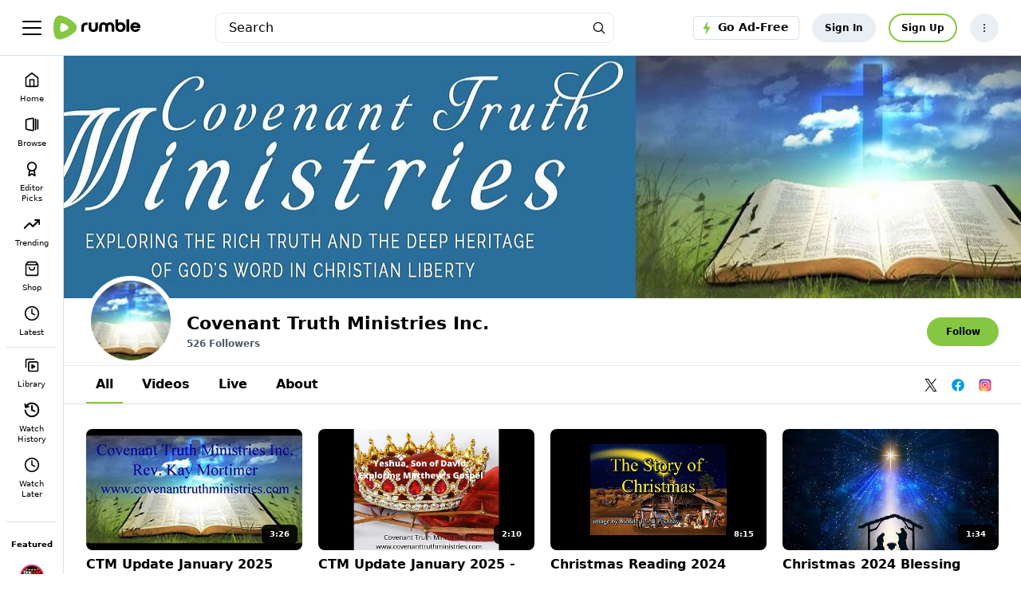

--- FILE ---
content_type: text/html;charset=utf-8
request_url: https://rumble.com/c/c-394465
body_size: 100595
content:
<!doctype html>
<html lang=en_US ><head prefix="og: http://ogp.me/ns# fb: http://ogp.me/ns/fb#"><meta name=viewport content="width=device-width,initial-scale=1"><title>Covenant Truth Ministries Inc.</title><link rel=canonical href=https://rumble.com/c/c-394465><link rel=next href="https://rumble.com/c/c-394465?page=2"><link rel="preload" href="https://1a-1791.com/s/assets/fonts/inter-v.woff2" as="font" type="font/woff2" crossorigin><link rel=preconnect href=https://1a-1791.com><script data-consent-outdated=0 data-consent-type=NONE type=text/javascript>
function getConsentProperty(name){return ({RumCP:{name:"u_c",ttl_s:15768000},RumUS:{name:"u_s",ttl_s:2592000},RumUAS:{name:"a_s",ttl_s:315360000},RumPP:{name:"premium_popup",ttl_s:432000},RumPM:{name:"mute",ttl_s:null},RumPV:{name:"volume",ttl_s:null},RumPCCLang:{name:"lang",ttl_s:null},RumPRWTT:{name:"p_rwt_t",ttl_s:null},RumPRWTV:{name:"p_rwt_v",ttl_s:null},RumPVRID:{name:"viewer_id",ttl_s:null},RumPA:{name:"autoplay",ttl_s:null},RumPADWT:{name:"ad_wt",ttl_s:null},RumUT:{name:"ui_t",ttl_s:31536000},GtAdS:{name:null,ttl_s:null},GtAdUD:{name:null,ttl_s:null},GtAdP:{name:null,ttl_s:null},GtAS:{name:null,ttl_s:null},FbPM:{name:"_fbp",ttl_s:7776000},FbLER:{name:"lastExternalReferrer",ttl_s:7776000},FbLERT:{name:"lastExternalReferrerTime",ttl_s:7776000},RumNN:{name:"_nnc",ttl_s:2592000},RumPHPSession:{name:"PHPSESSID",ttl_s:2592000},GoodioRI:{name:"bb_referrerid",ttl_s:172800000},RumUTB:{name:"themePreference",ttl_s:null},RumRS:{name:"recentsearch",ttl_s:null},RumMDE:{name:"menuDrawerIsExpanded",ttl_s:null},RumCAC:{name:"chatAsChannel",ttl_s:null},GtagGeneral:{name:"_ga",ttl_s:63072000},GtagCounter:{name:"_ga_#",ttl_s:63072000},GtagDebug:{name:"ar_debug",ttl_s:5184000},GPrefNid:{name:"NID",ttl_s:15552000},GAntiFraud:{name:"AEC",ttl_s:15552000},DoubleClickTest:{name:"test_cookie",ttl_s:null},DoubleClickDSID:{name:"DSID",ttl_s:1209600},DoubleClickIDE:{name:"IDE",ttl_s:33696000},RACclid:{name:"_cids",ttl_s:8640000},GrecGeneral:{name:"_grecaptcha",ttl_s:15724800},RumLang:{name:"u_l",ttl_s:31536000},CFB:{name:"__cf_bm",ttl_s:1800},CFClearance:{name:"cf_clearance",ttl_s:86400},CFInternalI:{name:"cf_chl_rc_i",ttl_s:86400},CFInternalNI:{name:"cf_chl_rc_ni",ttl_s:86400},CFInternalM:{name:"cf_chl_rc_m",ttl_s:86400},RumCOP:{name:"u_cp",ttl_s:2592000}} || {})[name] || null; };
</script><script>
window.FEATURE_FLAGS = Object.freeze({});
</script>				<style>:root{--gray-25:#f6f7f9;--gray-50:#e4e8ec;--gray-100:#ccd4dc;--gray-200:#b3c0cb;--gray-300:#9babbb;--gray-400:#8397aa;--gray-500:#6b8399;--gray-600:#596e82;--gray-700:#495a6a;--gray-800:#384552;--gray-900:#283139;--gray-950:#1b2127;--brand-25:#f5faef;--brand-50:#ebf6e0;--brand-100:#d6ecc0;--brand-200:#c2e3a1;--brand-300:#aeda81;--brand-400:#99d062;--brand-500-rgb:133 199 66;--brand-500:rgb(var(--brand-500-rgb));--brand-600:#71ad34;--brand-700:#5c8d2a;--brand-800:#486e21;--brand-900:#334f17;--brand-950:#243710;--error-25:snow;--error-50:#fef2f2;--error-100:#fee2e2;--error-200:#fecaca;--error-300:#fca5a5;--error-400:#f87171;--error-500:#ef4444;--error-600:#dc2626;--error-700:#b91c1c;--error-800:#991b1b;--error-900:#7f1d1d;--error-950:#450a0a;--warning-25:#fffef5;--warning-50:#fefce8;--warning-100:#fef9c3;--warning-200:#fef08a;--warning-300:#fde047;--warning-400:#facc15;--warning-500:#eab308;--warning-600:#ca8a04;--warning-700:#a16207;--warning-800:#854d0e;--warning-900:#713f12;--warning-950:#422006;--success-25:#fbfefc;--success-50:#f0fdf4;--success-100:#dcfce7;--success-200:#bbf7d0;--success-300:#86efac;--success-400:#4ade80;--success-500:#22c55e;--success-600:#16a34a;--success-700:#15803d;--success-800:#166534;--success-900:#14532d;--success-950:#052e16;--fierce-red-25:#fffafb;--fierce-red-50:#feecf0;--fierce-red-100:#fccad6;--fierce-red-200:#f9a4b9;--fierce-red-300:#f77d9b;--fierce-red-400:#f4577d;--fierce-red-500:#f23160;--fierce-red-600:#eb0f44;--fierce-red-700:#c50d39;--fierce-red-800:#9e0a2e;--fierce-red-900:#780823;--fierce-red-950:#510518;--royal-purple-25:#f7f6fd;--royal-purple-50:#f4f2fd;--royal-purple-100:#e8e5fa;--royal-purple-200:#cac3f4;--royal-purple-300:#aba0ed;--royal-purple-400:#8c7ee7;--royal-purple-500:#6e5ce0;--royal-purple-600:#4f3ada;--royal-purple-700:#3a25c5;--royal-purple-800:#301fa3;--royal-purple-900:#261881;--royal-purple-950:#1c125f;--tree-poppy-25:#fffcfa;--tree-poppy-50:#fff1e5;--tree-poppy-100:#ffe1c7;--tree-poppy-200:#ffcc9e;--tree-poppy-300:#ffb675;--tree-poppy-400:#ffa04d;--tree-poppy-500:#ff8c26;--tree-poppy-600:#fa7500;--tree-poppy-700:#d16200;--tree-poppy-800:#a84f00;--tree-poppy-900:#803c00;--tree-poppy-950:#572900;--white-shades-00:#fff0;--white-shades-10:#ffffff1a;--white-shades-20:#fff3;--white-shades-40:#fff6;--white-shades-50:#ffffff80;--white-shades-60:#fff9;--white-shades-80:#fffc;--white-shades-90:#ffffffe6;--white-shades-100:#fff;--black-shades-00:#0000;--black-shades-20:#0003;--black-shades-40:#0006;--black-shades-60:#0009;--black-shades-80:#000c;--black-shades-100:#000;--vivid-blue-25:#f2f4fd;--vivid-blue-50:#e0e6fa;--vivid-blue-100:#c1c9f6;--vivid-blue-200:#a1adef;--vivid-blue-300:#7f8dec;--vivid-blue-400:#3b66f9;--vivid-blue-500:#3258e6;--vivid-blue-600:#2b50d1;--vivid-blue-700:#2341b2;--vivid-blue-800:#1d3794;--vivid-blue-900:#142d77;--vivid-blue-950:#0e255e;--creator-program-25:#f4fbff;--creator-program-50:#ecf8ff;--creator-program-100:#dbf1ff;--creator-program-200:#c3e9ff;--creator-program-300:#9adaff;--creator-program-400:#71cbff;--creator-program-500:#45b5f6;--creator-program-600:#3198d4;--creator-program-700:#217db2;--creator-program-800:#136290;--creator-program-900:#09496e;--creator-program-950:#03314c;--bg-blue:#37c;--black:var(--black-shades-100);--blue-hover:#2a62a7;--cloud:#88a0b8;--bone-rgb:214 224 234;--bone:rgb(var(--bone-rgb));--bone-50:rgb(var(--bone-rgb)/50%);--bone-70:rgb(var(--bone-rgb)/70%);--bone-highlight:#e6ecf2;--darkest-rgb:0 0 0;--darkest:rgb(var(--darkest-rgb));--darkest-0:rgb(var(--darkest-rgb)/0%);--darkest-5:rgb(var(--darkest-rgb)/5%);--darkest-10:rgb(var(--darkest-rgb)/10%);--darkest-20:rgb(var(--darkest-rgb)/20%);--darkest-40:rgb(var(--darkest-rgb)/40%);--darkest-80:rgb(var(--darkest-rgb)/80%);--darkest-90:rgb(var(--darkest-rgb)/90%);--darkest-muted:#101220;--darkmo-rgb:6 23 38;--darkmo:rgb(var(--darkmo-rgb));--darkmo-0:rgb(var(--darkmo-rgb)/0%);--darkmo-50:rgb(var(--darkmo-rgb)/50%);--darkmo-90:rgb(var(--darkmo-rgb)/90%);--fierce-red-rgb:242 49 96;--fierce-red:rgb(var(--fierce-red-rgb));--fierce-red-90:rgb(var(--fierce-red-rgb)/90%);--fierce-contrast-red-rgb:224,45,89;--fierce-contrast-red:rgb(var(--fierce-contrast-red-rgb));--fjord-light-rgb:146 156 166;--fjord-light:rgb(var(--fjord-light-rgb));--fjord-rgb:73 90 106;--fjord:rgb(var(--fjord-rgb));--fjord-50:rgb(var(--fjord-rgb)/50%);--fjord-highlight-rgb:44 54 64;--fjord-highlight:rgb(var(--fjord-highlight-rgb));--gren-hover:#77b23b;--important:#d14900;--warning:#ec0;--lite-gray:#eee;--lite-rgb:243 245 248;--lite:rgb(var(--lite-rgb));--lite-0:rgb(var(--lite-rgb)/0%);--lite-5:rgb(var(--lite-rgb)/5%);--lite-20:rgb(var(--lite-rgb)/20%);--lite-80:rgb(var(--lite-rgb)/80%);--lite-muted:#e9ebee;--powerslap-blue:#002cfe;--powerslap-blue-dark:#041e72;--barstool-sports-blue:#02213d;--barstool-sports-red:#d40f31;--royal-purple:#6e5ce0;--ufc-red-light:#d20a0a;--ufc-red-dark:#c41230;--crypto-btc:#ff7300;--crypto-usdt:#00a478;--crypto-xaut:#c79904;--dark-green-rbg:76 136 0;--dark-green:rgb(var(--dark-green-rbg));--white:var(--white-shades-100);--locals-bg-dark:#272727;--locals-fill-dark:var(--white);--locals-bg-light:#f0f0f0;--locals-fill-light:#080808;--locals-purple:#421c52;--locals-red:#e73348;--locals-red-hover:#c6172c;--channel-border-light:var(--bone-70);--channel-border-dark:#1f2e3c;--color-bg-featured:var(--white);--color-bg-featured-0:var(--white-shades-0);--color-bg-default:var(--white);--color-bg-default-0:var(--white-shades-0);--color-bg-main:var(--lite-muted);--color-separator:var(--bone);--color-separator-highlight:var(--bone-highlight);--color-txt-default:var(--darkest);--inverse-text-1:var(--white);--title-color:var(--color-txt-default);--text-2:var(--fjord);--icon-fill:var(--darkest);--menu-icon-color:var(--fjord);--menu-item-hover:var(--bone-50);--menu-border-color:var(--bone);--ufc-red:var(--ufc-red-light);--channel-border:var(--channel-border-light);--rumble-green:var(--brand-500);--rumble-green-25:rgb(var(--brand-500-rgb)/25%);--locals-bg:var(--locals-bg-light);--locals-fill:var(--locals-fill-light);--brand-sm-1:#f97805;--brand-sm-2:#4e2817;--brand-whatsapp:#4dc247;--brand-truthsocial:#5150e7;--brand-email:#d44638;--background:var(--white);--surface:var(--gray-25);--subtle-highlight:var(--surface);--background-highlight:var(--gray-50);--on-secondary:var(--gray-100);--secondary-variant:var(--gray-400);--primary-variant:var(--gray-600);--secondary:var(--gray-800);--primary:var(--darkest);--link-green:var(--brand-800);--rant-01:#63a1ef;--rant-02:#b8ea86;--rant-03:#f8e81b;--rant-04:#f4a622;--rant-05:#bd0fe0;--rant-06:#910ffe;--rant-07:#d0021c}[data-theme=dark]{--color-bg-featured:var(--darkest);--color-bg-featured-0:var(--darkest-0);--color-bg-default:var(--darkest);--color-bg-default-0:var(--darkest-0);--color-bg-main:var(--darkest);--color-separator:var(--fjord-50);--color-separator-highlight:var(--fjord-highlight);--color-txt-default:var(--white);--inverse-text-1:var(--darkest);--text-2:var(--cloud);--icon-fill:var(--white);--menu-icon-color:var(--bone);--menu-item-hover:var(--fjord-50);--menu-border-color:var(--fjord);--ufc-red:var(--ufc-red-dark);--channel-border:var(--channel-border-dark);scrollbar-color:var(--bone) var(--fjord-highlight);--locals-bg:var(--locals-bg-dark);--locals-fill:var(--locals-fill-dark);--brand-sm-2:var(--white);--background:var(--darkest);--surface:var(--gray-950);--subtle-highlight:var(--surface);--background-highlight:var(--gray-900);--on-secondary:var(--gray-700);--secondary-variant:var(--gray-300);--primary-variant:var(--gray-100);--secondary:var(--gray-25);--primary:var(--white);--link-green:var(--brand-500)}:root{--screen-xxs:240px;--screen-xs:380px;--screen-sm:480px;--screen-md:700px;--screen-lg:900px;--screen-xlg:1200px;--screen-xl:1440px;--screen-xxl:1920px;--border-radius-xl:16px;--border-radius-lg:12px;--border-radius:8px;--border-radius-sm:6px;--border-radius-xs:4px;--border-radius-xxs:2px;--font-base:inter,system-ui,sans-serif;--header-top-offset:0px;--header-height:5rem;--header-logo-width:10rem;--featured-height:60px;--padding-home:24px;--max-content-width:1700px;--main-menu-transition:150ms;--color-scheme:light}@font-face{font-display:optional;font-family:Inter;font-style:normal;font-weight:100 900;src:url(https://1a-1791.com/s/assets/fonts/inter-v.woff2) format("woff2-variations");unicode-range:u+00??,u+0131,u+0152-0153,u+02bb-02bc,u+02c6,u+02da,u+02dc,u+0304,u+0308,u+0329,u+2000-206f,u+2074,u+20ac,u+2122,u+2191,u+2193,u+2212,u+2215,u+feff,u+fffd}[data-theme=dark]{--color-scheme:dark}.border-box{box-sizing:border-box}.border-box *,.border-box :after,.border-box :before{box-sizing:inherit}.bottom-border{border-bottom:1px solid var(--color-separator)}.link:active,.link:hover,.links:link{text-decoration:none}.section-content{background-color:var(--color-bg-featured)}.padded-content{padding-bottom:32px;padding-top:32px}@media (max-width:699.98px){.padded-content{padding-bottom:20px;padding-top:20px}}html{background-color:var(--color-bg-default);color:var(--color-txt-default);color-scheme:var(--color-scheme);font:normal 14px/1.5 var(--font-base);-webkit-text-size-adjust:100%}html[data-theme=dark]{-moz-osx-font-smoothing:grayscale;-webkit-font-smoothing:antialiased}main{background-color:var(--color-bg-featured)}@media (max-width:699.98px){:root{--header-height:4rem;--header-logo-width:8rem}}a,button,input,select,textarea{-webkit-tap-highlight-color:transparent}a,address,body,button,h1,h2,h3,input,ol,option,select,textarea,ul{color:inherit;font-family:inherit;font-size:inherit;font-style:inherit;font-weight:inherit;line-height:inherit;margin:0;padding:0;text-decoration:inherit}[type=button],[type=submit],button{-webkit-appearance:auto;appearance:auto;background-color:initial;border-style:none;cursor:pointer}button svg{pointer-events:none}ol,ul{list-style:none}ol.bullet-list,ul.bullet-list{list-style:disc;padding-left:16px}label{cursor:pointer}a:hover{text-decoration:underline}.h1{font-size:2rem;font-weight:700;line-height:1.3;margin:1rem 0;overflow-wrap:break-word}small{color:var(--text-2);font-size:.9rem}.themable-locals-icon{color:var(--locals-purple)}[data-theme=dark] .themable-locals-icon{color:#fff}.flex{display:flex}.flex-1{flex:1}.clear{clear:both}.text-fierce-red{color:var(--fierce-red)}.round-button{align-items:center;border-radius:10rem;display:inline-flex;font-size:1rem;font-weight:600;justify-content:center;margin-left:.35rem;margin-right:.35rem;opacity:1;padding:.5rem .7rem}.round-button:hover{opacity:.85;text-decoration:none}.round-button:disabled,.round-button:disabled:hover{background:#999;cursor:default}.bg-green{background:var(--rumble-green);color:inherit}.bg-green:focus-visible,.bg-green:hover{background:var(--gren-hover);opacity:1}.bg-blue{background:var(--bg-blue);color:#fff}.bg-blue:focus-visible,.bg-blue:hover{background:var(--blue-hover);opacity:1}.bg-red{background:#b70000;color:#fff}.bg-grey{background:#999;color:#fff}.bg-purple{background:var(--royal-purple);color:#fff}.bg-purple:focus-visible,.bg-purple:hover{background:var(--royal-purple);color:#fff;opacity:.85}.bg-purple[disabled],.bg-purple[disabled]:hover{background:var(--royal-purple);color:#fff;opacity:.5}.bg-ghost{border:2px solid var(--rumble-green);box-sizing:border-box}.bg-ghost:hover{border:2px solid var(--gren-hover)}.ringed-button{box-shadow:inset 0 0 0 2px var(--rumble-green)}.ringed-button,.transparent-button{background-color:initial;color:#0d2437}.ringed-button:focus-visible,.ringed-button:hover,.transparent-button:focus-visible,.transparent-button:hover{background:var(--white)}.select-arrow-bg{-webkit-appearance:none;appearance:none;background-image:url("data:image/svg+xml;charset=utf-8,%3Csvg xmlns='http://www.w3.org/2000/svg' viewBox='0 0 34 21'%3E%3Cpath d='M16.984 12.888 4.682 1.022.984 4.589l16 15.433 16-15.433-3.698-3.567z'/%3E%3C/svg%3E");background-position:92%;background-repeat:no-repeat;background-size:8px}.CollectJsStyleSniffer iframe{height:auto}.CollectJsStyleSniffer input,.input-field{background-color:initial;border:1px solid var(--bone-highlight);border-radius:8px;box-sizing:border-box;color:var(--darkest);line-height:1rem;padding:1rem 1.25rem;width:100%}textarea.input-field{line-height:20px}.CollectJsStyleSniffer input,.input-field-thin{padding:.5rem .75rem}.CollectJsStyleSniffer input.invalid,.input-field-error,.input-field:invalid{border:1px solid var(--fierce-red)}.input-field:disabled{background-color:#06172614;border:1px solid #0000;color:#06172680;pointer-events:none}.input-field:focus,.input-field:invalid:focus{border:1px solid var(--fjord-highlight);outline:none}.input-field option{background-color:#fff;color:var(--darkest)}.input-field__counter-wrapper{align-items:center;display:flex;justify-content:flex-end;margin:0 4px 4px}.input-field__counter{color:var(--menu-border-color);display:block;font-size:12px;margin-left:8px}.input-field-error-message{color:var(--fierce-red);font-size:12px}.input-field-hint-message{color:var(--menu-border-color);font-size:12px}.thirds{margin-left:-1rem;margin-right:-1rem}.one-thirds,.two-thirds{box-sizing:border-box;padding-left:1rem;padding-right:1rem;width:100%}.video-processing-error{background:#900;color:#fff;padding:.75rem 1rem}.lrt-container{align-items:center;display:flex;flex-direction:column;justify-content:flex-start;left:0;max-height:0;overflow:visible;position:fixed;right:0;top:16px;z-index:3000}.lrt{align-items:stretch;border:1px solid;border-radius:.4em;box-shadow:0 5px 15px 0 #0006;box-sizing:border-box;cursor:pointer;display:flex;max-width:80vw;min-width:5em;transition:opacity .5s ease-in}.lrt--fade-out{opacity:0}.lrt--success{background:var(--rumble-green);border-color:#4c8800;color:#284700}.lrt--warning{background:#f2f2cc;border-color:#ee6;color:#a60}.lrt--error{background:#900;border-color:#c00;color:#fff}.lrt__content{padding:.6em .6em .6em 1em}.lrt__content :any-link{text-decoration:underline}.lrt__count-wrap{display:flex;flex-direction:column;justify-content:center}.lrt__count-number{border:1px solid;border-radius:calc(1px + .7em);display:inline-block;font-size:.8rem;font-weight:600;opacity:.75;padding:.1em .6em}.lrt__close{opacity:.75;padding:.6em 1em .6em .6em}.lrt:hover>.lrt__close{opacity:1}@media (min-width:700px){.mobile-only{display:none}.h1{font-size:2.2857rem}.thirds{display:flex;flex-wrap:wrap}.one-half,.one-thirds,.two-thirds{display:flex;flex-direction:column;width:33.3333%}.two-thirds{width:66.6667%}.one-half{width:50%}.round-button{font-size:1rem;margin-left:.5rem;margin-right:.5rem;padding:.85rem 1.3rem}}@media (max-width:699.98px){.desktop-only{display:none}}.header{background:var(--color-bg-default);border-bottom:1px solid var(--color-separator);box-sizing:border-box;height:var(--header-height);left:0;padding:0;position:fixed;top:0;width:100%;z-index:2022}[data-theme=dark] .header{color:var(--bone)}.header-div{align-items:center;color:#fff;display:flex;height:100%;padding:0 1rem;position:relative}.main-menu-toggle,.menu-toggle{align-items:center;display:flex;margin-left:-1rem;padding:1rem}.main-menu-close,.main-menu-open{display:inline-block;stroke:var(--darkest);stroke-linecap:round;stroke-linejoin:round;stroke-width:2px}.main-menu-close{display:none;stroke-width:3px}.main-menu-expanded .main-menu-close{display:inline-block}.main-menu-expanded .main-menu-open{display:none}.header-logo{color:var(--color-txt-default);margin-right:.2rem;width:var(--header-logo-width)}.header-upload{align-items:center;border-radius:10rem;box-sizing:border-box;display:flex;height:2.6rem;padding:0 .35rem;width:2.6rem}.header-upload svg{fill:var(--rumble-green);width:100%}.header-upload-menu{border:1px solid var(--menu-item-hover);border-radius:var(--border-radius-lg);box-shadow:0 4px 48px 0 #0000002b;display:none;right:0;top:var(--header-height)}.header-upload-menu>hr{border:1px solid var(--color-separator);border-bottom:0;margin:8px -8px}.header-upload-menu.pop-show,main{display:block}main{margin-top:var(--header-height)}.page__footer.nav--transition,main.nav--transition{transition:margin-left var(--main-menu-transition)}.u-deemphasized{color:var(--fjord)}#main-menu.main-menu-nav{border-right:1px solid var(--color-separator)}.main-menu-heading-extra,.main-menu-item-label{display:none}.main-menu-heading-extra{font-size:14px;font-weight:600;line-height:1.3}.main-menu-expanded .main-menu-heading-extra,.main-menu-expanded .main-menu-item-label,.main-menu-item-label-collapsed{display:block}.main-menu-expanded .main-menu-item-label-collapsed{display:none}.main-menu-heading-extra:hover{text-decoration:none}.main-menu-item-channel .user-image{height:30px;margin:0;width:30px}.main-menu-expanded .main-menu-item-channel .user-image{margin-right:.75rem}.main-menu-item-channel:not(.main-menu-item-channel-is-live) .user-image:hover{outline:5px solid var(--lite)}[data-theme=dark] .main-menu-item-channel:not(.main-menu-item-channel-is-live) .user-image:hover{outline-color:#192a37}.htmx-indicator{display:none}.htmx-request .htmx-indicator{display:unset}.header-user-actions{align-items:center;color:var(--color-txt-default);display:flex}@media (min-width:700px){.header-div{padding:0 2rem}.cmi,.cmx__section-head{padding-left:1.5rem;padding-right:1.5rem}.header-logo{margin-left:1rem;margin-right:1rem}}.header-user-info{display:none}.header-user{text-align:left}i.user-img--anon-icon,svg.user-img--anon-icon{display:block;flex-shrink:0;font-size:2.6rem;padding:.35rem}i.user-img--36,svg.user-img--36{display:block;flex-shrink:0;font-size:24px;height:36px;width:36px}@media (min-width:700px){.header-user{align-items:center;display:flex}.header-user-name,.header-user-stat{color:var(--darkest);display:block}.header-user-name{color:var(--darkest);padding:.1rem 0}.header-user-info{display:inline-block;margin-left:.5rem}}#header-user-menu{border:1px solid var(--menu-item-hover);border-radius:var(--border-radius-lg);box-shadow:0 4px 48px 0 #0000002b;display:none;right:0;top:var(--header-height)}#header-user-menu.pop-show,.header-user-menu-link{display:block}.main-menu-licensed-icon{fill:#fff}.cart-hidden{display:none}.navs{position:fixed;top:var(--header-height);width:100%;z-index:2022}.hover-menu{background:#fff;box-sizing:border-box;overflow-x:hidden;overflow-y:auto;padding:12px 8px;position:absolute;width:16rem}#main-menu{background:#fff;border-radius:0;bottom:0;display:none;font-size:10px;left:0;min-width:0;padding-bottom:3rem;position:fixed;text-align:center;top:var(--header-height);width:80px;-ms-overflow-style:none;scrollbar-width:none}#main-menu,.foot,.hover-menu{background:var(--color-bg-default);color:var(--color-txt-default)}.main-menu-expanded #main-menu{display:block;font-size:14px;font-weight:500;padding:20px 12px;text-align:unset;width:20rem;-ms-overflow-style:unset;scrollbar-width:unset}@media (min-width:700px){#main-menu,.navs{top:var(--header-height)}}@media (min-width:1200px){#main-menu{display:block}}.main-menu-item{align-items:center;border-radius:8px;display:flex;flex-direction:column;line-height:1.3;padding:8px 4px}.main-menu-expanded .main-menu-item{border-radius:24px;flex-direction:row;padding:10px 8px 10px 16px}.main-menu-item-channel:hover,.main-menu-item:hover{text-decoration:none}.main-menu-item:not(.main-menu-item--active):hover{background-color:var(--lite)}[data-theme=dark] .main-menu-item:not(.main-menu-item-channel):not(.main-menu-item--active):hover{background-color:#192a37}.main-menu-item.active{background-color:var(--lite);color:var(--rumble-green)}[data-theme=dark] .main-menu-item.active{background-color:#192a37}.main-menu-item-channel-container{align-items:center;display:flex;justify-content:center}a.main-menu-item{overflow:hidden;text-overflow:ellipsis}.header-user-menu__menu-item,button.main-menu-item{white-space:normal;width:100%}.header-user-menu__menu-item{align-items:center;border-radius:24px;box-sizing:border-box;display:flex;flex-direction:row;line-height:1.3;overflow:hidden;padding:10px 8px 10px 16px;text-overflow:ellipsis}.header-user-menu__menu-item:hover{background-color:var(--lite);text-decoration:none}[data-theme=dark] .header-user-menu__menu-item:hover{background-color:#192a37}.header-user-menu__menu-icon{height:20px;margin-bottom:0;margin-right:1rem;width:20px}.header-user-menu__menu-item--user{justify-content:space-between;overflow:hidden;padding:10px 0}.header-user-menu__menu-item--user:hover,[data-theme=dark] .header-user-menu__menu-item--user:hover{background-color:initial}.header-user-menu__user-container{align-items:center;display:flex;overflow:hidden}.header-user-menu__user-info{overflow:hidden}.header-user-menu__user-container .header-user-menu__user-img{height:36px;margin-right:5px;width:36px}.header-user-menu__name{font-weight:700;margin:0;overflow:hidden;text-overflow:ellipsis;white-space:nowrap}.header-user-menu__name--small{font-size:10px;font-weight:500}.header-user-menu__menu-item--locals{background-color:var(--lite);border-radius:4px;font-size:10px;font-weight:500;letter-spacing:-.03em;margin-bottom:12px;padding:8px;text-decoration:underline}[data-theme=dark] .header-user-menu__menu-item--locals{background:#2c3640}.header-user-menu__menu-item--locals svg{margin-right:10px}.main-menu-item-channel-container .main-menu-item-channel{align-items:center;border-radius:20px;color:var(--color-txt-default);display:flex}.main-menu-item-channel:hover{background:var(--lite)}.main-menu-expanded .main-menu-item-channel-container .main-menu-item-channel{width:100%}.main-menu-item.main-menu-item-channel:hover,[data-theme=dark] .main-menu-item.main-menu-item-channel:hover{background:#0000}.main-menu-expanded .main-menu-item.main-menu-item-channel:hover{background-color:var(--lite)}[data-theme=dark] .main-menu-expanded .main-menu-item.main-menu-item-channel:hover{background-color:#192a37}.main-menu-item-channel-label{overflow:hidden;text-overflow:ellipsis;white-space:nowrap}.main-menu-item-channel-label-wrapper{align-items:center;display:flex;flex:1;min-width:30px;overflow:hidden;padding:5px}.main-menu__live-tooltip{align-items:center;background-color:var(--color-bg-default);border-radius:0 24px 24px 0;box-shadow:8px 4px 12px 0 #00000014;box-sizing:border-box;display:flex;opacity:0;overflow:hidden;pointer-events:none;position:absolute;transition:opacity var(--main-menu-transition),transform var(--main-menu-transition),top var(--main-menu-transition)}[data-theme=dark] .main-menu__live-tooltip{box-shadow:8px 4px 12px 0 #00000029}.main-menu__live-tooltip--channel-hover{opacity:1;transform:translateX(8px)}.main-menu-item-channel-live-wrapper{align-items:center;background-color:var(--bone-50);border-radius:25px;color:var(--fjord);display:flex;font-size:10px;font-weight:600;letter-spacing:-3%;margin:5px 8px;padding:5px 8px}[data-theme=dark] .main-menu-item-channel-live-wrapper{background:#495a6a80;color:#fff}#main-menu .main-menu-item-channel-live-wrapper{display:none}.main-menu-expanded #main-menu .main-menu-item-channel-live-wrapper{display:flex}[data-theme=dark] .main-menu-item-channel:hover{background:#192a37}.main-menu-item-channel-live-dot{background-color:var(--fierce-red);border-radius:6px;height:6px;width:6px}.main-menu-item-channel-live-wrapper[data-live-viewers] .main-menu-item-channel-live-dot{margin-right:6px}#context-menu-mountpoint{position:relative}.cxm{border:1px solid var(--bone-highlight);border-radius:5px;box-shadow:0 4px 48px 0 #0000002b;position:absolute;z-index:2023}[data-theme=dark] .cxm{border:1px solid var(--fjord-highlight)}.cmx__section-head,.main-menu-heading{color:var(--color-txt-default);cursor:default;font-weight:600}.cmi{-webkit-appearance:none;appearance:none;text-align:left;white-space:normal;width:100%}.cmi,.cmx__section-head{display:block;padding:10px 8px 10px 16px}.cmi+.cmx__section-head{border-top:1px solid var(--bone-highlight);margin-top:.3rem;padding-top:.7rem}.main-menu-item-important{color:var(--important)}.cmi:not(.cmi--active):focus-visible,.cmi:not(.cmi--active):hover{text-decoration:none}.cmi.cmi--info{color:#666;font-size:1rem}.cmi.cmi--info:hover{background:#0000;color:#666}.main-menu-divider{margin:4px 0}.main-menu-divider,.main-menu-heading{border-top:1px solid var(--color-separator)}.main-menu-heading{align-items:center;display:flex;font-size:10px;font-weight:700;justify-content:center;line-height:1.3;margin:20px 0 0;padding:1.5rem 5px 1rem}.main-menu-expanded .main-menu-heading{font-size:16px;justify-content:space-between;padding:24px 0 12px}:any-link>.main-menu-heading{cursor:pointer}:is(a .main-menu-heading:hover,a .main-menu-heading:active) .main-menu-item-label{text-decoration:underline}.main-menu-icon{height:20px;margin-bottom:.5rem;margin-right:0;width:20px}.main-menu-expanded .main-menu-icon{margin-bottom:0;margin-right:1rem}.main-menu-end-icon{height:20px;margin-left:auto;opacity:.5;width:20px}.main-menu-item--active{color:var(--rumble-green);cursor:default}.main-menu-item--active:hover{text-decoration:none}.main-menu-signout{margin:1rem 0 1.25rem}.main-menu-channel-count{display:none}.main-menu-expanded .main-menu-channel-count,.main-menu__view-all,.main-menu__view-all--collapsed{align-items:center;display:flex;justify-content:center}.main-menu__view-all,.main-menu__view-all--collapsed{cursor:pointer;font-weight:600;line-height:1;padding:16px 8px 4px}.main-menu__view-all{display:none;font-size:14px}.main-menu-expanded .main-menu__view-all--collapsed{display:none;font-size:12px}.foot,.main-menu-expanded .main-menu__view-all{display:flex}.foot{align-items:center;border-top:1px solid var(--color-separator);justify-content:space-between;padding:1.5rem 2rem}[data-theme=dark] .foot{color:var(--bone)}.foot__legal,.foot__nav{padding:.4em .5em}.foot__legal-list,.foot__nav-list{display:flex;flex-wrap:wrap}.foot__nav-list{flex-direction:column;font-weight:600}.foot__legal-list{flex-direction:row;justify-content:center}.foot__copyright,.foot__legal{font-size:12px}.foot__copyright{align-items:center;display:flex;justify-content:center}.foot__icon{fill:var(--fjord);height:24px;margin-left:24px}[data-theme=dark] .foot__icon{fill:var(--cloud)}@media (min-width:1200px){.page__footer,main{margin-left:80px}.main-menu-expanded .page__footer,.main-menu-expanded main{margin-left:20rem}}.foot__legal-item,.foot__nav-item{display:block;list-style-type:none;padding:.5rem}.foot__nav-item{white-space:nowrap}.foot__legal-link,.foot__nav-link{color:#0d2437;outline-offset:.25em;text-decoration:none}@media (min-width:700px){.foot__nav-list{flex-direction:row}}@media (max-width:699.98px){.foot{align-items:flex-start;flex-direction:column;padding:1.5rem 1rem}.foot__legal,.foot__nav{padding:1em 0}.foot__copyright,.foot__legal{width:100%}}#-v2 .constrained,.constrained{box-sizing:border-box;margin:0 auto;max-width:var(--max-content-width);padding-left:1rem;padding-right:1rem;width:100%}@media (min-width:700px){.constrained{padding-left:2rem;padding-right:2rem}}.main-menu-item-channel .user-image.channel-live{border:2px solid var(--fierce-red)}.news_notification{align-items:center;background:var(--rumble-green);color:var(--darkest);display:flex;justify-content:center;padding:.5rem 0;position:fixed;top:0;width:100%;z-index:2022}.news_notification_a{box-sizing:border-box;padding:0 2.1rem 0 .5rem;text-align:center;width:100%}.news_close{align-items:center;bottom:0;cursor:pointer;display:flex;padding:0 .7rem;position:absolute;right:0;top:0}.news_close-x{background:#ffffff80;border-radius:100%;height:.8rem;padding:.2rem;stroke:#333;width:.8rem}.news_close:hover .news_close-x{background:#ffffffbf}.theme-black-white{color:#000}[data-theme=dark] .channel-item,[data-theme=dark] .media-engage .media-video-action,[data-theme=dark] .video-counters--icon{color:var(--bone)}[data-theme=dark] .content{background:var(--darkest)}[data-theme=dark] .mediaList-list.related{background:var(--darkest);border-color:var(--darkest);box-shadow:none}[data-theme=dark] .round-button{color:var(--bone)}[data-theme=dark] .round-button:focus-visible,[data-theme=dark] .round-button:hover{background:#1a2a37;color:var(--white);opacity:1}[data-theme=dark] .round-button:focus-visible{outline:1px solid var(--white);outline-offset:2px}[data-theme=dark] .round-button:disabled,[data-theme=dark] .round-button:disabled:hover{background:var(--fjord)}[data-theme=dark] .bg-green{background:var(--rumble-green);color:var(--darkest)}[data-theme=dark] .bg-green:focus-visible,[data-theme=dark] .bg-green:hover{background:#8dd447;color:var(--darkest)}[data-theme=dark] .bg-blue{background:var(--bone);color:var(--darkest)}[data-theme=dark] .bg-blue:focus-visible,[data-theme=dark] .bg-blue:hover{background:var(--white);color:var(--darkest)}[data-theme=dark] .bg-red{background:#e02d59;color:#fff}[data-theme=dark] .bg-red:focus-visible,[data-theme=dark] .bg-red:hover{background:var(--fierce-red);color:#fff}[data-theme=dark] .bg-grey{background:#0000;border:1px solid var(--rumble-green);color:var(--bone)}[data-theme=dark] .bg-grey:focus-visible,[data-theme=dark] .bg-grey:hover{background:#1a2a37;color:var(--white)}[data-theme=dark] .bg-purple{background:var(--royal-purple);color:#fff}[data-theme=dark] .bg-purple:focus-visible,[data-theme=dark] .bg-purple:hover{background:var(--royal-purple);color:#fff;opacity:.85}[data-theme=dark] .bg-purple[disabled],[data-theme=dark] .bg-purple[disabled]:hover{background:var(--royal-purple);color:#fff;opacity:.5}[data-theme=dark] .select-arrow-bg{background-image:url("data:image/svg+xml;charset=utf-8,%3Csvg xmlns='http://www.w3.org/2000/svg' viewBox='0 0 34 21'%3E%3Cpath fill='%2388a0b8' d='M16.984 12.888 4.682 1.022.984 4.589l16 15.433 16-15.433-3.698-3.567z'/%3E%3C/svg%3E")}[data-theme=dark] .video-processing-error{background:#e02d59;color:#fff}[data-theme=dark] .theater-mode #theaterVideoPlayer{background:var(--darkest)}[data-theme=dark] .docked-chat{background:var(--darkest)!important}[data-theme=dark] .docked-chat>.chat{color:var(--bone)}[data-theme=dark] .lrt{box-shadow:0 5px 20px 0 #0009}[data-theme=dark] .lrt--success{background:var(--rumble-green);border-color:var(--rumble-green);color:var(--darkest)}[data-theme=dark] .lrt--error{background:#e02d59;border-color:#fff;color:#fff}[data-theme=dark] .module-title{color:var(--cloud)}[data-theme=dark] .tab-heading.tab-active{background:var(--darkest);border-color:var(--darkest);color:var(--bone)}[data-theme=dark] .livestream-begins,[data-theme=dark] .watching-now{color:var(--fierce-red)}[data-theme=dark] #video-comments-loading{color:var(--fjord)}[data-theme=dark] .loading-spinner{border-color:var(--cloud);border-top-color:var(--rumble-green)}[data-theme=dark] .user-image.user-image--img,[data-theme=dark] svg.user-image--icon{background-color:#1f2e3c;border-color:#344453;stroke:var(--cloud)}[data-theme=dark] .user-image.user-image--img.channel-live{border-color:var(--fierce-red)}[data-theme=dark] .media-heading-info,[data-theme=dark] .streamed-on{color:var(--cloud)}[data-theme=dark] button.locals-button{background:#e02d59}[data-theme=dark] .locals-button:hover{background:var(--fierce-red)}[data-theme=dark] .share-fb-container,[data-theme=dark] iframe{color-scheme:auto}[data-theme=dark] .rumbles-vote{color:var(--cloud)}[data-theme=dark] .rumbles-vote-down,[data-theme=dark] .rumbles-vote-up,[data-theme=dark] button.rumbles-vote-down,[data-theme=dark] button.rumbles-vote-up{color:var(--bone)}[data-theme=dark] button.rumbles-vote-down,[data-theme=dark] button.rumbles-vote-up{background:#1f2e3c;border-color:var(--fjord-highlight)}[data-theme=dark] .rumbles-vote-down:focus-visible,[data-theme=dark] .rumbles-vote-down:hover,[data-theme=dark] .rumbles-vote-up:focus-visible,[data-theme=dark] .rumbles-vote-up:hover,[data-theme=dark] button.rumbles-vote-down:focus-visible,[data-theme=dark] button.rumbles-vote-down:hover,[data-theme=dark] button.rumbles-vote-up:focus-visible,[data-theme=dark] button.rumbles-vote-up:hover{background:#344453;color:var(--white)}[data-theme=dark] .rumbles-vote-down:focus-visible,[data-theme=dark] .rumbles-vote-up:focus-visible{outline:1px solid var(--white);outline-offset:-1px}[data-theme=dark] button.rumbles-vote-down.active,[data-theme=dark] button.rumbles-vote-up.active{background:#427500;color:#fff}[data-theme=dark] .media-icon-embed,[data-theme=dark] .media-icon-license{stroke:var(--bone)}[data-theme=dark] .media-description,[data-theme=dark] foot__legal-item a,[data-theme=dark] foot__nav-item a{color:var(--bone)}[data-theme=dark] .mediaList-link-more a{background:var(--darkest);border-color:var(--fjord-highlight);color:var(--cloud)}[data-theme=dark] .mediaList-link-more a:focus-visible,[data-theme=dark] .mediaList-link-more a:hover{background:#1a2a37;border-color:var(--cloud);color:var(--bone)}[data-theme=dark] .mediaList-item:has(.mediaList-link:hover){background:#1a2a37}[data-theme=dark] .mediaList-link:focus-visible,[data-theme=dark] .mediaList-link:hover{background:#1a2a37}[data-theme=dark] .mediaList-link:focus-visible h3,[data-theme=dark] .mediaList-link:hover h3{color:var(--white)}[data-theme=dark] img.mediaList-image{background:#10212f}[data-theme=dark] .mediaList-by-heading,[data-theme=dark] .mediaList-earnings,[data-theme=dark] .mediaList-rumbles{color:var(--cloud)}[data-theme=dark] .mediaList-liveCount{color:var(--fierce-red)}[data-theme=dark] .mediaList-by.size-large .mediaList-earnings:before,[data-theme=dark] .mediaList-by.size-large .mediaList-liveCount:before,[data-theme=dark] .mediaList-by.size-xlarge .mediaList-earnings:before,[data-theme=dark] .mediaList-by.size-xlarge .mediaList-liveCount:before,[data-theme=dark] .mediaList-plays,[data-theme=dark] .mediaList-plays:before,[data-theme=dark] .mediaList-timestamp,[data-theme=dark] .mediaList-timestamp:before{color:var(--cloud)}[data-theme=dark] .mediaList-duration,[data-theme=dark] .mediaList-live{background:#06172699;color:var(--white)}[data-theme=dark] .mediaList-duration{-webkit-backdrop-filter:blur(2px);backdrop-filter:blur(2px)}[data-theme=dark] .mediaList-live{background:#e02d59;color:#fff}[data-theme=dark] .main-menu-close,[data-theme=dark] .main-menu-open{stroke:var(--bone)}[data-theme=dark] .main-menu-close:hover,[data-theme=dark] .main-menu-open:hover{stroke:var(--white)}[data-theme=dark] .cmi{color:var(--bone)}[data-theme=dark] .cmi+.cmx__section-head{border-top-color:var(--fjord-highlight)}[data-theme=dark] .cmi.cmi--info{color:var(--cloud)}[data-theme=dark] .cmi:not(.cmi--active):focus-visible,[data-theme=dark] .cmi:not(.cmi--active):hover{background-color:#192a37}[data-theme=dark] .cmi.cmi--info:hover{background:#0000;color:var(--cloud)}[data-theme=dark] .main-menu-item-important{color:#ff8c26}[data-theme=dark] .main-menu-item-important>.main-menu-icon{color:#ff8c26ee}[data-theme=dark] .main-menu-licensed-icon{fill:none}[data-theme=dark] .u-deemphasized{color:var(--cloud)}[data-theme=dark] .footer-nav-link:focus-visible,[data-theme=dark] .footer-nav-link:hover,[data-theme=dark] .footer-terms-link:focus-visible,[data-theme=dark] .footer-terms-link:hover{color:var(--white)}[data-theme=dark] .footer-copyright{color:var(--cloud)}[data-theme=dark] .user-notifications{background:var(--darkest)}[data-theme=dark] .user-notifications h1,[data-theme=dark] .user-notifications--empty--text,[data-theme=dark] .user-notifications--loading-bar,[data-theme=dark] .user-notifications--text{color:#fff}[data-theme=dark] .user-notifications--bell path{fill:#fff}[data-theme=dark] .user-notifications--show-more{color:#fff}[data-theme=dark] .user-notifications--close path{fill:#fff}@media (min-width:700px){[data-theme=dark] .media-heading-info:before{color:var(--fjord)}[data-theme=dark] .header-user-name,[data-theme=dark] .header-user-stat,[data-theme=dark] .media-earnings{color:var(--cloud)}[data-theme=dark] .header-user-name{color:var(--white)}[data-theme=dark] .footer-terms-link.divider:after{color:var(--fjord)}}[data-theme=dark] .promo-widget-content{color:var(--darkest)}[data-theme=dark] #wrapper{background:var(--darkest);padding-bottom:20px}[data-theme=dark] #wrapper .app-promote__subtitle,[data-theme=dark] #wrapper .description,[data-theme=dark] #wrapper .small-description,[data-theme=dark] #wrapper .small-title,[data-theme=dark] #wrapper .title{color:var(--bone)}[data-theme=dark] .legal-nav--a{background-color:initial;border-color:var(--fjord-highlight);color:var(--bone)}[data-theme=dark] .legal-nav--a:focus-visible,[data-theme=dark] .legal-nav--a:hover{background-color:#1a2a37;color:var(--white)}[data-theme=dark] .legal-nav--a:focus-visible{text-decoration:underline}[data-theme=dark] .updated.highlight{color:var(--rumble-green);text-decoration:underline}[data-theme=dark] .updated.highlight.line{border-left:2px solid var(--cloud);margin-left:-20px;padding-left:20px}[data-theme=dark] .h3{color:var(--bone)}[data-theme=dark] .listing-header--white-bg{background:#1a2a37}[data-theme=dark] .listing-header--thumb{border-color:#294257}[data-theme=dark] .listing-header--icon svg{stroke:var(--bone)}[data-theme=dark] .video-item{background:var(--darkest);box-shadow:none}[data-theme=dark] .video-item:hover{background:#1a2a37}[data-theme=dark] .video-item:has(.video-item--a:focus-visible) h3.video-item--title-color,[data-theme=dark] .video-item:hover h3.video-item--title-color{color:var(--white)}[data-theme=dark] .video-item:has(.video-item--a:focus-visible){background:#1a2a37}[data-theme=dark] .video-item--img{background-color:#10212f}[data-theme=dark] .video-item--earned:after,[data-theme=dark] .video-item--footer{color:var(--cloud)}[data-theme=dark] .video-item--live:after{background-color:#e02d59}[data-theme=dark] .video-item--duration:after{-webkit-backdrop-filter:blur(2px);backdrop-filter:blur(2px);background:#06172699;color:var(--white)}[data-theme=dark] .tuner-box--section{background:var(--darkest);box-shadow:none}[data-theme=dark] .tuner-box--section-header{color:var(--cloud);font-weight:600}[data-theme=dark] .tuner-box--link{color:var(--bone)}[data-theme=dark] a.tuner-box--link:focus-visible,[data-theme=dark] a.tuner-box--link:hover{background:#1f2e3c;color:var(--white)}[data-theme=dark] .tuner-box--link--current{background:#1f2e3c;color:var(--white)}@media (min-width:900px){[data-theme=dark] .media-by{padding-left:10px;padding-right:10px}}@media (max-width:1199.95px){[data-theme=dark] #is-sidebar-open:checked+.bottom-popup{background-color:var(--darkest)}}[data-theme=dark] .video-item--by-a{color:#fff}[data-theme=dark] .bottom-popup--button{background:#0000;border:1px solid var(--rumble-green);color:var(--bone)}[data-theme=dark] .bottom-popup--button:focus-visible,[data-theme=dark] .bottom-popup--button:hover{background:#1a2a37;color:#fff}[data-theme=dark] #is-sidebar-open:not(:checked)+.bottom-popup .bottom-popup--header{-webkit-backdrop-filter:blur(4px);backdrop-filter:blur(4px);background:#06172680}[data-theme=dark] .verification-badge-icon{color:var(--darkest);fill:var(--rumble-green)}[data-theme=dark] .overlay{background:var(--darkest);box-shadow:0 0 30px 0 #00000080}[data-theme=dark] .overlay-heading{background:var(--darkest);color:var(--bone)}[data-theme=dark] .overlay-close{color:var(--bone)}[data-theme=dark] .overlay-close:hover{color:var(--white)}[data-theme=dark] .overlay-button{background:#ddd;color:#000;opacity:.7}[data-theme=dark] .overlay-button:hover{opacity:1}[data-theme=dark] .overlay-bg{background:#06172680}[data-theme=dark] div.error,[data-theme=dark] p.error,[data-theme=dark] span.error{color:var(--fierce-red)}[data-theme=dark] input.error,[data-theme=dark] input.error[type=checkbox],[data-theme=dark] textarea.error{border:1px solid #e02d59}[data-theme=dark] #-v2 .form-checkbox label:before{background:url(/i/check-sheet-dark-2x.png) left 4px/32px 64px no-repeat}[data-theme=dark] #-v2 .form-radio label:before{background:url(/i/radio-sheet-dark-2x.png) left 4px/32px 64px no-repeat}[data-theme=dark] .CollectJsStyleSniffer input,[data-theme=dark] .input-field{border:1px solid var(--fjord-highlight);color:#fff}[data-theme=dark] .CollectJsStyleSniffer input.invalid,[data-theme=dark] .input-field-error,[data-theme=dark] .input-field:invalid{border:1px solid var(--fierce-red)}[data-theme=dark] .input-field:disabled{background-color:#ffffff1f;color:#ffffff80}[data-theme=dark] .input-field:focus,[data-theme=dark] .input-field:invalid:focus{border:1px solid var(--white)}[data-theme=dark] .input-field option{background-color:var(--darkest);color:#fff}[data-theme=dark] .login-form-login-div{border-bottom-color:var(--fjord-highlight)}[data-theme=dark] .login-form-input{background:#1f2e3c;border-color:#1f2e3c}[data-theme=dark] .login-form-input::placeholder{color:#73899e}[data-theme=dark] .login-form-register-div{border-top-color:var(--fjord-highlight)}[data-theme=dark] .license-modalpopup .description,[data-theme=dark] .license-modalpopup .footer .final-price .title,[data-theme=dark] .license-modalpopup .more-info{color:var(--cloud)}[data-theme=dark] .license-modalpopup li div{background:var(--darkest);color:var(--bone)}[data-theme=dark] .license-modalpopup li.selected div{background:var(--bone);border-color:var(--bone-highlight);color:var(--darkest)}[data-theme=dark] .license-modalpopup li:hover:not(.selected) div{background:#1a2a37;color:var(--white)}[data-theme=dark] .license-modalpopup li .license-amount,[data-theme=dark] .license-modalpopup li .license-name,[data-theme=dark] .license-modalpopup li.selected .license-amount,[data-theme=dark] .license-modalpopup li.selected .license-name{color:inherit}[data-theme=dark] .license-modalpopup .footer .final-price .amount{color:var(--bone)}[data-theme=dark] .license-modalpopup .footer{background:var(--darkest)}[data-theme=dark] .license-modalpopup :any-link{color:var(--bone)}[data-theme=dark] .license-modalpopup :any-link:focus-visible,[data-theme=dark] .license-modalpopup :any-link:hover{color:var(--white)}[data-theme=dark] .channel-item{background-color:var(--darkest);box-shadow:none}[data-theme=dark] span.username-selection-is-final{color:var(--cloud)!important}[data-theme=dark] #-v2 .registration_wrap input.default,[data-theme=dark] #-v2 .registration_wrap select{background:var(--darkest);border-color:var(--fjord-highlight);color:var(--bone)}[data-theme=dark] #-v2 .registration_wrap input.default::placeholder,[data-theme=dark] #-v2 .registration_wrap select.placeholder{color:#73899e!important}[data-theme=dark] #-v2 .registration_wrap select option{color:var(--bone)}[data-theme=dark] #-v2 #birthday-wrap select option.empty,[data-theme=dark] #-v2 #birthday-wrap select.digits,[data-theme=dark] #-v2 .registration_wrap select option.placeholder{color:#73899e}[data-theme=dark] #-v2 #birthday-wrap select option{color:var(--bone)}[data-theme=dark] #-v2 #birthday-wrap label{color:inherit}[data-theme=dark] #-v2 #registration a{color:var(--bone)}[data-theme=dark] #-v2 .ref_note,[data-theme=dark] #-v2 .spec,[data-theme=dark] #-v2 h4,[data-theme=dark] #-v2 h5{color:var(--cloud)}[data-theme=dark] #-v2 h1{color:var(--bone)}[data-theme=dark] #-v2 .register-options,[data-theme=dark] #-v2 .register-options .check{background:var(--darkest);border-color:var(--fjord-highlight)}[data-theme=dark] #-v2 .package-display .package-name,[data-theme=dark] #-v2 .package-display .package-price,[data-theme=dark] #-v2 .register-options .sub,[data-theme=dark] #-v2 .register-options .type{color:var(--bone)}[data-theme=dark] #-v2 .package-display,[data-theme=dark] #-v2 .register-options small{color:var(--cloud)}[data-theme=dark] #-v2 .register-options.active{background:var(--bone)}[data-theme=dark] #-v2 .register-options.active .check{background-color:var(--fjord)}[data-theme=dark] #-v2 .register-options.active .sub,[data-theme=dark] #-v2 .register-options.active .type,[data-theme=dark] #-v2 .register-options.active small{color:var(--darkest)}[data-theme=dark] #-v2 #regForm ul.group .datalist li{background:var(--darkest);border-color:var(--darkest);color:var(--cloud)}[data-theme=dark] #-v2 .regSubmitBtn,[data-theme=dark] #-v2 button.action{background:var(--rumble-green);color:var(--darkest)}[data-theme=dark] #-v2 .regSubmitBtn:focus-visible,[data-theme=dark] #-v2 .regSubmitBtn:hover,[data-theme=dark] #-v2 button.action:focus-visible,[data-theme=dark] #-v2 button.action:hover{background:#8dd447}[data-theme=dark] #-v2 #regForm form label.chackbox_wrap{background:url(/i/check_box_privacy_policy_bg_light.png) no-repeat}[data-theme=dark] #-v2 #regForm p,[data-theme=dark] #-v2 .registration_wrap.thirdPartyReg #regForm form label{color:var(--cloud)}[data-theme=dark] #chat--num-unread-messages{background:var(--rumble-green);color:var(--darkest)}[data-theme=dark] #chat--num-unread-messages:focus-visible,[data-theme=dark] #chat--num-unread-messages:hover{background-color:#8dd447}[data-theme=dark] .chat{background-color:var(--darkest);border-left:1px solid var(--fjord-highlight)}[data-theme=dark] .chat--emoji{--background:var(--darkest);--border-color:var(--fjord-highlight);--input-border-color:var(--fjord-highlight);--input-placeholder-color:#73899e;--input-font-color:var(--bone)}[data-theme=dark] .chat-subscribe-form{background-color:var(--darkest);border-top:1px solid var(--fjord-highlight)}[data-theme=dark] .chat--emoji-toggle{color:var(--bone);fill:var(--bone)}[data-theme=dark] .chat--subscribe-button:hover{background:#7f7f7f1a}[data-theme=dark] .chat--subscribe-close-button{stroke:#fff}[data-theme=dark] .chat--subscribe-header--desc-name,[data-theme=dark] .chat--subscribe-header--title-color{color:#fff}[data-theme=dark] .chat--subscribe-header--desc-text{color:var(--bone)}[data-theme=dark] .chat--subscribe-header--desc-text a{color:var(--rumble-green)}[data-theme=dark] .chat--subscribe-benefits-container{background-color:#ffffff14}[data-theme=dark] .chat--subscribe-badge-text,[data-theme=dark] .chat--subscribe-benefits-text,[data-theme=dark] .chat--subscribe-emotes-text{color:#fff}[data-theme=dark] .chat--subscribe-badge-example-background{background-color:#1a2a3780}[data-theme=dark] .chat--subscribe-badge-example-skelaton-text{background-color:#ffffff14}[data-theme=dark] .chat--subscribe-badge-example-skelaton-icon,[data-theme=dark] .chat--subscribe-badge-example-skelaton-text:first-child{background-color:#ffffff3d}[data-theme=dark] .chat--subscribe-badge-example-ui-demo{background-color:#1a2a37;border:1px solid var(--fjord-highlight)}[data-theme=dark] .chat--subscribe-badge-example-ui-demo-text{color:#fff}[data-theme=dark] .chat--subscribe-tos-text{color:var(--cloud)}[data-theme=dark] .chat--subscribe-tos-text a{color:var(--rumble-green)}[data-theme=dark] .chat--subscribe-cardselect-price{color:#fff}[data-theme=dark] .chat--rant-button{background-color:#fff3}[data-theme=dark] .chat--rant-overlay{-webkit-backdrop-filter:blur(4px);backdrop-filter:blur(4px);background:#061726bf}[data-theme=dark] .chat--rant-overlay:before{color:var(--white)}[data-theme=dark] .chat--verify-account{color:var(--rumble-green)}[data-theme=dark] .chat--sign-in{color:var(--darkest)}[data-theme=dark] .chat--sign-in:hover{background:#8dd447}[data-theme=dark] .chat-message-form-section{border-bottom:1px solid var(--fjord-highlight)}[data-theme=dark] .chat--input{background:var(--darkest);border-color:var(--fjord-highlight)}[data-theme=dark] .chat--input::placeholder{color:#73899e}[data-theme=dark] .chat--input:focus{border-color:var(--cloud)}[data-theme=dark] .chat--message-len{color:var(--bone)}[data-theme=dark] .chat--send:disabled{background:var(--fjord);color:var(--bone);opacity:.35}[data-theme=dark] .chat--header{color:#fff}[data-theme=dark] .chat--header,[data-theme=dark] .chat--height{border-bottom:1px solid var(--fjord-highlight)}[data-theme=dark] .chat--rant-price{background-color:#1a2a37;border-color:var(--fjord-highlight)}[data-theme=dark] .chat--rant-price:focus{background-color:#1a2a37;border-color:var(--cloud)}[data-theme=dark] .chat--send-rant{background:var(--rumble-green);color:var(--darkest)}[data-theme=dark] .chat--send-rant:hover{background:#8dd447}[data-theme=dark] .chat--send-rant:disabled{background:#1a2a37;color:var(--fjord)}[data-theme=dark] .chat--rant-empty-warning{color:var(--fierce-red)}[data-theme=dark] .chat--profile-pic{background-color:var(--white);border-color:var(--white)}[data-theme=dark] .chat-history--username{color:var(--cloud)}[data-theme=dark] .chat-history--rant{color:var(--white)}[data-theme=dark] .chat-history--kebab-button{background:#1f2e3c url("data:image/svg+xml;charset=utf-8,%3Csvg xmlns='http://www.w3.org/2000/svg' width='16' height='4'%3E%3Ccircle cx='2' cy='2' r='2' fill='%23d6e0ea'/%3E%3Ccircle cx='8' cy='2' r='2' fill='%23d6e0ea'/%3E%3Ccircle cx='14' cy='2' r='2' fill='%23d6e0ea'/%3E%3C/svg%3E") no-repeat 50%}[data-theme=dark] .chat--new-card-fields{color:var(--darkest);color-scheme:light}[data-theme=dark] #slider:before{background:var(--fjord)}[data-theme=dark] .chat--rant-amount-wrapper{background:var(--darkest)}[data-theme=dark] .chat--rant-preview-duration{color:var(--cloud)}[data-theme=dark] .chat--payment-form select[name=payment_method]{background-color:var(--darkest)}[data-theme=dark] .chat--lock{stroke:#fff}[data-theme=dark] #buy-to-see-comments,[data-theme=dark] #sign-in-to-see-comments{background-color:var(--darkest)}[data-theme=dark] .comment-count{color:var(--cloud)}[data-theme=dark] .comments-meta-author-video-owner{background-color:#2c3640}[data-theme=dark] .comments-sort-by{background-color:var(--darkest);box-shadow:none}[data-theme=dark] .comment-highlighted{background-color:var(--darkest)}[data-theme=dark] .comments-create-textarea{background:var(--darkest);border:1px solid var(--fjord-highlight);color:#fff}[data-theme=dark] .comments-create-textarea::placeholder{color:#73899e}[data-theme=dark] .comments-create-textarea:focus{border-color:var(--cloud)}[data-theme=dark] .comment-len{color:var(--cloud)}[data-theme=dark] .comments-action,[data-theme=dark] .comments-action:hover{color:var(--bone)}[data-theme=dark] .comment-toggle-replies{color:var(--rumble-green)}[data-theme=dark] .comment-toggle-replies:focus,[data-theme=dark] .comment-toggle-replies:hover{text-decoration:underline}[data-theme=dark] .locals-overlay .counts{color:var(--cloud)}[data-theme=dark] .locals-join-button-wrapper{background:#1a2a37}[data-theme=dark] .locals-overlay .note{color:var(--cloud)}[data-theme=dark] .locals-overlay .counts,[data-theme=dark] .locals-overlay .features{border-top-color:#1f2e3c}[data-theme=dark] .roku-wrap{background:var(--darkest);border-color:#1f2e3c}[data-theme=dark] .roku-code{background:#1f2e3c;border:1px solid var(--fjord-highlight);color:var(--white)}[data-theme=dark] .roku-code:focus{border-color:var(--cloud)}[data-theme=dark] div.media-description-section{background:var(--darkest)}[data-theme=dark] div.media-description-with-separator{border-color:var(--fjord-highlight)}[data-theme=dark] .media-heading-name{color:var(--white)}[data-theme=dark] .homepage-item--img{background-color:var(--darkest)}[data-theme=dark] .homepage-feature--line,[data-theme=dark] .homepage-item--info{color:inherit}[data-theme=dark] .homepage-item--top-live-viewers{color:var(--cloud)}[data-theme=dark] .main-menu-heading-extra,[data-theme=dark] .video-item--comments,[data-theme=dark] .video-item--views{color:var(--bone)}[data-theme=dark] .homepage-feature--info-inner h4{color:var(--cloud)}[data-theme=dark] .tuner-box{background:var(--darkest)}[data-theme=dark] .tuner-box--ul>li:not(:first-child){border-color:var(--fjord-highlight)}[data-theme=dark] .media-icon-share{stroke:var(--bone)}[data-theme=dark] .channel-item--by-verified{stroke:#000}[data-theme=dark] .video-item--comments svg,[data-theme=dark] .video-item--time,[data-theme=dark] .video-item--views svg{color:var(--bone)}[data-theme=dark] .round-button.media-video-action:focus-visible svg,[data-theme=dark] .round-button.media-video-action:hover svg{stroke:var(--white)}[data-theme=dark] .media-published{color:#bccbd9}[data-theme=dark] .comment-replies,[data-theme=dark] .comment-replies .comments-meta:before{border-color:var(--fjord-highlight)}[data-theme=dark] .comment-replies:before{background:var(--fjord)}[data-theme=dark] .rating-bar__fill{border-color:#0a1725}[data-theme=dark] .chat-sticky-rants__container{border-color:var(--fjord-highlight)}[data-theme=dark] .media-description--hide-button,[data-theme=dark] .media-description--show-button{color:#a2b5c9}[data-theme=dark] .buy-ppv-price-info,[data-theme=dark] .buy-ppv-success-check{background-color:#1a2a37}[data-theme=dark] .buy-ppv-channel-image{border-color:#294257!important}[data-theme=dark] .notification-btn{background:#ffffff1a}[data-theme=dark] .icon-notification{stroke:#fff}[data-theme=dark] .channel-about-description-socials,[data-theme=dark] .channel-about-sidebar--inner{background:var(--darkest)}[data-theme=dark] .channel-about-description-socials p,[data-theme=dark] .channel-about-sidebar .sidebar-details-icon,[data-theme=dark] .channel-about-sidebar p{color:var(--bone)}@media (max-width:1200px){[data-theme=dark] .channel-about-description-socials,[data-theme=dark] .channel-about-sidebar--inner{background:none}}[data-theme=dark] .share-url-container .share-url{background-color:var(--darkest);border:1px solid var(--fjord-highlight);color:#ffffff80}[data-theme=dark] .share-start:checked:before{border-color:#fff}[data-theme=dark] .share-start__time.checked{border-bottom:1px solid #fff;color:#fff}[data-theme=dark] .register-back-button{stroke:#fff}[data-theme=dark] .register-continue-button,[data-theme=dark] .register-submit-button{color:var(--darkest)}[data-theme=dark] .register-step-1 input,[data-theme=dark] .register-step-2 input{background:var(--darkest);border:1px solid var(--fjord-highlight)}[data-theme=dark] .register-form-login{border-top:1px solid var(--fjord-highlight);color:var(--bone)}[data-theme=dark] .register-form-login .login-button{color:#85c742}[data-theme=dark] .register-terms-label{color:#fff}[data-theme=dark] .register-terms-label input:before{border:2px solid var(--fjord-highlight)}[data-theme=dark] .register-terms-label input:checked:before{border:2px solid #fff}[data-theme=dark] .register-terms-label a{color:#85c742}[data-theme=dark] .consent-page--wrap h2,[data-theme=dark] .theme-black-white{color:#fff}[data-theme=dark] .consent-page--main .consent-page--description{color:var(--bone)}[data-theme=dark] .consent-page--wrap a{color:#85c742}@supports (display:grid){body{overflow-x:unset}}.category-header{background-color:var(--inverse-text-1);padding-top:2rem}.header__heading{color:var(--title-color);font-size:32px;font-weight:800;line-height:1.3}@media (max-width:800px){.header__heading{font-size:22px;line-height:24px}}.links{display:flex;font-size:20px;font-weight:700;line-height:1.3;margin-top:20px}@media (max-width:800px){.links{font-size:14px;margin-top:12px}}.links__title{border-bottom:2px solid #0000;padding-bottom:16px}@media (max-width:800px){.links__title{padding-bottom:8px}}.links__title--active{border-bottom-color:var(--rumble-green)}.links__title:not(:first-child){margin-left:36px}@supports (gap:36px){.links{gap:36px}.links__title:not(:first-child){margin-left:unset}}.heading{font-size:24px;font-weight:700;line-height:1.3}.paragraph{font-size:16px;line-height:1.5;margin:8px 0 0}.button{align-items:center;background-color:var(--rumble-green);border-radius:100px;color:var(--darkest);display:inline-flex;font-weight:600;justify-content:center;line-height:18px;padding:15px 32px}.button-empty{margin-top:32px}@media (max-width:800px){.button{font-size:12px;line-height:14px;padding:10px 20px}.button-empty{margin-top:24px}}.thumbnail__grid{display:flex;flex-wrap:wrap;margin:0 -20px -20px 0}@supports (display:grid){.thumbnail__grid{display:grid;gap:20px;grid-template-columns:repeat(5,minmax(0,1fr));margin:unset}}@media (max-width:1440px){@supports (display:grid){.thumbnail__grid{grid-template-columns:repeat(4,minmax(0,1fr))}}}@media (max-width:1150px){@supports (display:grid){.thumbnail__grid{grid-template-columns:repeat(3,minmax(0,1fr))}}}@media (max-width:875px){@supports (display:grid){.thumbnail__grid{grid-template-columns:repeat(2,minmax(0,1fr))}}}@media (max-width:560px){@supports (display:grid){.thumbnail__grid{grid-template-columns:minmax(0,1fr)}}}@media (max-width:800px){.thumbnail__grid{margin:0 -12px -12px 0}@supports (display:grid){.thumbnail__grid{gap:12px;margin:unset}}}.thumbnail__grid-item{background-clip:padding-box;border:0 solid #0000;border-width:0 20px 20px 0;width:19.98%}@media (max-width:800px){.thumbnail__grid-item{border-width:0 12px 12px 0}@supports (display:grid){.thumbnail__grid-item{border:unset}}}@supports (display:grid){.thumbnail__grid-item{background-clip:unset;border:unset;width:100%}}@media (max-width:1435px){.thumbnail__grid-item{width:24.975%}@supports (display:grid){.thumbnail__grid-item{width:100%}}}@media (max-width:1155px){.thumbnail__grid-item{width:33.3%}@supports (display:grid){.thumbnail__grid-item{width:100%}}}@media (max-width:875px){.thumbnail__grid-item{width:49.95%}@supports (display:grid){.thumbnail__grid-item{width:100%}}}@media (max-width:559px){.thumbnail__grid-item{width:100%}}.channel-header--container{--channel-header-margin:16px;--channel-header-size:112px;--channel-header-border:6px;--channel-header-height:calc(var(--channel-header-margin)*2 + var(--channel-header-size));--channel-header-no-border:calc(var(--channel-header-size) - var(--channel-header-border)*2);--channel-header-img:calc(var(--channel-header-size) - var(--channel-header-border)*2);--channel-header-font:calc(var(--channel-header-size)/2);background-color:#000}.channel-header--content{align-items:center;display:flex}.channel-header--content-inner,.channel-subheader--content{background:var(--color-bg-default)}.channel-header--content-inner{height:100%;width:100%}.channel-header--content .constrained{align-items:center;display:flex;height:100%}.channel-header--letter,.channel-header--thumb{align-items:center;border:var(--channel-header-border) solid var(--color-bg-default);border-radius:50%;display:flex;justify-content:center;margin-top:-2rem}.channel-header--thumb{background-color:var(--color-bg-default);flex-shrink:0;overflow:hidden}.channel-header--img{color:#0000;height:var(--channel-header-img);object-fit:cover;width:var(--channel-header-img)}.channel-header--letter{background-color:var(--bg-blue);color:#fff;font-size:var(--channel-header-font);font-weight:700;height:var(--channel-header-size);line-height:var(--channel-header-no-border);text-transform:capitalize;width:var(--channel-header-size)}.channel-header--title{margin:0 1rem;overflow:hidden}.channel-header--title h1{font-size:22px;font-weight:700;line-height:1.25;overflow:hidden;text-overflow:ellipsis;white-space:nowrap}.channel-header--verified{flex-shrink:0;height:22px;margin-left:8px;width:22px}.channel-header--content-nobacksplash,.channel-header--content-nobacksplash .channel-header--content-inner,.channel-header--content-nobacksplash .constrained{height:var(--channel-header-height)}.channel-header--content-nobacksplash .channel-header--letter,.channel-header--content-nobacksplash .channel-header--thumb{margin-top:5px}.channel-subheader--content,.channel-subheader--content .constrained,.channel-subheader--menu{display:flex}.channel-subheader--content{border-top:1px solid var(--bone-highlight);box-shadow:0 1px 0 var(--bone);overflow-x:auto;width:100%}.channel-subheader--content .constrained{align-items:center}.channel-subheader--menu-item{font-size:16px;font-weight:700;line-height:1.3;margin-right:12px;padding:13px 12px 12px;white-space:nowrap}.channel-subheader--menu-item:hover{text-decoration:none}.channel-subheader--menu-item.active{border-bottom:2px solid var(--rumble-green)}.channel-subheader--socials{display:flex;margin-left:auto}.channel-subheader--socials-item{height:20px;margin:0 .5rem;vertical-align:middle}.channel-subheader--socials-item>svg{height:20px;width:20px}@media (max-width:699.98px){.channel-header--content,.channel-header--content .constrained,.channel-header--content-inner{height:144px}.channel-header--content-nobacksplash,.channel-header--content-nobacksplash .channel-header--content-inner,.channel-header--content-nobacksplash .constrained{height:208px}.channel-header--title{line-height:1;text-align:center;width:100%}.channel-header--title h1{font-size:16px}.channel-header--verified{height:20px}.channel-header--content .constrained{flex-direction:column}.channel-header--letter,.channel-header--thumb{margin-top:-4rem}.channel-subheader--socials{display:none}}.channel-header--backsplash{align-items:flex-start;display:flex;height:144px;justify-content:center;margin:0 auto;max-width:100%;overflow:hidden;transition:height var(--main-menu-transition)}@media (min-width:700px){.channel-header--backsplash{height:208px}}@media (min-width:1200px){.channel-header--backsplash{height:304px}}.channel-header--backsplash-img{height:100%;width:auto}[data-theme=dark] .channel-header--content-inner,[data-theme=dark] .channel-subheader--content{border-top:1px solid #ffffff14;box-shadow:0 1px 0 #152b38}.btn{--btn-h:48px;--btn-px:32px;--icon-size:16px;--btn-border:2px;--calc-p:var(--btn-py,0) calc(var(--btn-px) - var(--btn-border, 0));--calc-icon-only-p:calc(var(--btn-h)/2 - var(--icon-size)/2 - var(--btn-border)*2/2);align-items:center;border-color:#0000;border-radius:100px;border-style:solid;border-width:var(--btn-border);box-sizing:border-box;cursor:pointer;display:flex;font-size:14px;font-weight:600;height:var(--btn-h);justify-content:center;line-height:16px;padding:var(--calc-p)}.btn,.btn:hover{text-decoration:none}.btn:disabled{opacity:var(--button-disabled-opacity,.5);pointer-events:none}.btn>svg{flex-shrink:0;height:var(--btn-svg-size,var(--icon-size));pointer-events:none;width:var(--btn-svg-size,var(--icon-size))}.btn.btn-icon-only{padding:var(--calc-icon-only-p)}.btn.btn-icon-left>svg:first-child{margin-right:10px}.btn.btn-icon-right>svg:last-child{margin-left:10px}.btn-small{--btn-h:24px;--btn-px:12px;--icon-size:14px;font-size:10px}.btn-small.btn-icon-left>svg:first-child{margin-right:6px}.btn-small.btn-icon-right>svg:last-child{margin-left:6px}.btn-medium{--btn-h:36px;--btn-px:16px;--icon-size:16px;font-size:12px}.btn-large{--btn-h:48px;--btn-px:32px;--icon-size:16px;font-size:14px}.btn-full{width:100%}.btn-grey{background-clip:padding-box;background-color:var(--menu-item-hover);border-color:var(--menu-item-hover);color:var(--color-txt-default)}.btn-grey:focus-visible,.btn-grey:hover{background-clip:initial;background-color:var(--on-secondary);border-color:var(--on-secondary)}.btn-green{background-color:var(--brand-500);border-color:var(--brand-500);color:var(--darkest)}.btn-green:focus-visible,.btn-green:hover{background-color:var(--brand-600);border-color:var(--brand-600)}.btn-red{background-color:var(--fierce-red-500);border-color:var(--fierce-red-500);color:var(--white)}.btn-red.btn-ghost:hover,.btn-red:focus-visible,.btn-red:hover{background-color:var(--fierce-red-600);border-color:var(--fierce-red-600);color:var(--white)}.btn-orange{background-color:var(--tree-poppy-600);border-color:var(--tree-poppy-600);color:var(--white)}.btn-orange:focus-visible,.btn-orange:hover{background-color:var(--tree-poppy-700);border-color:var(--tree-poppy-700)}.btn-purple{background-color:var(--royal-purple-500);border-color:var(--royal-purple-500);color:var(--white)}.btn-purple:focus-visible,.btn-purple:hover{background-color:var(--royal-purple-600);border-color:var(--royal-purple-600)}.btn-ghost{background-color:initial;color:var(--color-text-default)}.btn-ghost:focus-visible,.btn-ghost:hover{background-clip:initial}.popout__anchor-wrapper{position:relative}.popout__anchor-wrapper.override-popout--center{position:unset}.popout__container{--trigger-top:0px;--trigger-left:0px;--trigger-bottom:0px;--trigger-width:auto;background:var(--popout-background,var(--color-bg-default));border:1px solid var(--popout-border,var(--menu-border-color));border-radius:var(--border-radius-xl);color:var(--popout-color,var(--color-txt-default));display:none;left:var(--trigger-left);overflow:hidden;pointer-events:all;position:fixed;top:calc(var(--trigger-bottom) + 8px);white-space:normal;z-index:2023}.popout__container.popout--left{left:calc(var(--trigger-left) + var(--trigger-width));right:unset;transform:translateX(-100%)}.popout__container.popout--right{left:var(--trigger-left);right:unset}.popout__container.popout--top{bottom:unset;top:calc(var(--trigger-top) - 8px);transform:translateY(-100%)}.popout__container.popout--bottom{bottom:unset;top:calc(var(--trigger-bottom) + 8px)}.popout__container.override-popout--full-y{bottom:5vh;max-height:70vh;max-height:90dvh;overflow-y:auto;top:unset;transform:translateY(0)}.popout__container.override-popout--full-x{left:2vw;overflow-x:auto;right:2vw;transform:translateX(0)}.popout__container.popout--left.popout--top{transform:translate(-100%,-100%)}.popout__container.popout--left.override-popout--full-y{transform:translate(-100%)}.popout__container.override-popout--full-x.popout--top{transform:translateY(-100%)}.popout__container.override-popout--full-x.override-popout--full-y{transform:translate(0)}.popout--visible .popout__container{display:block}.popout__menu-container{max-width:100%;min-width:var(--popout-width,200px);padding:6px 0}.popout__menu-button{align-items:center;display:flex;padding:10px 16px;text-align:left;width:100%}.popout__menu-button>svg{height:var(--popout-svg-size,20px);margin-right:12px;width:var(--popout-svg-size,20px)}.popout__menu-button:hover{background-color:var(--menu-item-hover)}:is(.followed-channel:not(.htmx-request) .button__following) .htmx-indicator{display:none}.htmx-request:is(.followed-channel .popout__button){cursor:not-allowed;pointer-events:none}.htmx-request:is(.followed-channel .popout__button)+.popout__container{display:none}:is(.followed-channel .popout__button):not(.htmx-request) .htmx-indicator{display:none}.followed-channel.htmx-request .button__following,.followed-channel.htmx-request .popout__button{cursor:not-allowed;pointer-events:none}.followed-channel .popout__menu-button--current{background-color:var(--menu-item-hover)}.followed-channel .popout__menu-container.htmx-request{display:none}.videostream{position:relative}.videostream__link{bottom:0;display:block;left:0;position:absolute;right:0;top:0}.thumbnail__thumb{border-radius:var(--border-radius);overflow:hidden;position:relative}.thumbnail__thumb--live{border:2px solid var(--fierce-red)}.thumbnail__thumb--dvr,.thumbnail__thumb--upcoming{border:2px solid var(--warning)}.thumbnail__image{background-color:var(--menu-item-hover);color:#0000;display:block;height:auto;width:100%}@supports (aspect-ratio:16/9){.thumbnail__image:not(.thumbnail__image-portrait){aspect-ratio:16/9}}@supports (aspect-ratio:9/16){.thumbnail__image-portrait{aspect-ratio:9/16;object-fit:cover}}.videostream__badge{align-items:center;background-color:var(--darkest-90);border-radius:var(--border-radius-sm);display:flex}.videostream__info{color:#fff;display:flex;left:6px;position:absolute;right:6px}.videostream__info--top{bottom:auto;top:8px}.videostream__info--bottom{bottom:8px;top:auto}.videostream__views-ppv{font-size:10px;font-weight:600;line-height:14px;padding:5px 8px}.videostream__ppv{background-color:var(--royal-purple)}.videostream__ppv--purchased{background-color:var(--locals-purple)}.videostream__number{margin-left:6px}.videostream__status{font-size:10px;font-weight:800;justify-content:center;line-height:16px;margin-left:auto;padding:4px 10px;text-transform:uppercase}.videostream__status--live{background-color:var(--fierce-red-90)}.videostream__status--dvr,.videostream__status--upcoming{background-color:var(--warning);color:var(--darkest-90)}.videostream__status--duration{background-color:var(--darkest-90)}.videostream__status--hidden{display:none}.videostream__watched{background:var(--menu-item-hover);bottom:0;left:0;position:absolute;right:0}.videostream__watched--percentage{background-color:var(--rumble-green);height:4px;width:var(--watched-percentage)}.title__link{display:inline-flex;max-width:100%;overflow:hidden}.thumbnail__title{display:-webkit-box;overflow:hidden;-webkit-box-orient:vertical;font-size:16px;font-weight:600;-webkit-line-clamp:2;line-height:1.3;margin:8px 0 4px}.channel{justify-content:space-between;margin-top:8px}.channel,.videostream__ranking{align-items:center;display:flex}.videostream__ranking{background:#0006;color:#fff;font-size:48px;font-weight:700;height:100%;justify-content:center;left:0;position:absolute;top:0;width:100%}.thumbnail__thumb:hover .videostream__ranking{opacity:.3}.channel,.videostream__data{color:var(--menu-icon-color)}.channel__link{align-items:center;display:flex;overflow:hidden;position:relative}@media (hover:hover){.channel__link.link:hover .channel__name{text-decoration:underline}}.videostream:focus-within .playlist-menu{visibility:visible}.channel__data,.videostream__data{margin-left:6px}.channel__data{align-items:center;display:flex;flex-basis:100%}.channel__name{font-size:13px;font-weight:600;line-height:130%}.channel__verified{flex-shrink:0;height:12px;margin-left:4px;width:12px}.videostream__data{font-size:13px}.videostream__comments,.videostream__data--icon{display:none}.videostream__views--count:before{content:"•"}.videostream__footer--live .videostream__views--count:before{content:""}.videostream__data{margin-left:0}.videostream__subfooter{align-items:center;color:var(--menu-icon-color);display:flex;height:19px;justify-content:space-between}.videostream--featured{align-items:center;display:flex;margin-bottom:24px;padding:12px 0}.videostream--featured .thumbnail__thumb{flex:1;max-width:280px}.videostream--featured .videostream__footer{flex:1;margin:0;max-width:900px;padding:0 20px}.videostream--featured .videostream__description{display:-webkit-box;font-size:14px;line-height:1.3;margin:8px 0;max-height:36.4px;overflow:hidden;text-overflow:ellipsis;-webkit-box-orient:vertical;-webkit-line-clamp:2}.videostream--featured .videostream__placeholder{flex-grow:1}.videostream--featured .videostream__data{align-items:center;display:flex;font-size:12px;font-weight:600;line-height:1.3}.videostream--featured .videostream__comments{display:flex}.videostream--featured .videostream__data--icon{display:block;height:16px;width:16px}.videostream--featured .videostream__views--count:before{content:""}.videostream--featured .videostream__data--item{align-items:center;display:flex;margin-right:16px}.videostream--featured .videostream__data--subitem:not(:first-child){margin-left:6px}@media (max-width:699.98px){.videostream--featured .videostream__data{display:block;font-size:13px;font-weight:400}.videostream--featured .videostream__data--icon{display:none}.videostream--featured .videostream__data--item{display:inline;margin-right:0}.videostream--featured .videostream__data--subitem:not(:first-child){margin-left:0}.videostream--featured .videostream__comments{display:none}.videostream--featured .videostream__views--count:before{content:"•"}}@media (max-width:560px){.videostream--featured{display:block;margin-bottom:12px;padding:0}.videostream--featured .thumbnail__thumb{max-width:none}.videostream--featured .videostream__footer{padding:0}.videostream--featured .videostream__description{display:none}}.videostream__featured-label{align-items:center;color:var(--fjord);display:none;flex-basis:100%}.videostream__footer .videostream__featured-label{display:flex}@media (max-width:560px){.videostream__featured-label{display:flex;margin-bottom:4px}.videostream__footer .videostream__featured-label{display:none}}[data-theme=dark] .videostream__featured-label{color:var(--bone)}.videostream__featured-label>span{font-size:12px;font-weight:600}.videostream__featured-label>svg{margin-right:6px}.playlist-menu{flex-shrink:0;margin-left:6px;position:relative;visibility:hidden}@media (hover:hover){.videostream:not(.homepage-item--featured):hover .playlist-menu{visibility:visible}}@media (hover:none){.playlist-menu{visibility:visible}}.playlist-menu--visible{visibility:visible}.playlist-menu--hidden{max-height:0;overflow:hidden}.playlist-menu__button{align-items:center;border-radius:100px;display:flex;height:32px;justify-content:center;width:32px}@media (hover:hover){.playlist-menu__button:hover{background-color:var(--menu-item-hover)}}.playlist-menu__button--menu-open{background-color:var(--menu-item-hover)}.playlist-menu__icon{fill:var(--icon-fill)}.playlist-menu__options{background:var(--color-bg-default);border:1px solid var(--menu-border-color);border-radius:16px;box-shadow:0 4px 48px 0 #0000002b;display:none;padding:6px 0;position:absolute;right:0;z-index:2021}.playlist-menu__options--visible{display:block}.playlist-menu__options--bottom{margin-top:8px;top:100%}.playlist-menu__options--top{bottom:100%;margin-bottom:8px}.playlist-menu__option{align-items:center;display:flex;padding:10px 16px}.playlist-menu__option,.playlist-menu__separator{width:100%}.playlist-menu__separator{border:1px solid var(--menu-border-color);margin:6px 0}@media (hover:hover){.playlist-menu__option:hover{background-color:var(--menu-item-hover)}}.playlist-menu__entry{display:flex;line-height:1.3;text-align:left;white-space:nowrap}.playlist-menu__entry-icon{color:var(--menu-icon-color);flex-shrink:0;height:24px;margin-right:12px;width:24px}.playlist-menu__entry,.playlist-menu__entry-icon{pointer-events:none}.playlist-menu__padded-icon{align-items:center;display:flex;justify-content:center;padding:4px}.playlist-menu__entry-name{display:inline-block;margin-left:4px;max-width:200px;overflow:hidden;text-overflow:ellipsis}.header-search{align-items:center;box-sizing:border-box;display:flex;margin-left:auto;position:relative}.header-search-field,.header-search-select{background-color:initial;border:0;color:var(--darkest);display:none;font-size:16px;height:100%;outline-offset:3px}.header-search-field{-webkit-appearance:textfield;appearance:textfield;padding:8px 16px;width:100%}.header-search-container{border-radius:var(--border-radius);display:flex;flex:1 1 0}.header-search-submit{flex-shrink:0;height:36px;padding:10px;width:36px}.header-search-field:focus-visible,.header-search-submit:focus-visible{outline:none}.header-search-field::-webkit-search-decoration{-webkit-appearance:none;appearance:none}.header-search-field::placeholder{color:var(--darkest)}.header-search-select{border:0;flex-shrink:0;padding:0 1.5rem 0 1rem;text-indent:.01px;width:7rem}.header-search-field.pop-show,.header-search-select.pop-show{display:block}.header-search-icon{color:var(--primary);height:100%;width:100%}@media (min-width:700px){.header-search-field,.header-search-select{display:block}.header-search,.header-search.pop-show{margin-left:auto;margin-right:auto}.header-search{flex-grow:1;max-width:500px}.header-search-container{border:1px solid var(--background-highlight)}}@media (max-width:699.98px){.header-search.pop-show{background:#fff;left:1rem;position:absolute;right:1rem;z-index:100}.header-search.pop-show .header-search-container{border:1px solid var(--background-highlight)}}[data-theme=dark] .header-search-field,[data-theme=dark] .header-search-select{color:var(--bone)}[data-theme=dark] .header-search-select option{background:var(--white);color:var(--darkest)}[data-theme=dark] .header-search-field::placeholder{color:#73899e}[data-theme=dark] .header-search-icon{stroke:var(--bone)}[data-theme=dark] .header-search{background:var(--darkest)}.header-search__autocomplete-wrapper{background-color:var(--color-bg-default);border-color:var(--background-highlight);border-radius:.571429rem;border-style:solid;border-width:1px;display:none;left:-.571429rem;overflow:hidden;padding-top:3.428571rem;position:absolute;right:-.571429rem;top:-.428571rem}@media (min-width:700px){.header-search__autocomplete-wrapper{top:-.571429rem}}.header-search__autocomplete-wrapper{z-index:-1}.header-search__autocomplete-container{max-height:calc(100dvh - 116px);overflow-y:auto;padding:8px;scrollbar-width:none;-ms-overflow-style:none}.header-search__autocomplete-container::-webkit-scrollbar{display:none}.header-search__autocomplete-wrapper.open .header-search__autocomplete-container,.header-search__autocomplete-wrapper.open.has-items{display:block}.header-search:focus-within,.header-search:focus-within .header-search-container,.header-search:focus-within .header-search__autocomplete-container{border-color:var(--on-secondary)}.autocomplete__recent-header-container{align-items:center;display:flex;justify-content:space-between;padding:8px 16px}.autocomplete__recent-button{color:var(--rumble-green)}.autocomplete__link{align-items:center;border-radius:8px;box-sizing:border-box;display:flex;padding:8px 12px;text-decoration:none;width:100%}.autocomplete__arrow-icon{color:var(--color-txt-default);display:none;flex-shrink:0;height:16px;position:absolute;right:0;top:50%;transform:translateY(-50%);width:16px}.autocomplete__thumb-preview{border-radius:.285714rem;height:2.285714rem;width:4rem}.autocomplete__live-container{align-items:center;background-color:var(--background-highlight);border-radius:.857143rem;display:flex;gap:.428571rem;padding-bottom:5px;padding-left:.571429rem;padding-right:.571429rem;padding-top:5px}.autocomplete__live-container .autocomplete__live-dot{background-color:var(--fierce-red-500);border-radius:9999px;height:6px;width:6px}.autocomplete__live-container .autocomplete__live-count{color:var(--primary);font-size:10px;font-weight:600;font-weight:600;line-height:1.375;text-transform:uppercase}.autocomplete__link.active,.autocomplete__link:hover{background-color:var(--background-highlight);text-decoration:none}:is(.autocomplete__link.active,.autocomplete__link:hover) .autocomplete__arrow-icon{display:block}:is(.autocomplete__link.active,.autocomplete__link:hover) .autocomplete__live-container,:is(.autocomplete__link.active,.autocomplete__link:hover) .autocomplete__thumb-preview{visibility:hidden}.autocomplete__thumb-history{color:var(--color-txt-default);height:16px;margin:8px 20px 8px 8px;width:16px}.autocomplete__thumb-category{border-radius:4px;height:48px;margin-right:12px;width:32px}.autocomplete__user-image{flex-shrink:0;height:32px;margin-right:12px;width:32px}.autocomplete__title-container{align-items:center;display:flex;flex:1;overflow:hidden;text-align:left}.autocomplete__title{color:var(--color-txt-default);display:-webkit-box;overflow:hidden;text-overflow:ellipsis;-webkit-box-orient:vertical;-webkit-line-clamp:2;line-clamp:2}.autocomplete__title--highlight{font-weight:700}.autocomplete__verified-badge{flex-shrink:0;height:14px;margin-left:4px;width:14px}.user-image {
	font-size: 24px;
    width: 30px;
    height: 30px;
    flex-shrink: 0;
}
.user-image.user-image--72 {
	font-size: 48px;
    width: 72px;
    height: 72px;
}
.user-image.user-image--60 {
	font-size: 48px;
    width: 60px;
    height: 60px;
}
i.user-image.user-image--no-border {
	border: none;
}i.user-image--img {
	display: block;
	box-sizing: border-box;
	border: 1px solid #eee;
	border-radius: 50%;
	background-color: white;
	background-position: center;
	background-repeat: no-repeat;
	background-size: cover;
}i.user-image--img--id-05b6591e65748d0cc5fc553c22d5e9b8 {
	background-image: url(https://1a-1791.com/video/z8/G/-/A/A/G-AAa.baa-BarryCunningham1-smuopt.jpeg);
}i.user-image--img--id-ed65a896d84e3a93aeb238253d1f88fb {
	background-image: url(https://1a-1791.com/video/z8/3/q/i/b/3qiba.baa.1-X22Report-rj5faj.jpeg);
}i.user-image--img--id-4fa87275858e101ad6d3e9b052db9dae {
	background-image: url(https://1a-1791.com/video/z8/C/R/C/e/CRCea.baa-TheJimmyDoreShow-r16pym.png);
}i.user-image--img--id-14878be24ac5dc03409dda15bbd5c2ee {
	background-image: url(https://1a-1791.com/video/z8/R/Q/J/A/RQJAa.baa-DrDisrespect-sn5uzu.jpeg);
}i.user-image--img--id-0bfa45b1c401445720182e2fdde1c857 {
	background-image: url(https://1a-1791.com/video/z8/1/u/n/b/1unba.baa.1-NewsmaxTV-qu1fdv.jpeg);
}i.user-image--img--id-0919828dd1d2950726c2cd2b030f5fc1 {
	background-image: url(https://1a-1791.com/video/z8/d/l/n/e/dlnea.baa.8-BadlandsMedia-sr8yno.png);
}i.user-image--img--id-4922d319ede2bfe4fe5626fbed9b454a {
	background-image: url(https://1a-1791.com/video/z8/P/P/4/g/PP4ga.baa.3-LofiGirl-smjcy4.png);
}i.user-image--img--id-07bd0b401324ad78d3d5934a16130061 {
	background-image: url(https://1a-1791.com/video/z8/o/A/I/i/oAIia.baa-JustPearlyThings-rno650.jpeg);
}i.user-image--img--id-cb97e418458d6c6f69e27f0982feb609 {
	background-image: url(https://1a-1791.com/video/z8/t/2/j/c/t2jca.baa.1-AwakenWithJP-sger7e.jpeg);
}i.user-image--img--id-1805a628d4526540d07203017ac133c8 {
	background-image: url(https://1a-1791.com/video/z8/c/e/l/z/celza.baa.1-DeVoryDarkins-sltf8r.png);
}i.user-image--img--id-147facded162b108ada116d92eb9ffb0 {
	background-image: url(https://1a-1791.com/video/z8/1/l/G/c/1lGca.baa.2-NYPost-shykt6.png);
}i.user-image--img--id-3d0731a5f27ffa436aad15f3c8eac8fc {
	background-image: url(https://1a-1791.com/video/z8/M/7/K/i/M7Kia.baa-UnchartedX-rnxo8e.png);
}i.user-image--img--id-378dac1d66c75b8bbff253297987aca6 {
	background-image: url(https://1a-1791.com/video/z8/D/P/U/h/DPUha.baa.1-ActualJusticeWarrior-rkh49y.png);
}i.user-image--img--id-fb430d047b48eed22e28b97fd495e0e3 {
	background-image: url(https://1a-1791.com/video/z8/N/k/w/b/Nkwba.baa.2-DrewHernandez-rjvqe7.jpeg);
}i.user-image--img--id-9d2b74c80ab1aba8346d8b002560010d {
	background-image: url(https://1a-1791.com/video/z8/X/E/u/D/XEuDa.baa-SageSteeleProductions-suf49c.png);
}i.user-image--img--id-53bae79cb4464a807ec0358ea35ec8ae {
	background-image: url(https://1a-1791.com/video/z8/4/X/u/B/4XuBa.baa.1-ChannelFive-soprp6.png);
}i.user-image--img--id-446246d25cb68d466cc1801f5eb9fa05 {
	background-image: url(https://1a-1791.com/video/z8/j/L/D/D/jLDDa.baa-WestwoodOneSports-t04g2b.jpeg);
}i.user-image--img--id-e3da95f09e95be58aa7ac478f8b82eeb {
	background-image: url(https://1a-1791.com/video/z8/P/P/W/d/PPWda.baa-BreakingPoints-sbznxf.jpeg);
}i.user-image--img--id-199eed519099e63cff0fcdfae0c0195a {
	background-image: url(https://1a-1791.com/video/z8/M/J/y/i/MJyia.baa-Nerdrotic-rmjz7j.jpeg);
}i.user-image--img--id-5993ffa8b6d133c09b60ffdf2a479dea {
	background-image: url(https://1a-1791.com/video/z8/l/u/L/b/luLba.baa.1-DonaldTrump-sctc4a.jpeg);
}i.user-image--img--id-82388c6a222f9b6a2aa53106ece7e634 {
	background-image: url(https://1a-1791.com/video/z8/C/E/n/D/CEnDa.baa-BBrettCooper-ssm4gf.png);
}i.user-image--img--id-1c9ecc258277b25c4a1131ae4779af03 {
	background-image: url(https://1a-1791.com/video/z8/N/P/0/f/NP0fa.baa.2-Redacted-rf6g0q.png);
}i.user-image--img--id-841388b574d023c5c04ed15b36206bae {
	background-image: url(https://1a-1791.com/video/z8/c/K/_/y/cK_ya.baa.1-TheDailyCallerNewsFoundat-sghge3.jpeg);
}i.user-image--img--id-2f7505d05185a359cdb35bb8324787e3 {
	background-image: url(https://1a-1791.com/video/z8/-/8/F/r/-8Fra.baa.2-roseannebarr-sqs5ws.png);
}i.user-image--img--id-52e1e0eb75526711c7ba85bd9c98f6ed {
	background-image: url(https://1a-1791.com/video/z8/k/a/X/D/kaXDa.baa.1-MattMorseTV-t8gubc.png);
}i.user-image--img--id-3cb7d7a5e8083e7ce2f1a10f68047a95 {
	background-image: url(https://1a-1791.com/video/z8/C/6/1/l/C61la.baa-TheArchCast-rv2sux.jpeg);
}i.user-image--img--id-51093e208b3bf8016f9f5bf59442c530 {
	background-image: url(https://1a-1791.com/video/z8/Z/n/y/e/Znyea.baa-MedicalMedium-r0ikme.jpeg);
}i.user-image--img--id-454093800e00e49e61cca30ed3720a7d {
	background-image: url(https://1a-1791.com/video/z8/R/V/W/C/RVWCa.baa.1-POTUS-srfomi.jpeg);
}i.user-image--img--id-2f20a52089e3c2a6c1490eeb86f2b1c1 {
	background-image: url(https://1a-1791.com/video/z8/o/Z/k/h/oZkha.baa-FAMELOT331-rhruqv.png);
}i.user-image--img--id-02b050f1bb54ce7e778317f283d1363f {
	background-image: url(https://1a-1791.com/video/z8/m/1/3/C/m13Ca.baa-PopCultureCrisisOfficial-srn5qj.jpeg);
}i.user-image--img--id-f207a54605b55979198b4e6e2ac7b199 {
	background-image: url(https://1a-1791.com/video/z8/x/7/G/D/x7GDa.baa-XtraRich-syj5y8.jpeg);
}i.user-image--img--id-2c3dd2dbb432e7e37bf86fd4f82fc7c3 {
	background-image: url(https://1a-1791.com/video/z8/X/g/G/c/XgGca.baa.1-StevenCrowder-rkruhd.jpeg);
}i.user-image--img--id-a746a1e5f142883c96c91c83bee4c842 {
	background-image: url(https://1a-1791.com/video/z8/z/x/M/w/zxMwa.baa-MajorLeagueFishing-sa786h.jpeg);
}i.user-image--img--id-d0a9151a19625aaaab7b26c9103a2446 {
	background-image: url(https://1a-1791.com/video/z8/8/Y/6/j/8Y6ja.baa.8-sls-t72gcx.jpeg);
}i.user-image--img--id-94c32e186cb5df39e02035df073ee7e5 {
	background-image: url(https://1a-1791.com/video/z8/0/9/u/k/09uka.baa.2-GOP-rswtu9.png);
}i.user-image--img--id-25ac4cb4920682932cb968aa8f7ec7e3 {
	background-image: url(https://1a-1791.com/video/z8/H/r/b/h/Hrbha.baa-DrJohnCampbellTeaching-rh6g1t.jpeg);
}i.user-image--img--id-5f76f0fd5f1c4a4993e7cf2123374bd7 {
	background-image: url(https://1a-1791.com/video/z8/0/X/t/q/0Xtqa.baa.1-scammerpayback-se0gpp.jpeg);
}i.user-image--img--id-c973a376e3d339e1014ecdb797b9dbef {
	background-image: url(https://1a-1791.com/video/z8/-/E/R/D/-ERDa.baa-TimPool-t21bdo.jpeg);
}i.user-image--img--id-f10e2f081d4e6c277c8937220d0b5e27 {
	background-image: url(https://1a-1791.com/video/z8/J/d/l/b/Jdlba.baa.7-BannonsWarRoom-roef8j.jpeg);
}i.user-image--img--id-aeaf145dc5c452da85fb94324ded48fd {
	background-image: url(https://1a-1791.com/video/z8/f/Y/q/z/fYqza.baa-MikeRowe-sr7zt6.png);
}i.user-image--img--id-7f42c00df81b86fd013e2d9f9e040e08 {
	background-image: url(https://1a-1791.com/video/z8/r/7/G/D/r7GDa.baa-DocRich2-syj5ph.png);
}i.user-image--img--id-26167d6fe1e61dd94cf0592145167743 {
	background-image: url(https://1a-1791.com/video/z8/G/T/O/D/GTODa.baa.1-BuddyBrown-t11lan.jpeg);
}i.user-image--img--id-c9e2b8a80d69999e7d098ff6ebf92bfa {
	background-image: url(https://1a-1791.com/video/z8/7/j/O/x/7jOxa.baa-thechriscuomoproject-scxumt.jpeg);
}i.user-image--img--id-d6b8783bb0a3c41a8e9429b6df73e11c {
	background-image: url(https://1a-1791.com/video/z8/J/D/C/D/JDCDa.baa-DonutOperator-sx1o36.jpeg);
}i.user-image--img--id-5b9a5eefca883186b12154a64e2f0ec3 {
	background-image: url(https://1a-1791.com/video/z8/d/0/H/D/d0HDa.baa-nikkoortiz-sysjhm.jpeg);
}i.user-image--img--id-d261d22c0f9e94551fe286f6c7593305 {
	background-image: url(https://1a-1791.com/video/z8/x/d/R/d/xdRda.baa.3-DrDrew-s8v479.gif);
}i.user-image--img--id-f20de19dfe0d30e95a6106fb948aab82 {
	background-image: url(https://1a-1791.com/video/z8/u/u/p/i/uupia.baa.6-UnitedFightLeague-t1equ3.png);
}i.user-image--img--id-b163a49580c6104233ee3afb66a284c2 {
	background-image: url(https://1a-1791.com/video/z8/p/h/z/d/phzda.baa.1-VivekRamaswamy-s2qbbc.jpeg);
}i.user-image--img--id-a583ded8d2b8d1607e4ff1cec3b36b0b {
	background-image: url(https://1a-1791.com/video/z8/l/J/R/h/lJRha.baa-RasmussenReports-rk239w.jpeg);
}i.user-image--img--id-71daa98c5c38d5360e050be6b210579b {
	background-image: url(https://1a-1791.com/video/z8/h/L/D/D/hLDDa.baa-CumulusPodcastNetwork-t04fyr.jpeg);
}*,:after,:before{--tw-border-spacing-x:0;--tw-border-spacing-y:0;--tw-translate-x:0;--tw-translate-y:0;--tw-rotate:0;--tw-skew-x:0;--tw-skew-y:0;--tw-scale-x:1;--tw-scale-y:1;--tw-pan-x: ;--tw-pan-y: ;--tw-pinch-zoom: ;--tw-scroll-snap-strictness:proximity;--tw-gradient-from-position: ;--tw-gradient-via-position: ;--tw-gradient-to-position: ;--tw-ordinal: ;--tw-slashed-zero: ;--tw-numeric-figure: ;--tw-numeric-spacing: ;--tw-numeric-fraction: ;--tw-ring-inset: ;--tw-ring-offset-width:0px;--tw-ring-offset-color:#fff;--tw-ring-color:#3b82f680;--tw-ring-offset-shadow:0 0 #0000;--tw-ring-shadow:0 0 #0000;--tw-shadow:0 0 #0000;--tw-shadow-colored:0 0 #0000;--tw-blur: ;--tw-brightness: ;--tw-contrast: ;--tw-grayscale: ;--tw-hue-rotate: ;--tw-invert: ;--tw-saturate: ;--tw-sepia: ;--tw-drop-shadow: ;--tw-backdrop-blur: ;--tw-backdrop-brightness: ;--tw-backdrop-contrast: ;--tw-backdrop-grayscale: ;--tw-backdrop-hue-rotate: ;--tw-backdrop-invert: ;--tw-backdrop-opacity: ;--tw-backdrop-saturate: ;--tw-backdrop-sepia: ;--tw-contain-size: ;--tw-contain-layout: ;--tw-contain-paint: ;--tw-contain-style: }::backdrop{--tw-border-spacing-x:0;--tw-border-spacing-y:0;--tw-translate-x:0;--tw-translate-y:0;--tw-rotate:0;--tw-skew-x:0;--tw-skew-y:0;--tw-scale-x:1;--tw-scale-y:1;--tw-pan-x: ;--tw-pan-y: ;--tw-pinch-zoom: ;--tw-scroll-snap-strictness:proximity;--tw-gradient-from-position: ;--tw-gradient-via-position: ;--tw-gradient-to-position: ;--tw-ordinal: ;--tw-slashed-zero: ;--tw-numeric-figure: ;--tw-numeric-spacing: ;--tw-numeric-fraction: ;--tw-ring-inset: ;--tw-ring-offset-width:0px;--tw-ring-offset-color:#fff;--tw-ring-color:#3b82f680;--tw-ring-offset-shadow:0 0 #0000;--tw-ring-shadow:0 0 #0000;--tw-shadow:0 0 #0000;--tw-shadow-colored:0 0 #0000;--tw-blur: ;--tw-brightness: ;--tw-contrast: ;--tw-grayscale: ;--tw-hue-rotate: ;--tw-invert: ;--tw-saturate: ;--tw-sepia: ;--tw-drop-shadow: ;--tw-backdrop-blur: ;--tw-backdrop-brightness: ;--tw-backdrop-contrast: ;--tw-backdrop-grayscale: ;--tw-backdrop-hue-rotate: ;--tw-backdrop-invert: ;--tw-backdrop-opacity: ;--tw-backdrop-saturate: ;--tw-backdrop-sepia: ;--tw-contain-size: ;--tw-contain-layout: ;--tw-contain-paint: ;--tw-contain-style: }.content-program-container{display:flex;flex-direction:column}.content-program-container>:not([hidden])~:not([hidden]){--tw-space-y-reverse:0;margin-bottom:calc(.57143rem*var(--tw-space-y-reverse));margin-top:calc(.57143rem*(1 - var(--tw-space-y-reverse)))}.content-program-container{border-color:var(--background-highlight);border-radius:.571429rem;border-style:solid;border-width:1px;color:var(--secondary);padding:.857143rem}@media (min-width:380px){.content-program-container>:not([hidden])~:not([hidden]){--tw-space-y-reverse:0;margin-bottom:calc(1.14286rem*var(--tw-space-y-reverse));margin-top:calc(1.14286rem*(1 - var(--tw-space-y-reverse)))}.content-program-container{padding:1.142857rem}}.shadow-progress-container{box-shadow:inset 0 2px 8px 0 #00000052,inset 0 -1px 4px 0 #ffffff1f}.shadow-progress{box-shadow:0 -2px 4px 0 #0000007a inset,0 5px 5px 0 #ffffff3d inset,0 1px 0 0 #1b2127,0 1px 3px 0 #1b2127,0 0 12px 0 rgb(var(--shadow-progress)/50%)}.bg-progress-incomplete{background:url(../img/gradient-pulse-effect.gif),linear-gradient(270deg,#0000,#0000004d),#45b5f6;background-blend-mode:color-dodge,multiply,normal;background-size:100%}.bg-progress-complete{background:url(../img/shimmer-effect.gif) 50%/240px,linear-gradient(270deg,#0000,#0000004d),#85c742;background-blend-mode:color-dodge,multiply,normal}.payment-tab{align-items:center;background-color:var(--background-highlight);border-color:var(--on-secondary);border-style:solid;border-width:1px 0 1px 1px;display:flex;font-size:1.142857rem;justify-content:center;line-height:1.714286rem;line-height:1.25;padding:.785714rem 1.714286rem}.payment-tab:first-of-type{border-bottom-left-radius:.571429rem;border-top-left-radius:.571429rem;border-width:1px 0 1px 1px}.payment-tab:last-of-type{border-bottom-right-radius:.571429rem;border-top-right-radius:.571429rem;border-width:1px}.sr-only{height:1px;margin:-1px;overflow:hidden;padding:0;position:absolute;width:1px;clip:rect(0,0,0,0);border-width:0;white-space:nowrap}.pointer-events-none{pointer-events:none}.pointer-events-auto{pointer-events:auto}.\!visible{visibility:visible!important}.visible{visibility:visible}.invisible{visibility:hidden}.collapse{visibility:collapse}.static{position:static}.\!fixed{position:fixed!important}.fixed{position:fixed}.\!absolute{position:absolute!important}.absolute{position:absolute}.\!relative{position:relative!important}.relative{position:relative}.sticky{position:-webkit-sticky;position:sticky}.inset-0{left:0;right:0}.inset-0,.inset-y-0{bottom:0;top:0}.\!bottom-0{bottom:0!important}.\!left-0{left:0!important}.\!right-0{right:0!important}.\!right-5{right:1.428571rem!important}.\!top-5{top:1.428571rem!important}.-bottom-1{bottom:-.285714rem}.-left-10{left:-2.857143rem}.-left-3{left:-.857143rem}.-left-9{left:-2.571429rem}.-right-1{right:-.285714rem}.-right-1\.5{right:-.428571rem}.-right-2{right:-.571429rem}.-right-96{right:-27.428571rem}.-top-2{top:-.571429rem}.bottom-0{bottom:0}.bottom-16{bottom:4.571429rem}.bottom-2{bottom:.571429rem}.bottom-3{bottom:.857143rem}.bottom-6{bottom:1.714286rem}.left-0{left:0}.left-0\.5{left:.142857rem}.left-1\/2{left:50%}.left-2{left:.571429rem}.left-5{left:1.428571rem}.left-\[8px\]{left:8px}.right-0{right:0}.right-0\.5{right:.142857rem}.right-10{right:2.857143rem}.right-2{right:.571429rem}.right-3{right:.857143rem}.right-5{right:1.428571rem}.right-\[20px\]{right:20px}.top-0{top:0}.top-1\/2{top:50%}.top-10{top:2.857143rem}.top-12{top:3.428571rem}.top-2{top:.571429rem}.top-3{top:.857143rem}.top-5{top:1.428571rem}.top-\[51px\]{top:51px}.top-\[8px\]{top:8px}.top-full{top:100%}.isolate{isolation:isolate}.\!z-\[2022\]{z-index:2022!important}.z-0{z-index:0}.z-10{z-index:10}.z-20{z-index:20}.z-40{z-index:40}.z-\[1011\]{z-index:1011}.z-\[1\]{z-index:1}.z-\[2024\]{z-index:2024}.z-\[2025\]{z-index:2025}.col-\[--col-span\]{grid-column:var(--col-span)}.col-\[--col-start\]{grid-column:var(--col-start)}.col-span-10{grid-column:span 10/span 10}.col-span-2{grid-column:span 2/span 2}.col-span-4{grid-column:span 4/span 4}.col-span-full{grid-column:1/-1}.col-start-1{grid-column-start:1}.row-start-1{grid-row-start:1}.float-right{float:right}.float-left{float:left}.float-none{float:none}.\!m-0{margin:0!important}.\!m-6{margin:1.714286rem!important}.m-0{margin:0}.m-1{margin:.285714rem}.m-2\.5{margin:.714286rem}.m-3{margin:.857143rem}.m-4{margin:1.142857rem}.m-\[57px\]{margin:57px}.-mx-3{margin-left:-.857143rem;margin-right:-.857143rem}.-mx-5{margin-left:-1.428571rem;margin-right:-1.428571rem}.mx-0{margin-left:0;margin-right:0}.mx-1{margin-left:.285714rem;margin-right:.285714rem}.mx-2{margin-left:.571429rem;margin-right:.571429rem}.mx-2\.5{margin-left:.714286rem;margin-right:.714286rem}.mx-3{margin-left:.857143rem;margin-right:.857143rem}.mx-4{margin-left:1.142857rem;margin-right:1.142857rem}.mx-auto{margin-left:auto;margin-right:auto}.my-1{margin-bottom:.285714rem;margin-top:.285714rem}.my-1\.5{margin-bottom:.428571rem;margin-top:.428571rem}.my-12{margin-bottom:3.428571rem;margin-top:3.428571rem}.my-16{margin-bottom:4.571429rem;margin-top:4.571429rem}.my-2{margin-bottom:.571429rem;margin-top:.571429rem}.my-3{margin-bottom:.857143rem;margin-top:.857143rem}.my-3\.5{margin-bottom:1rem;margin-top:1rem}.my-4{margin-bottom:1.142857rem;margin-top:1.142857rem}.my-5{margin-bottom:1.428571rem;margin-top:1.428571rem}.my-6{margin-bottom:1.714286rem;margin-top:1.714286rem}.my-8{margin-bottom:2.285714rem;margin-top:2.285714rem}.my-\[50px\]{margin-bottom:50px;margin-top:50px}.\!-mt-4{margin-top:-1.142857rem!important}.\!-mt-6{margin-top:-1.714286rem!important}.\!mb-0{margin-bottom:0!important}.\!mb-1{margin-bottom:.285714rem!important}.\!mb-3{margin-bottom:.857143rem!important}.\!mb-4{margin-bottom:1.142857rem!important}.\!mb-6{margin-bottom:1.714286rem!important}.\!mb-8{margin-bottom:2.285714rem!important}.\!ml-0{margin-left:0!important}.\!ml-1{margin-left:.285714rem!important}.\!ml-auto{margin-left:auto!important}.\!mr-0{margin-right:0!important}.\!mr-1{margin-right:.285714rem!important}.\!mr-2\.5{margin-right:.714286rem!important}.\!mt-4{margin-top:1.142857rem!important}.\!mt-8{margin-top:2.285714rem!important}.-mb-2{margin-bottom:-.571429rem}.-ml-1{margin-left:-.285714rem}.-ml-2\.5{margin-left:-.714286rem}.-ml-4{margin-left:-1.142857rem}.-mr-1{margin-right:-.285714rem}.-mr-6{margin-right:-1.714286rem}.-mt-4{margin-top:-1.142857rem}.-mt-px{margin-top:-1px}.mb-0{margin-bottom:0}.mb-0\.5{margin-bottom:.142857rem}.mb-1{margin-bottom:.285714rem}.mb-10{margin-bottom:2.857143rem}.mb-12{margin-bottom:3.428571rem}.mb-2{margin-bottom:.571429rem}.mb-2\.5{margin-bottom:.714286rem}.mb-20{margin-bottom:5.714286rem}.mb-28{margin-bottom:8rem}.mb-3{margin-bottom:.857143rem}.mb-32{margin-bottom:9.142857rem}.mb-4{margin-bottom:1.142857rem}.mb-5{margin-bottom:1.428571rem}.mb-6{margin-bottom:1.714286rem}.mb-7{margin-bottom:2rem}.mb-8{margin-bottom:2.285714rem}.me-auto{margin-right:auto}.ml-0{margin-left:0}.ml-1{margin-left:.285714rem}.ml-1\.5{margin-left:.428571rem}.ml-2{margin-left:.571429rem}.ml-3{margin-left:.857143rem}.ml-3\.5{margin-left:1rem}.ml-4{margin-left:1.142857rem}.ml-5{margin-left:1.428571rem}.ml-6{margin-left:1.714286rem}.ml-auto{margin-left:auto}.mr-0{margin-right:0}.mr-1{margin-right:.285714rem}.mr-1\.5{margin-right:.428571rem}.mr-2{margin-right:.571429rem}.mr-2\.5{margin-right:.714286rem}.mr-3{margin-right:.857143rem}.mr-4{margin-right:1.142857rem}.mr-5{margin-right:1.428571rem}.mr-6{margin-right:1.714286rem}.mr-auto{margin-right:auto}.ms-auto{margin-left:auto}.mt-0{margin-top:0}.mt-0\.5{margin-top:.142857rem}.mt-1{margin-top:.285714rem}.mt-1\.5{margin-top:.428571rem}.mt-10{margin-top:2.857143rem}.mt-12{margin-top:3.428571rem}.mt-14{margin-top:4rem}.mt-2{margin-top:.571429rem}.mt-3{margin-top:.857143rem}.mt-4{margin-top:1.142857rem}.mt-5{margin-top:1.428571rem}.mt-6{margin-top:1.714286rem}.mt-8{margin-top:2.285714rem}.mt-\[-200px\]{margin-top:-200px}.mt-\[-22px\]{margin-top:-22px}.\!box-border{box-sizing:border-box!important}.box-border{box-sizing:border-box}.box-content{box-sizing:initial}.line-clamp-1{-webkit-line-clamp:1}.line-clamp-1,.line-clamp-2{display:-webkit-box;overflow:hidden;-webkit-box-orient:vertical}.line-clamp-2{-webkit-line-clamp:2}.line-clamp-3{display:-webkit-box;overflow:hidden;-webkit-box-orient:vertical;-webkit-line-clamp:3}.block{display:block}.\!inline-block{display:inline-block!important}.inline-block{display:inline-block}.inline{display:inline}.\!flex{display:flex!important}.flex{display:flex}.\!inline-flex{display:inline-flex!important}.inline-flex{display:inline-flex}.table{display:table}.grid{display:grid}.contents{display:contents}.\!hidden{display:none!important}.hidden{display:none}.aspect-video{aspect-ratio:16/9}.size-12{height:3.428571rem;width:3.428571rem}.size-16{height:4.571429rem;width:4.571429rem}.size-18{height:5.142857rem;width:5.142857rem}.size-3{height:.857143rem;width:.857143rem}.size-3\.5{height:1rem;width:1rem}.size-4{height:1.142857rem;width:1.142857rem}.size-5{height:1.428571rem;width:1.428571rem}.size-6{height:1.714286rem;width:1.714286rem}.size-8{height:2.285714rem;width:2.285714rem}.size-9{height:2.571429rem;width:2.571429rem}.size-\[120px\]{height:120px;width:120px}.size-\[38px\]{height:38px;width:38px}.size-full{height:100%;width:100%}.\!h-16{height:4.571429rem!important}.\!h-3\.5{height:1rem!important}.\!h-auto{height:auto!important}.h-0{height:0}.h-1{height:.285714rem}.h-10{height:2.857143rem}.h-11{height:3.142857rem}.h-12{height:3.428571rem}.h-14{height:4rem}.h-16{height:4.571429rem}.h-2\.5{height:.714286rem}.h-20{height:5.714286rem}.h-24{height:6.857143rem}.h-26{height:7.428571rem}.h-28{height:8rem}.h-3{height:.857143rem}.h-3\.5{height:1rem}.h-3\/4{height:75%}.h-3\/5{height:60%}.h-4{height:1.142857rem}.h-5{height:1.428571rem}.h-52{height:14.857143rem}.h-6{height:1.714286rem}.h-6\.5{height:1.857143rem}.h-64{height:18.285714rem}.h-68{height:19.428571rem}.h-7{height:2rem}.h-8{height:2.285714rem}.h-9{height:2.571429rem}.h-\[16px\]{height:16px}.h-\[18px\]{height:18px}.h-\[1px\]{height:1px}.h-\[24px\]{height:24px}.h-\[2px\]{height:2px}.h-\[30px\]{height:30px}.h-\[360px\]{height:360px}.h-\[400px\]{height:400px}.h-\[600px\]{height:600px}.h-\[90\%\]{height:90%}.h-auto{height:auto}.h-full{height:100%}.h-px{height:1px}.max-h-12{max-height:3.428571rem}.max-h-16{max-height:4.571429rem}.max-h-20{max-height:5.714286rem}.max-h-40{max-height:11.428571rem}.max-h-44{max-height:12.571429rem}.max-h-96{max-height:27.428571rem}.max-h-\[150px\]{max-height:150px}.max-h-\[238px\]{max-height:238px}.max-h-\[260px\]{max-height:260px}.max-h-\[303px\]{max-height:303px}.max-h-\[360px\]{max-height:360px}.max-h-\[400px\]{max-height:400px}.max-h-\[50vh\]{max-height:50vh}.max-h-\[calc\(100vh-96px\)\]{max-height:calc(100vh - 96px)}.max-h-dvh{max-height:100dvh}.max-h-full{max-height:100%}.max-h-svh{max-height:100svh}.min-h-8{min-height:2.285714rem}.min-h-\[150px\]{min-height:150px}.min-h-\[75vh\]{min-height:75vh}.min-h-full{min-height:100%}.\!w-12{width:3.428571rem!important}.\!w-3\.5{width:1rem!important}.\!w-full{width:100%!important}.w-0{width:0}.w-1\/5{width:20%}.w-10{width:2.857143rem}.w-11\/12{width:91.666667%}.w-12{width:3.428571rem}.w-14{width:4rem}.w-18{width:5.142857rem}.w-2\.5{width:.714286rem}.w-2\/5{width:40%}.w-20{width:5.714286rem}.w-24{width:6.857143rem}.w-28{width:8rem}.w-3{width:.857143rem}.w-3\.5{width:1rem}.w-3\/4{width:75%}.w-4{width:1.142857rem}.w-44{width:12.571429rem}.w-48{width:13.714286rem}.w-5{width:1.428571rem}.w-52{width:14.857143rem}.w-6{width:1.714286rem}.w-60{width:17.142857rem}.w-7{width:2rem}.w-8{width:2.285714rem}.w-80{width:22.857143rem}.w-9{width:2.571429rem}.w-\[--hours-streamed\]{width:var(--hours-streamed)}.w-\[120px\]{width:120px}.w-\[160px\]{width:160px}.w-\[16px\]{width:16px}.w-\[18px\]{width:18px}.w-\[277px\]{width:277px}.w-\[300px\]{width:300px}.w-\[450px\]{width:450px}.w-\[576px\]{width:576px}.w-\[600px\]{width:600px}.w-\[80px\]{width:80px}.w-\[96rem\]{width:96rem}.w-auto{width:auto}.w-fit{width:-webkit-fit-content;width:fit-content}.w-full{width:100%}.w-max{width:-webkit-max-content;width:max-content}.w-screen{width:100vw}.\!min-w-0{min-width:0!important}.min-w-0{min-width:0}.min-w-5{min-width:1.428571rem}.min-w-72{min-width:20.571429rem}.min-w-8{min-width:2.285714rem}.min-w-\[200px\]{min-width:200px}.min-w-\[240px\]{min-width:240px}.min-w-\[420px\]{min-width:420px}.min-w-\[72px\]{min-width:72px}.min-w-\[90px\]{min-width:90px}.min-w-fit{min-width:-webkit-fit-content;min-width:fit-content}.\!max-w-xl{max-width:41.142857rem!important}.max-w-240{max-width:68.571429rem}.max-w-2xl{max-width:48rem}.max-w-4xl{max-width:64rem}.max-w-5xl{max-width:73.142857rem}.max-w-60{max-width:17.142857rem}.max-w-64{max-width:18.285714rem}.max-w-80{max-width:22.857143rem}.max-w-88{max-width:25.142857rem}.max-w-96{max-width:27.428571rem}.max-w-\[--max-content-width\]{max-width:var(--max-content-width)}.max-w-\[1440px\]{max-width:1440px}.max-w-\[150px\]{max-width:150px}.max-w-\[300px\]{max-width:300px}.max-w-\[360px\]{max-width:360px}.max-w-\[400px\]{max-width:400px}.max-w-\[460px\]{max-width:460px}.max-w-\[496px\]{max-width:496px}.max-w-\[500px\]{max-width:500px}.max-w-\[600px\]{max-width:600px}.max-w-\[620px\]{max-width:620px}.max-w-\[642px\]{max-width:642px}.max-w-\[650px\]{max-width:650px}.max-w-\[680px\]{max-width:680px}.max-w-\[800px\]{max-width:800px}.max-w-\[calc\(100vw-28px\)\]{max-width:calc(100vw - 28px)}.max-w-fit{max-width:-webkit-fit-content;max-width:fit-content}.max-w-full{max-width:100%}.max-w-lg{max-width:36.571429rem}.max-w-md{max-width:32rem}.max-w-screen-lg{max-width:900px}.max-w-screen-sm{max-width:480px}.max-w-screen-xl{max-width:1440px}.max-w-screen-xlg{max-width:1200px}.max-w-sm{max-width:27.428571rem}.max-w-xl{max-width:41.142857rem}.flex-1{flex:1 1 0%}.flex-none{flex:none}.flex-shrink{flex-shrink:1}.\!shrink-0{flex-shrink:0!important}.shrink-0{flex-shrink:0}.flex-grow,.grow{flex-grow:1}.basis-full{flex-basis:100%}.table-auto{table-layout:auto}.table-fixed{table-layout:fixed}.border-collapse{border-collapse:collapse}.border-spacing-0{--tw-border-spacing-x:0px;--tw-border-spacing-y:0px;border-spacing:var(--tw-border-spacing-x) var(--tw-border-spacing-y)}.\!translate-y-full{--tw-translate-y:100%!important;transform:translate(var(--tw-translate-x),var(--tw-translate-y)) rotate(var(--tw-rotate)) skewX(var(--tw-skew-x)) skewY(var(--tw-skew-y)) scaleX(var(--tw-scale-x)) scaleY(var(--tw-scale-y))!important}.-translate-x-1\/2{--tw-translate-x:-50%}.-translate-x-1\/2,.-translate-x-1\/4{transform:translate(var(--tw-translate-x),var(--tw-translate-y)) rotate(var(--tw-rotate)) skewX(var(--tw-skew-x)) skewY(var(--tw-skew-y)) scaleX(var(--tw-scale-x)) scaleY(var(--tw-scale-y))}.-translate-x-1\/4{--tw-translate-x:-25%}.-translate-x-\[4px\]{--tw-translate-x:-4px}.-translate-x-\[4px\],.-translate-y-1\/2{transform:translate(var(--tw-translate-x),var(--tw-translate-y)) rotate(var(--tw-rotate)) skewX(var(--tw-skew-x)) skewY(var(--tw-skew-y)) scaleX(var(--tw-scale-x)) scaleY(var(--tw-scale-y))}.-translate-y-1\/2{--tw-translate-y:-50%}.-translate-y-\[6px\]{--tw-translate-y:-6px}.-translate-y-\[6px\],.translate-x-\[6px\]{transform:translate(var(--tw-translate-x),var(--tw-translate-y)) rotate(var(--tw-rotate)) skewX(var(--tw-skew-x)) skewY(var(--tw-skew-y)) scaleX(var(--tw-scale-x)) scaleY(var(--tw-scale-y))}.translate-x-\[6px\]{--tw-translate-x:6px}.translate-y-\[6px\]{--tw-translate-y:6px}.-rotate-90,.translate-y-\[6px\]{transform:translate(var(--tw-translate-x),var(--tw-translate-y)) rotate(var(--tw-rotate)) skewX(var(--tw-skew-x)) skewY(var(--tw-skew-y)) scaleX(var(--tw-scale-x)) scaleY(var(--tw-scale-y))}.-rotate-90{--tw-rotate:-90deg}.rotate-180{--tw-rotate:180deg}.rotate-180,.rotate-90{transform:translate(var(--tw-translate-x),var(--tw-translate-y)) rotate(var(--tw-rotate)) skewX(var(--tw-skew-x)) skewY(var(--tw-skew-y)) scaleX(var(--tw-scale-x)) scaleY(var(--tw-scale-y))}.rotate-90{--tw-rotate:90deg}.scale-110{--tw-scale-x:1.1;--tw-scale-y:1.1}.scale-110,.scale-150{transform:translate(var(--tw-translate-x),var(--tw-translate-y)) rotate(var(--tw-rotate)) skewX(var(--tw-skew-x)) skewY(var(--tw-skew-y)) scaleX(var(--tw-scale-x)) scaleY(var(--tw-scale-y))}.scale-150{--tw-scale-x:1.5;--tw-scale-y:1.5}.scale-\[3\]{--tw-scale-x:3;--tw-scale-y:3}.scale-\[3\],.transform{transform:translate(var(--tw-translate-x),var(--tw-translate-y)) rotate(var(--tw-rotate)) skewX(var(--tw-skew-x)) skewY(var(--tw-skew-y)) scaleX(var(--tw-scale-x)) scaleY(var(--tw-scale-y))}.transform-gpu{transform:translate3d(var(--tw-translate-x),var(--tw-translate-y),0) rotate(var(--tw-rotate)) skewX(var(--tw-skew-x)) skewY(var(--tw-skew-y)) scaleX(var(--tw-scale-x)) scaleY(var(--tw-scale-y))}@keyframes fade-in-up{0%{opacity:0;transform:translate3d(0,100%,0)}to{opacity:1;transform:translateZ(0)}}.animate-fadeinup{animation:fade-in-up .25s ease-in-out}@keyframes spin{to{transform:rotate(1turn)}}.animate-spin{animation:spin 1s linear infinite}.cursor-default{cursor:default}.cursor-pointer{cursor:pointer}.select-none{-webkit-user-select:none;user-select:none}.select-all{-webkit-user-select:all;user-select:all}.resize{resize:both}.list-inside{list-style-position:inside}.list-decimal{list-style-type:decimal}.list-disc{list-style-type:disc}.appearance-none{-webkit-appearance:none;appearance:none}.auto-cols-fr{grid-auto-columns:minmax(0,1fr)}.grid-flow-row{grid-auto-flow:row}.grid-flow-col{grid-auto-flow:column}.grid-cols-1{grid-template-columns:repeat(1,minmax(0,1fr))}.grid-cols-12{grid-template-columns:repeat(12,minmax(0,1fr))}.grid-cols-2{grid-template-columns:repeat(2,minmax(0,1fr))}.grid-cols-3{grid-template-columns:repeat(3,minmax(0,1fr))}.grid-rows-2{grid-template-rows:repeat(2,minmax(0,1fr))}.flex-row{flex-direction:row}.flex-row-reverse{flex-direction:row-reverse}.\!flex-col{flex-direction:column!important}.flex-col{flex-direction:column}.flex-col-reverse{flex-direction:column-reverse}.\!flex-wrap{flex-wrap:wrap!important}.flex-wrap{flex-wrap:wrap}.place-content-center{place-content:center}.content-center{align-content:center}.items-start{align-items:flex-start}.\!items-center{align-items:center!important}.items-center{align-items:center}.items-baseline{align-items:baseline}.items-stretch{align-items:stretch}.justify-normal{justify-content:normal}.justify-start{justify-content:flex-start}.\!justify-end{justify-content:flex-end!important}.justify-end{justify-content:flex-end}.\!justify-center{justify-content:center!important}.justify-center{justify-content:center}.\!justify-between{justify-content:space-between!important}.justify-between{justify-content:space-between}.\!gap-12{gap:3.428571rem!important}.\!gap-2{gap:.571429rem!important}.\!gap-3{gap:.857143rem!important}.\!gap-4{gap:1.142857rem!important}.gap-1{gap:.285714rem}.gap-2{gap:.571429rem}.gap-2\.5{gap:.714286rem}.gap-3{gap:.857143rem}.gap-3\.5{gap:1rem}.gap-4{gap:1.142857rem}.gap-5{gap:1.428571rem}.gap-6{gap:1.714286rem}.gap-8{gap:2.285714rem}.gap-x-5{column-gap:1.428571rem}.gap-y-1\.5{row-gap:.428571rem}.\!space-x-0>:not([hidden])~:not([hidden]){--tw-space-x-reverse:0!important;margin-left:calc(0px*(1 - var(--tw-space-x-reverse)))!important;margin-right:calc(0px*var(--tw-space-x-reverse))!important}.\!space-x-4>:not([hidden])~:not([hidden]){--tw-space-x-reverse:0!important;margin-left:calc(1.14286rem*(1 - var(--tw-space-x-reverse)))!important;margin-right:calc(1.14286rem*var(--tw-space-x-reverse))!important}.space-x-0>:not([hidden])~:not([hidden]){--tw-space-x-reverse:0;margin-left:calc(0px*(1 - var(--tw-space-x-reverse)));margin-right:calc(0px*var(--tw-space-x-reverse))}.space-x-1>:not([hidden])~:not([hidden]){--tw-space-x-reverse:0;margin-left:calc(.28571rem*(1 - var(--tw-space-x-reverse)));margin-right:calc(.28571rem*var(--tw-space-x-reverse))}.space-x-1\.5>:not([hidden])~:not([hidden]){--tw-space-x-reverse:0;margin-left:calc(.42857rem*(1 - var(--tw-space-x-reverse)));margin-right:calc(.42857rem*var(--tw-space-x-reverse))}.space-x-2>:not([hidden])~:not([hidden]){--tw-space-x-reverse:0;margin-left:calc(.57143rem*(1 - var(--tw-space-x-reverse)));margin-right:calc(.57143rem*var(--tw-space-x-reverse))}.space-x-2\.5>:not([hidden])~:not([hidden]){--tw-space-x-reverse:0;margin-left:calc(.71429rem*(1 - var(--tw-space-x-reverse)));margin-right:calc(.71429rem*var(--tw-space-x-reverse))}.space-x-3>:not([hidden])~:not([hidden]){--tw-space-x-reverse:0;margin-left:calc(.85714rem*(1 - var(--tw-space-x-reverse)));margin-right:calc(.85714rem*var(--tw-space-x-reverse))}.space-x-4>:not([hidden])~:not([hidden]){--tw-space-x-reverse:0;margin-left:calc(1.14286rem*(1 - var(--tw-space-x-reverse)));margin-right:calc(1.14286rem*var(--tw-space-x-reverse))}.space-x-5>:not([hidden])~:not([hidden]){--tw-space-x-reverse:0;margin-left:calc(1.42857rem*(1 - var(--tw-space-x-reverse)));margin-right:calc(1.42857rem*var(--tw-space-x-reverse))}.space-x-6>:not([hidden])~:not([hidden]){--tw-space-x-reverse:0;margin-left:calc(1.71429rem*(1 - var(--tw-space-x-reverse)));margin-right:calc(1.71429rem*var(--tw-space-x-reverse))}.space-x-8>:not([hidden])~:not([hidden]){--tw-space-x-reverse:0;margin-left:calc(2.28571rem*(1 - var(--tw-space-x-reverse)));margin-right:calc(2.28571rem*var(--tw-space-x-reverse))}.space-y-0\.5>:not([hidden])~:not([hidden]){--tw-space-y-reverse:0;margin-bottom:calc(.14286rem*var(--tw-space-y-reverse));margin-top:calc(.14286rem*(1 - var(--tw-space-y-reverse)))}.space-y-1>:not([hidden])~:not([hidden]){--tw-space-y-reverse:0;margin-bottom:calc(.28571rem*var(--tw-space-y-reverse));margin-top:calc(.28571rem*(1 - var(--tw-space-y-reverse)))}.space-y-1\.5>:not([hidden])~:not([hidden]){--tw-space-y-reverse:0;margin-bottom:calc(.42857rem*var(--tw-space-y-reverse));margin-top:calc(.42857rem*(1 - var(--tw-space-y-reverse)))}.space-y-2>:not([hidden])~:not([hidden]){--tw-space-y-reverse:0;margin-bottom:calc(.57143rem*var(--tw-space-y-reverse));margin-top:calc(.57143rem*(1 - var(--tw-space-y-reverse)))}.space-y-3>:not([hidden])~:not([hidden]){--tw-space-y-reverse:0;margin-bottom:calc(.85714rem*var(--tw-space-y-reverse));margin-top:calc(.85714rem*(1 - var(--tw-space-y-reverse)))}.space-y-4>:not([hidden])~:not([hidden]){--tw-space-y-reverse:0;margin-bottom:calc(1.14286rem*var(--tw-space-y-reverse));margin-top:calc(1.14286rem*(1 - var(--tw-space-y-reverse)))}.space-y-5>:not([hidden])~:not([hidden]){--tw-space-y-reverse:0;margin-bottom:calc(1.42857rem*var(--tw-space-y-reverse));margin-top:calc(1.42857rem*(1 - var(--tw-space-y-reverse)))}.space-y-6>:not([hidden])~:not([hidden]){--tw-space-y-reverse:0;margin-bottom:calc(1.71429rem*var(--tw-space-y-reverse));margin-top:calc(1.71429rem*(1 - var(--tw-space-y-reverse)))}.space-y-8>:not([hidden])~:not([hidden]){--tw-space-y-reverse:0;margin-bottom:calc(2.28571rem*var(--tw-space-y-reverse));margin-top:calc(2.28571rem*(1 - var(--tw-space-y-reverse)))}.place-self-start{place-self:start}.self-start{align-self:flex-start}.self-end{align-self:flex-end}.self-center{align-self:center}.self-stretch{align-self:stretch}.justify-self-start{justify-self:start}.justify-self-end{justify-self:end}.overflow-auto{overflow:auto}.overflow-hidden{overflow:hidden}.overflow-x-auto{overflow-x:auto}.overflow-y-auto{overflow-y:auto}.overflow-x-hidden{overflow-x:hidden}.overscroll-contain{overscroll-behavior:contain}.truncate{overflow:hidden;white-space:nowrap}.text-ellipsis,.truncate{text-overflow:ellipsis}.whitespace-normal{white-space:normal}.whitespace-nowrap{white-space:nowrap}.text-wrap{text-wrap:wrap}.text-nowrap{text-wrap:nowrap}.break-normal{overflow-wrap:normal;word-break:normal}.break-words{overflow-wrap:break-word}.break-all{word-break:break-all}.\!rounded-\[var\(--border-radius-sm\)\]{border-radius:var(--border-radius-sm)!important}.\!rounded-full{border-radius:9999px!important}.\!rounded-lg{border-radius:.571429rem!important}.rounded{border-radius:.285714rem}.rounded-2xl{border-radius:1.142857rem}.rounded-3xl{border-radius:1.714286rem}.rounded-full{border-radius:9999px}.rounded-lg{border-radius:.571429rem}.rounded-md{border-radius:.428571rem}.rounded-xl{border-radius:.857143rem}.rounded-l-lg{border-bottom-left-radius:.571429rem;border-top-left-radius:.571429rem}.rounded-r-lg{border-bottom-right-radius:.571429rem}.rounded-r-lg,.rounded-t-lg{border-top-right-radius:.571429rem}.rounded-t-lg{border-top-left-radius:.571429rem}.rounded-bl-lg{border-bottom-left-radius:.571429rem}.rounded-br-lg{border-bottom-right-radius:.571429rem}.rounded-tl-lg{border-top-left-radius:.571429rem}.rounded-tr-lg{border-top-right-radius:.571429rem}.\!border{border-width:1px!important}.\!border-0{border-width:0!important}.\!border-2{border-width:2px!important}.border{border-width:1px}.border-0{border-width:0}.border-2{border-width:2px}.border-4{border-width:4px}.border-8{border-width:8px}.border-\[0\]{border-width:0}.border-\[3px\]{border-width:3px}.border-x-0{border-left-width:0;border-right-width:0}.border-y{border-bottom-width:1px;border-top-width:1px}.\!border-b{border-bottom-width:1px!important}.\!border-t{border-top-width:1px!important}.border-b{border-bottom-width:1px}.border-b-0{border-bottom-width:0}.border-b-2{border-bottom-width:2px}.border-l{border-left-width:1px}.border-r{border-right-width:1px}.border-t{border-top-width:1px}.border-t-4{border-top-width:4px}.\!border-solid{border-style:solid!important}.border-solid{border-style:solid}.\!border-background-highlight{border-color:var(--background-highlight)!important}.\!border-black{border-color:var(--black)!important}.\!border-fierce-red-500{border-color:var(--fierce-red-500)!important}.\!border-gray-100{border-color:var(--gray-100)!important}.\!border-rumble-green{border-color:var(--rumble-green)!important}.border-\[\#85C742\]{--tw-border-opacity:1;border-color:rgb(133 199 66/var(--tw-border-opacity,1))}.border-\[var\(--bone-highlight\)\]{border-color:var(--bone-highlight)}.border-\[var\(--color-separator\)\]{border-color:var(--color-separator)}.border-background{border-color:var(--background)}.border-background-highlight{border-color:var(--background-highlight)}.border-black{border-color:var(--black)}.border-bone{border-color:var(--bone)}.border-bone-highlight{border-color:var(--bone-highlight)}.border-brand-500{border-color:var(--brand-500)}.border-channel-border{border-color:var(--channel-border)}.border-color-separator{border-color:var(--color-separator)}.border-color-separator-highlight{border-color:var(--color-separator-highlight)}.border-dark-green{border-color:var(--dark-green)}.border-darkest{border-color:var(--darkest)}.border-error-500{border-color:var(--error-500)}.border-fierce-red{border-color:var(--fierce-red)}.border-fierce-red-200{border-color:var(--fierce-red-200)}.border-fjord{border-color:var(--fjord)}.border-fjord-highlight{border-color:var(--fjord-highlight)}.border-gray-100{border-color:var(--gray-100)}.border-gray-50{border-color:var(--gray-50)}.border-gray-700{border-color:var(--gray-700)}.border-gray-800{border-color:var(--gray-800)}.border-gray-900{border-color:var(--gray-900)}.border-lite-gray{border-color:var(--lite-gray)}.border-menu-border-color{border-color:var(--menu-border-color)}.border-on-secondary{border-color:var(--on-secondary)}.border-primary{border-color:var(--primary)}.border-rumble-green{border-color:var(--rumble-green)}.border-secondary{border-color:var(--secondary)}.border-surface{border-color:var(--surface)}.border-warning-500{border-color:var(--warning-500)}.border-white{border-color:var(--white)}.border-b-background-highlight{border-bottom-color:var(--background-highlight)}.border-b-bone-highlight{border-bottom-color:var(--bone-highlight)}.border-b-brand-500{border-bottom-color:var(--brand-500)}.border-b-color-separator-highlight{border-bottom-color:var(--color-separator-highlight)}.border-r-background-highlight{border-right-color:var(--background-highlight)}.border-t-\[transparent\]{border-top-color:#0000}.border-t-bone-highlight{border-top-color:var(--bone-highlight)}.border-t-color-separator-highlight{border-top-color:var(--color-separator-highlight)}.border-t-rumble-green{border-top-color:var(--rumble-green)}.\!bg-\[\#010413\]{--tw-bg-opacity:1!important;background-color:rgb(1 4 19/var(--tw-bg-opacity,1))!important}.\!bg-background{background-color:var(--background)!important}.\!bg-background-highlight{background-color:var(--background-highlight)!important}.\!bg-black{background-color:var(--black)!important}.\!bg-color-bg-default{background-color:var(--color-bg-default)!important}.\!bg-darkest-90{background-color:var(--darkest-90)!important}.\!bg-rumble-green{background-color:var(--rumble-green)!important}.\!bg-white{background-color:var(--white)!important}.bg-\[\#010413\]{--tw-bg-opacity:1;background-color:rgb(1 4 19/var(--tw-bg-opacity,1))}.bg-\[\#071214\]{--tw-bg-opacity:1;background-color:rgb(7 18 20/var(--tw-bg-opacity,1))}.bg-\[\#1b212799\]{background-color:#1b212799}.bg-\[\#333\]{--tw-bg-opacity:1;background-color:rgb(51 51 51/var(--tw-bg-opacity,1))}.bg-\[\#45B5F6E5\]{background-color:#45b5f6e5}.bg-\[\#FFFFFFCC\]{background-color:#fffc}.bg-\[\#FFF\]{--tw-bg-opacity:1;background-color:rgb(255 255 255/var(--tw-bg-opacity,1))}.bg-\[--gift-sticky-fill\]{background-color:var(--gift-sticky-fill)}.bg-\[--template-fill\]{background-color:var(--template-fill)}.bg-\[var\(--brand-500\)\]{background-color:var(--brand-500)}.bg-\[var\(--locals-red\)\]{background-color:var(--locals-red)}.bg-background{background-color:var(--background)}.bg-background-highlight{background-color:var(--background-highlight)}.bg-bg-blue{background-color:var(--bg-blue)}.bg-black{background-color:var(--black)}.bg-black-shades-60{background-color:var(--black-shades-60)}.bg-bone-highlight{background-color:var(--bone-highlight)}.bg-brand-500{background-color:var(--brand-500)}.bg-brand-email{background-color:var(--brand-email)}.bg-brand-truthsocial{background-color:var(--brand-truthsocial)}.bg-brand-whatsapp{background-color:var(--brand-whatsapp)}.bg-color-bg-default{background-color:var(--color-bg-default)}.bg-color-bg-featured{background-color:var(--color-bg-featured)}.bg-color-separator-highlight{background-color:var(--color-separator-highlight)}.bg-crypto-btc{background-color:var(--crypto-btc)}.bg-crypto-usdt{background-color:var(--crypto-usdt)}.bg-crypto-xaut{background-color:var(--crypto-xaut)}.bg-darkest{background-color:var(--darkest)}.bg-darkest-20{background-color:var(--darkest-20)}.bg-darkest-40{background-color:var(--darkest-40)}.bg-darkest-80{background-color:var(--darkest-80)}.bg-darkest-90{background-color:var(--darkest-90)}.bg-darkmo{background-color:var(--darkmo)}.bg-error-200{background-color:var(--error-200)}.bg-fierce-red{background-color:var(--fierce-red)}.bg-fierce-red-50{background-color:var(--fierce-red-50)}.bg-fierce-red-500{background-color:var(--fierce-red-500)}.bg-gray-100{background-color:var(--gray-100)}.bg-gray-700{background-color:var(--gray-700)}.bg-gray-900{background-color:var(--gray-900)}.bg-gray-950{background-color:var(--gray-950)}.bg-lite{background-color:var(--lite)}.bg-lite-80{background-color:var(--lite-80)}.bg-locals-red{background-color:var(--locals-red)}.bg-menu-border-color{background-color:var(--menu-border-color)}.bg-menu-item-hover{background-color:var(--menu-item-hover)}.bg-on-secondary{background-color:var(--on-secondary)}.bg-primary{background-color:var(--primary)}.bg-rumble-green{background-color:var(--rumble-green)}.bg-subtle-highlight{background-color:var(--subtle-highlight)}.bg-surface{background-color:var(--surface)}.bg-warning-500{background-color:var(--warning-500)}.bg-white{background-color:var(--white)}.bg-white-shades-10{background-color:var(--white-shades-10)}.bg-white-shades-20{background-color:var(--white-shades-20)}.\!bg-\[url\(\/img\/rumble-premium-banner-mobile\.jpg\)\]{background-image:url(/img/rumble-premium-banner-mobile.jpg)!important}.\!bg-\[url\(\/img\/rumble-premium-banner\.jpg\)\]{background-image:url(/img/rumble-premium-banner.jpg)!important}.bg-\[linear-gradient\(140\.78deg\2c rgba\(179\2c 192\2c 203\2c 0\.2\)_8\.61\%\2c rgba\(228\2c 232\2c 236\2c 0\.2\)_90\.95\%\)\]{background-image:linear-gradient(140.78deg,#b3c0cb33 8.61%,#e4e8ec33 90.95%)}.bg-\[linear-gradient\(22deg\2c rgba\(7\2c 18\2c 20\2c 1\)_0\%\2c rgba\(50\2c 104\2c 115\2c 1\)_50\%\2c rgba\(7\2c 18\2c 20\2c 1\)_100\%\)\]{background-image:linear-gradient(22deg,#071214,#326873 50%,#071214)}.bg-\[url\(\'\/img\/rumble-creator-program-bg-mobile\.png\'\)\]{background-image:url(/img/rumble-creator-program-bg-mobile.png)}.bg-\[url\(\'\/img\/rumble-premium-videos-bg\.png\'\)\]{background-image:url(/img/rumble-premium-videos-bg.png)}.bg-\[url\(\/img\/perplexity-banner-mobile\.jpg\)\]{background-image:url(/img/perplexity-banner-mobile.jpg)}.bg-\[url\(\/img\/rumble-arrows-green-header-half\.png\)\]{background-image:url(/img/rumble-arrows-green-header-half.png)}.bg-\[url\(\/img\/rumble-premium-landing-bottom-bg-light\.png\)\]{background-image:url(/img/rumble-premium-landing-bottom-bg-light.png)}.bg-\[url\(\/img\/rumble-premium-landing-top-bg-light\.c\.png\)\]{background-image:url(/img/rumble-premium-landing-top-bg-light.c.png)}.bg-\[url\(\/img\/rumble-premium-perplexity-bg\.png\)\]{background-image:url(/img/rumble-premium-perplexity-bg.png)}.bg-gradient-to-b{background-image:linear-gradient(to bottom,var(--tw-gradient-stops))}.bg-gradient-to-r{background-image:linear-gradient(to right,var(--tw-gradient-stops))}.bg-gradient-to-t{background-image:linear-gradient(to top,var(--tw-gradient-stops))}.bg-gradient-to-tr{background-image:linear-gradient(to top right,var(--tw-gradient-stops))}.bg-none{background-image:none}.from-\[\#FFFFFF00\]{--tw-gradient-from:#fff0 var(--tw-gradient-from-position);--tw-gradient-to:#fff0 var(--tw-gradient-to-position);--tw-gradient-stops:var(--tw-gradient-from),var(--tw-gradient-to)}.from-\[\#FFFFFFCC\]{--tw-gradient-from:#fffc var(--tw-gradient-from-position);--tw-gradient-to:#fff0 var(--tw-gradient-to-position);--tw-gradient-stops:var(--tw-gradient-from),var(--tw-gradient-to)}.from-background{--tw-gradient-from:var(--background) var(--tw-gradient-from-position);--tw-gradient-to:#fff0 var(--tw-gradient-to-position);--tw-gradient-stops:var(--tw-gradient-from),var(--tw-gradient-to)}.from-brand-800{--tw-gradient-from:var(--brand-800) var(--tw-gradient-from-position);--tw-gradient-to:#fff0 var(--tw-gradient-to-position);--tw-gradient-stops:var(--tw-gradient-from),var(--tw-gradient-to)}.from-dark-green{--tw-gradient-from:var(--dark-green) var(--tw-gradient-from-position);--tw-gradient-to:#fff0 var(--tw-gradient-to-position);--tw-gradient-stops:var(--tw-gradient-from),var(--tw-gradient-to)}.from-fjord{--tw-gradient-from:var(--fjord) var(--tw-gradient-from-position);--tw-gradient-to:#fff0 var(--tw-gradient-to-position);--tw-gradient-stops:var(--tw-gradient-from),var(--tw-gradient-to)}.from-gray-700{--tw-gradient-from:var(--gray-700) var(--tw-gradient-from-position);--tw-gradient-to:#fff0 var(--tw-gradient-to-position);--tw-gradient-stops:var(--tw-gradient-from),var(--tw-gradient-to)}.to-\[\#FFFFFF00\]{--tw-gradient-to:#fff0 var(--tw-gradient-to-position)}.to-\[\#FFFFFFCC\]{--tw-gradient-to:#fffc var(--tw-gradient-to-position)}.to-background-highlight{--tw-gradient-to:var(--background-highlight) var(--tw-gradient-to-position)}.to-brand-500{--tw-gradient-to:var(--brand-500) var(--tw-gradient-to-position)}.to-fjord-light{--tw-gradient-to:var(--fjord-light) var(--tw-gradient-to-position)}.to-gray-500{--tw-gradient-to:var(--gray-500) var(--tw-gradient-to-position)}.to-rumble-green{--tw-gradient-to:var(--rumble-green) var(--tw-gradient-to-position)}.\!bg-\[length\:1500px\]{background-size:1500px!important}.\!bg-auto{background-size:auto!important}.\!bg-cover{background-size:cover!important}.bg-contain{background-size:contain}.bg-cover{background-size:cover}.\!bg-left{background-position:0!important}.\!bg-right{background-position:100%!important}.bg-center{background-position:50%}.bg-left{background-position:0}.bg-left-bottom{background-position:0 100%}.bg-left-top{background-position:0 0}.bg-right{background-position:100%}.bg-top{background-position:top}.\!bg-no-repeat{background-repeat:no-repeat!important}.bg-no-repeat{background-repeat:no-repeat}.fill-\[\#0F7C0F\]{fill:#0f7c0f}.fill-\[\#1FB8CD\],.fill-\[\#1fb8cd\]{fill:#1fb8cd}.fill-\[\#D3B25B\]{fill:#d3b25b}.fill-background{fill:var(--background)}.fill-black{fill:var(--black)}.fill-brand-600{fill:var(--brand-600)}.fill-brand-sm-1{fill:var(--brand-sm-1)}.fill-brand-sm-2{fill:var(--brand-sm-2)}.fill-color-txt-default{fill:var(--color-txt-default)}.fill-primary{fill:var(--primary)}.fill-white{fill:var(--white)}.stroke-color-txt-default{stroke:var(--color-txt-default)}.stroke-primary{stroke:var(--primary)}.stroke-2{stroke-width:2}.object-contain{object-fit:contain}.object-cover{object-fit:cover}.\!p-0{padding:0!important}.\!p-2{padding:.571429rem!important}.\!p-4{padding:1.142857rem!important}.\!p-6{padding:1.714286rem!important}.p-0{padding:0}.p-0\.5{padding:.142857rem}.p-1{padding:.285714rem}.p-12{padding:3.428571rem}.p-2{padding:.571429rem}.p-2\.5{padding:.714286rem}.p-3{padding:.857143rem}.p-3\.5{padding:1rem}.p-4{padding:1.142857rem}.p-5{padding:1.428571rem}.p-6{padding:1.714286rem}.p-8{padding:2.285714rem}.p-\[7px\]{padding:7px}.p-px{padding:1px}.\!px-5{padding-left:1.428571rem!important;padding-right:1.428571rem!important}.\!px-8{padding-left:2.285714rem!important;padding-right:2.285714rem!important}.\!py-2{padding-bottom:.571429rem!important;padding-top:.571429rem!important}.\!py-2\.5{padding-bottom:.714286rem!important;padding-top:.714286rem!important}.\!py-4{padding-bottom:1.142857rem!important;padding-top:1.142857rem!important}.px-0{padding-left:0;padding-right:0}.px-0\.5{padding-left:.142857rem;padding-right:.142857rem}.px-1{padding-left:.285714rem;padding-right:.285714rem}.px-1\.5{padding-left:.428571rem;padding-right:.428571rem}.px-12{padding-left:3.428571rem;padding-right:3.428571rem}.px-2{padding-left:.571429rem;padding-right:.571429rem}.px-2\.5{padding-left:.714286rem;padding-right:.714286rem}.px-3{padding-left:.857143rem;padding-right:.857143rem}.px-3\.5{padding-left:1rem;padding-right:1rem}.px-4{padding-left:1.142857rem;padding-right:1.142857rem}.px-5{padding-left:1.428571rem;padding-right:1.428571rem}.px-6{padding-left:1.714286rem;padding-right:1.714286rem}.px-8{padding-left:2.285714rem;padding-right:2.285714rem}.py-0\.5{padding-bottom:.142857rem;padding-top:.142857rem}.py-1{padding-bottom:.285714rem;padding-top:.285714rem}.py-1\.5{padding-bottom:.428571rem;padding-top:.428571rem}.py-12{padding-bottom:3.428571rem;padding-top:3.428571rem}.py-2{padding-bottom:.571429rem;padding-top:.571429rem}.py-2\.5{padding-bottom:.714286rem;padding-top:.714286rem}.py-2\.75{padding-bottom:.785714rem;padding-top:.785714rem}.py-20{padding-bottom:5.714286rem;padding-top:5.714286rem}.py-3{padding-bottom:.857143rem;padding-top:.857143rem}.py-3\.5{padding-bottom:1rem;padding-top:1rem}.py-4{padding-bottom:1.142857rem;padding-top:1.142857rem}.py-5{padding-bottom:1.428571rem;padding-top:1.428571rem}.py-6{padding-bottom:1.714286rem;padding-top:1.714286rem}.py-7{padding-bottom:2rem;padding-top:2rem}.py-8{padding-bottom:2.285714rem;padding-top:2.285714rem}.\!pb-24{padding-bottom:6.857143rem!important}.\!pb-4{padding-bottom:1.142857rem!important}.\!pr-12{padding-right:3.428571rem!important}.\!pr-9{padding-right:2.571429rem!important}.pb-0{padding-bottom:0}.pb-1\.5{padding-bottom:.428571rem}.pb-2{padding-bottom:.571429rem}.pb-3{padding-bottom:.857143rem}.pb-4{padding-bottom:1.142857rem}.pb-5{padding-bottom:1.428571rem}.pb-6{padding-bottom:1.714286rem}.pb-8{padding-bottom:2.285714rem}.pb-\[18px\]{padding-bottom:18px}.pb-\[30px\]{padding-bottom:30px}.pl-1\.5{padding-left:.428571rem}.pl-2{padding-left:.571429rem}.pl-3{padding-left:.857143rem}.pl-4{padding-left:1.142857rem}.pl-5{padding-left:1.428571rem}.pl-6{padding-left:1.714286rem}.pl-\[10px\]{padding-left:10px}.pl-\[17px\]{padding-left:17px}.pr-1\.5{padding-right:.428571rem}.pr-12{padding-right:3.428571rem}.pr-2{padding-right:.571429rem}.pr-3{padding-right:.857143rem}.pr-3\.5{padding-right:1rem}.pr-4{padding-right:1.142857rem}.pr-5{padding-right:1.428571rem}.pr-8{padding-right:2.285714rem}.pt-0{padding-top:0}.pt-0\.5{padding-top:.142857rem}.pt-1{padding-top:.285714rem}.pt-1\.5{padding-top:.428571rem}.pt-12{padding-top:3.428571rem}.pt-16{padding-top:4.571429rem}.pt-2{padding-top:.571429rem}.pt-20{padding-top:5.714286rem}.pt-3{padding-top:.857143rem}.pt-4{padding-top:1.142857rem}.pt-5{padding-top:1.428571rem}.pt-6{padding-top:1.714286rem}.pt-9{padding-top:2.571429rem}.text-left{text-align:left}.text-center{text-align:center}.text-right{text-align:right}.align-top{vertical-align:top}.align-middle{vertical-align:middle}.align-bottom{vertical-align:bottom}.\!text-2xl{font-size:1.714286rem!important;line-height:2.285714rem!important}.\!text-\[16px\]{font-size:16px!important}.\!text-base{font-size:1.142857rem!important;line-height:1.714286rem!important}.\!text-lg{font-size:1.285714rem!important;line-height:2rem!important}.\!text-sm{font-size:1rem!important;line-height:1.428571rem!important}.\!text-xl{font-size:1.428571rem!important;line-height:2rem!important}.\!text-xs{font-size:.857143rem!important;line-height:1.142857rem!important}.text-2xl{font-size:1.714286rem;line-height:2.285714rem}.text-2xs{font-size:.714286rem;line-height:.857143rem}.text-3xl{font-size:2.142857rem;line-height:2.571429rem}.text-4xl{font-size:2.571429rem;line-height:2.857143rem}.text-5xl{font-size:3.428571rem;line-height:1}.text-\[1\.5em\]{font-size:1.5em}.text-\[10px\]{font-size:10px}.text-\[12px\]{font-size:12px}.text-\[18px\]{font-size:18px}.text-\[22px\]{font-size:22px}.text-\[24px\]{font-size:24px}.text-\[28px\]{font-size:28px}.text-base{font-size:1.142857rem;line-height:1.714286rem}.text-lg{font-size:1.285714rem;line-height:2rem}.text-sm{font-size:1rem;line-height:1.428571rem}.text-xl{font-size:1.428571rem;line-height:2rem}.text-xs{font-size:.857143rem;line-height:1.142857rem}.\!font-bold{font-weight:700!important}.\!font-semibold{font-weight:600!important}.font-bold{font-weight:700}.font-extrabold{font-weight:800}.font-light{font-weight:300}.font-medium{font-weight:500}.font-normal{font-weight:400}.font-semibold{font-weight:600}.uppercase{text-transform:uppercase}.lowercase{text-transform:lowercase}.capitalize{text-transform:capitalize}.\!normal-case{text-transform:none!important}.normal-case{text-transform:none}.italic{font-style:italic}.tabular-nums{--tw-numeric-spacing:tabular-nums;font-variant-numeric:var(--tw-ordinal) var(--tw-slashed-zero) var(--tw-numeric-figure) var(--tw-numeric-spacing) var(--tw-numeric-fraction)}.leading-3{line-height:.857143rem}.leading-4{line-height:1.142857rem}.leading-5{line-height:1.428571rem}.leading-8{line-height:2.285714rem}.leading-\[1\.3\]{line-height:1.3}.leading-\[14px\]{line-height:14px}.leading-\[18\.2px\]{line-height:18.2px}.leading-none{line-height:1}.leading-normal{line-height:1.5}.leading-relaxed{line-height:1.625}.leading-snug{line-height:1.375}.leading-tight{line-height:1.25}.tracking-tight{letter-spacing:-.025em}.\!text-black{color:var(--black)!important}.\!text-dark-green{color:var(--dark-green)!important}.\!text-darkest{color:var(--darkest)!important}.\!text-darkmo{color:var(--darkmo)!important}.\!text-error-500{color:var(--error-500)!important}.\!text-fierce-red-500{color:var(--fierce-red-500)!important}.\!text-primary{color:var(--primary)!important}.\!text-secondary{color:var(--secondary)!important}.\!text-white{color:var(--white)!important}.text-\[\#3a8dbd\]{--tw-text-opacity:1;color:rgb(58 141 189/var(--tw-text-opacity,1))}.text-\[\#848484\]{--tw-text-opacity:1;color:rgb(132 132 132/var(--tw-text-opacity,1))}.text-\[var\(--brand-500\)\]{color:var(--brand-500)}.text-\[var\(--cloud\)\]{color:var(--cloud)}.text-\[var\(--color-txt-default\)\]{color:var(--color-txt-default)}.text-\[var\(--darkmo\)\]{color:var(--darkmo)}.text-\[var\(--fjord\)\]{color:var(--fjord)}.text-\[var\(--locals-red\)\]{color:var(--locals-red)}.text-\[var\(--text-2\)\]{color:var(--text-2)}.text-\[var\(--white\)\]{color:var(--white)}.text-background{color:var(--background)}.text-black{color:var(--black)}.text-bone{color:var(--bone)}.text-brand-500{color:var(--brand-500)}.text-brand-600{color:var(--brand-600)}.text-cloud{color:var(--cloud)}.text-color-separator{color:var(--color-separator)}.text-color-txt-default{color:var(--color-txt-default)}.text-dark-green{color:var(--dark-green)}.text-darkest{color:var(--darkest)}.text-darkmo{color:var(--darkmo)}.text-darkmo-50{color:var(--darkmo-50)}.text-error-800{color:var(--error-800)}.text-fierce-red{color:var(--fierce-red)}.text-fierce-red-500{color:var(--fierce-red-500)}.text-fjord{color:var(--fjord)}.text-gray-100{color:var(--gray-100)}.text-gray-400{color:var(--gray-400)}.text-link-green{color:var(--link-green)}.text-lite{color:var(--lite)}.text-locals-red{color:var(--locals-red)}.text-menu-border-color{color:var(--menu-border-color)}.text-menu-icon-color{color:var(--menu-icon-color)}.text-primary{color:var(--primary)}.text-primary-variant{color:var(--primary-variant)}.text-rumble-green{color:var(--rumble-green)}.text-secondary{color:var(--secondary)}.text-secondary-variant{color:var(--secondary-variant)}.text-text-2{color:var(--text-2)}.text-warning-500{color:var(--warning-500)}.text-white{color:var(--white)}.text-white-shades-60{color:var(--white-shades-60)}.text-white-shades-80{color:var(--white-shades-80)}.\!underline{-webkit-text-decoration-line:underline!important;text-decoration-line:underline!important}.underline{-webkit-text-decoration-line:underline;text-decoration-line:underline}.no-underline{-webkit-text-decoration-line:none;text-decoration-line:none}.opacity-0{opacity:0}.opacity-25{opacity:.25}.opacity-30{opacity:.3}.opacity-40{opacity:.4}.opacity-75{opacity:.75}.opacity-\[0\.01\]{opacity:.01}.shadow{--tw-shadow:0 1px 3px 0 #0000001a,0 1px 2px -1px #0000001a;--tw-shadow-colored:0 1px 3px 0 var(--tw-shadow-color),0 1px 2px -1px var(--tw-shadow-color)}.shadow,.shadow-\[0_5px_10px_rgba\(18\2c 18\2c 18\2c 0\.08\)\]{box-shadow:var(--tw-ring-offset-shadow,0 0 #0000),var(--tw-ring-shadow,0 0 #0000),var(--tw-shadow)}.shadow-\[0_5px_10px_rgba\(18\2c 18\2c 18\2c 0\.08\)\]{--tw-shadow:0 5px 10px #12121214;--tw-shadow-colored:0 5px 10px var(--tw-shadow-color)}.shadow-lg{--tw-shadow:0 10px 15px -3px #0000001a,0 4px 6px -4px #0000001a;--tw-shadow-colored:0 10px 15px -3px var(--tw-shadow-color),0 4px 6px -4px var(--tw-shadow-color);box-shadow:var(--tw-ring-offset-shadow,0 0 #0000),var(--tw-ring-shadow,0 0 #0000),var(--tw-shadow)}.outline{outline-style:solid}.ring-1{--tw-ring-offset-shadow:var(--tw-ring-inset) 0 0 0 var(--tw-ring-offset-width) var(--tw-ring-offset-color);--tw-ring-shadow:var(--tw-ring-inset) 0 0 0 calc(1px + var(--tw-ring-offset-width)) var(--tw-ring-color)}.ring-1,.ring-4{box-shadow:var(--tw-ring-offset-shadow),var(--tw-ring-shadow),var(--tw-shadow,0 0 #0000)}.ring-4{--tw-ring-offset-shadow:var(--tw-ring-inset) 0 0 0 var(--tw-ring-offset-width) var(--tw-ring-offset-color);--tw-ring-shadow:var(--tw-ring-inset) 0 0 0 calc(4px + var(--tw-ring-offset-width)) var(--tw-ring-color)}.ring-inset{--tw-ring-inset:inset}.ring-background{--tw-ring-color:var(--background)}.ring-rumble-green{--tw-ring-color:var(--rumble-green)}.blur{--tw-blur:blur(8px)}.blur,.blur-sm{filter:var(--tw-blur) var(--tw-brightness) var(--tw-contrast) var(--tw-grayscale) var(--tw-hue-rotate) var(--tw-invert) var(--tw-saturate) var(--tw-sepia) var(--tw-drop-shadow)}.blur-sm{--tw-blur:blur(4px)}.drop-shadow-\[0_1px_1px_var\(--darkest\)\]{--tw-drop-shadow:drop-shadow(0 1px 1px var(--darkest))}.drop-shadow-\[0_1px_1px_var\(--darkest\)\],.grayscale{filter:var(--tw-blur) var(--tw-brightness) var(--tw-contrast) var(--tw-grayscale) var(--tw-hue-rotate) var(--tw-invert) var(--tw-saturate) var(--tw-sepia) var(--tw-drop-shadow)}.grayscale{--tw-grayscale:grayscale(100%)}.filter{filter:var(--tw-blur) var(--tw-brightness) var(--tw-contrast) var(--tw-grayscale) var(--tw-hue-rotate) var(--tw-invert) var(--tw-saturate) var(--tw-sepia) var(--tw-drop-shadow)}.backdrop-blur{--tw-backdrop-blur:blur(8px)}.backdrop-blur,.backdrop-filter{-webkit-backdrop-filter:var(--tw-backdrop-blur) var(--tw-backdrop-brightness) var(--tw-backdrop-contrast) var(--tw-backdrop-grayscale) var(--tw-backdrop-hue-rotate) var(--tw-backdrop-invert) var(--tw-backdrop-opacity) var(--tw-backdrop-saturate) var(--tw-backdrop-sepia);backdrop-filter:var(--tw-backdrop-blur) var(--tw-backdrop-brightness) var(--tw-backdrop-contrast) var(--tw-backdrop-grayscale) var(--tw-backdrop-hue-rotate) var(--tw-backdrop-invert) var(--tw-backdrop-opacity) var(--tw-backdrop-saturate) var(--tw-backdrop-sepia)}.\!transition-all{transition-duration:.15s!important;transition-property:all!important;transition-timing-function:cubic-bezier(.4,0,.2,1)!important}.transition{transition-duration:.15s;transition-property:color,background-color,border-color,fill,stroke,opacity,box-shadow,transform,filter,-webkit-text-decoration-color,-webkit-backdrop-filter;transition-property:color,background-color,border-color,text-decoration-color,fill,stroke,opacity,box-shadow,transform,filter,backdrop-filter;transition-property:color,background-color,border-color,text-decoration-color,fill,stroke,opacity,box-shadow,transform,filter,backdrop-filter,-webkit-text-decoration-color,-webkit-backdrop-filter;transition-timing-function:cubic-bezier(.4,0,.2,1)}.transition-all{transition-duration:.15s;transition-property:all;transition-timing-function:cubic-bezier(.4,0,.2,1)}.transition-opacity{transition-duration:.15s;transition-property:opacity;transition-timing-function:cubic-bezier(.4,0,.2,1)}.transition-transform{transition-duration:.15s;transition-property:transform;transition-timing-function:cubic-bezier(.4,0,.2,1)}.duration-100{transition-duration:.1s}.duration-500{transition-duration:.5s}.ease-linear{transition-timing-function:linear}@supports (aspect-ratio:1/1){.aspect-ratio-\[2\/3\]{aspect-ratio:2/3}}@supports not (aspect-ratio:1/1){.aspect-ratio-\[2\/3\]:before{content:"";float:left;padding-top:150%}.aspect-ratio-\[2\/3\]:after{clear:left;content:"";display:block}}@supports (aspect-ratio:1/1){.aspect-ratio-\[3\/1\]{aspect-ratio:3/1}}@supports not (aspect-ratio:1/1){.aspect-ratio-\[3\/1\]:before{content:"";float:left;padding-top:33.33333%}.aspect-ratio-\[3\/1\]:after{clear:left;content:"";display:block}}@supports (aspect-ratio:1/1){.aspect-ratio-\[6\/7\]{aspect-ratio:6/7}}@supports not (aspect-ratio:1/1){.aspect-ratio-\[6\/7\]:before{content:"";float:left;padding-top:116.66667%}.aspect-ratio-\[6\/7\]:after{clear:left;content:"";display:block}}@supports (aspect-ratio:1/1){.aspect-ratio-\[9\/1\]{aspect-ratio:9/1}}@supports not (aspect-ratio:1/1){.aspect-ratio-\[9\/1\]:before{content:"";float:left;padding-top:11.11111%}.aspect-ratio-\[9\/1\]:after{clear:left;content:"";display:block}}.bg-initial{background-color:initial}.autofill-clip-force-black{color:#fff!important;-webkit-text-fill-color:#fff!important;-webkit-background-clip:text!important;background-clip:text!important;caret-color:#fff}.border-t-solid{border-top-style:solid;border-top-width:1px}.border-b-solid{border-bottom-style:solid;border-bottom-width:1px}.placeholder-normal-case::placeholder{text-transform:none}.box-border-inherit{box-sizing:border-box}.box-border-inherit *,.box-border-inherit :after,.box-border-inherit :before{box-sizing:inherit}.gradient-wallet{background-image:linear-gradient(to top,var(--rumble-green-25) .01%,var(--darkest-0) 100%)}.gradient-wallet-payment-tab{background:linear-gradient(0deg,var(--background-highlight)),linear-gradient(83.49deg,var(--white-shades-00) -11.16%,var(--white-shades-80) 106.61%)}[data-theme=dark] .gradient-wallet-payment-tab{background:linear-gradient(0deg,var(--darkest-80)),linear-gradient(45deg,var(--gray-800) 0,var(--gray-500) 100%)}.gradient-wallet-transaction{background:linear-gradient(267deg,var(--black-shades-00) 0,var(--black-shades-20) 100%),var(--template-fill);background-blend-mode:darken,normal}.perplexity-modal-shadow{box-shadow:0 -8px 40px 0 #0617260d}.default-modal{border-radius:1.714286rem;overflow:hidden;--tw-shadow:0 1px 3px 0 #0000001a,0 1px 2px -1px #0000001a;--tw-shadow-colored:0 1px 3px 0 var(--tw-shadow-color),0 1px 2px -1px var(--tw-shadow-color);box-shadow:var(--tw-ring-offset-shadow,0 0 #0000),var(--tw-ring-shadow,0 0 #0000),var(--tw-shadow)}.onboarding-modal{border-radius:1.142857rem;box-shadow:0 -8px 40px 0 #0617260d;overflow:hidden}.\[--calc-p\:16px_10px\]{--calc-p:16px 10px}.\[gdpr\:0\2c 1\2c 2\]{gdpr:0,1,2}.\[scrollbar-width\:none\]{scrollbar-width:none}.\[text-shadow\:1px_1px_1px_rgba\(0\2c 0\2c 0\2c 0\)\]{text-shadow:1px 1px 1px #0000}.before\:content-\[\'\2022\'\]:before{--tw-content:"•";content:var(--tw-content)}.after\:absolute:after{content:var(--tw-content);position:absolute}.after\:inset-0\.5:after{bottom:.142857rem;content:var(--tw-content);left:.142857rem;right:.142857rem;top:.142857rem}.after\:rounded-full:after{border-radius:9999px;content:var(--tw-content)}.first\:rounded-tl-lg:first-child{border-top-left-radius:.571429rem}.odd\:bg-bone-highlight:nth-child(odd){background-color:var(--bone-highlight)}.odd\:bg-surface:nth-child(odd){background-color:var(--surface)}.after\:checked\:bg-rumble-green:checked:after{background-color:var(--rumble-green);content:var(--tw-content)}.after\:checked\:content-\[\'\'\]:checked:after{--tw-content:"";content:var(--tw-content)}.empty\:hidden:empty{display:none}.hover\:border-color-txt-default:hover{border-color:var(--color-txt-default)}.hover\:bg-\[var\(--brand-700\)\]:hover{background-color:var(--brand-700)}.hover\:bg-background-highlight:hover{background-color:var(--background-highlight)}.hover\:bg-bone:hover{background-color:var(--bone)}.hover\:bg-gray-200:hover{background-color:var(--gray-200)}.hover\:bg-lite-5:hover{background-color:var(--lite-5)}.hover\:bg-locals-red:hover{background-color:var(--locals-red)}.hover\:bg-locals-red-hover:hover{background-color:var(--locals-red-hover)}.hover\:bg-menu-item-hover:hover{background-color:var(--menu-item-hover)}.hover\:bg-on-secondary:hover{background-color:var(--on-secondary)}.hover\:bg-rumble-green:hover{background-color:var(--rumble-green)}.hover\:bg-subtle-highlight:hover{background-color:var(--subtle-highlight)}.hover\:text-darkest:hover{color:var(--darkest)}.hover\:underline:hover{-webkit-text-decoration-line:underline;text-decoration-line:underline}.hover\:no-underline:hover{-webkit-text-decoration-line:none;text-decoration-line:none}.focus\:border-primary-variant:focus{border-color:var(--primary-variant)}.focus\:outline-none:focus{outline:2px solid #0000;outline-offset:2px}.focus\:ring-0:focus{--tw-ring-offset-shadow:var(--tw-ring-inset) 0 0 0 var(--tw-ring-offset-width) var(--tw-ring-offset-color);--tw-ring-shadow:var(--tw-ring-inset) 0 0 0 calc(var(--tw-ring-offset-width)) var(--tw-ring-color);box-shadow:var(--tw-ring-offset-shadow),var(--tw-ring-shadow),var(--tw-shadow,0 0 #0000)}.active\:bg-subtle-highlight:active{background-color:var(--subtle-highlight)}.enabled\:hover\:opacity-70:hover:enabled{opacity:.7}.disabled\:cursor-default:disabled{cursor:default}.disabled\:bg-background-highlight:disabled{background-color:var(--background-highlight)}.disabled\:bg-brand-200:disabled{background-color:var(--brand-200)}.disabled\:bg-brand-800:disabled{background-color:var(--brand-800)}.disabled\:bg-menu-border-color:disabled{background-color:var(--menu-border-color)}.disabled\:text-primary:disabled{color:var(--primary)}.disabled\:text-white:disabled{color:var(--white)}.disabled\:opacity-50:disabled{opacity:.5}.group:invalid .group-invalid\:bg-background-highlight{background-color:var(--background-highlight)}.group\/perplexity-tooltip:hover .group-hover\/perplexity-tooltip\:inline-block,.group\/repost:focus-within .group-focus-within\/repost\:inline-block{display:inline-block}.group:hover .group-hover\:bg-on-secondary{background-color:var(--on-secondary)}.group:hover .group-hover\:text-color-txt-default{color:var(--color-txt-default)}.group:hover .group-hover\:underline{-webkit-text-decoration-line:underline;text-decoration-line:underline}.group\/follow-creators.request .group-\[\.request\]\/follow-creators\:z-30{z-index:30}.group.popout--visible .group-\[\.popout--visible\]\:inline-block{display:inline-block}.group.htmx-request .group-\[\.htmx-request\]\:flex{display:flex}.group\/follow-creators.request .group-\[\.request\]\/follow-creators\:grid{display:grid}.group.visible .group-\[\.visible\]\:hidden,.group:not(.visible) .group-\[\:not\(\.visible\)\]\:hidden{display:none}.group.popout--visible .group-\[\.popout--visible\]\:bg-background-highlight{background-color:var(--background-highlight)}.peer:checked~.peer-checked\:inline{display:inline}.peer\/annual:checked~.peer-checked\/annual\:border-rumble-green,.peer\/monthly:checked~.peer-checked\/monthly\:border-rumble-green,.peer\/perplexity:checked~.peer-checked\/perplexity\:border-rumble-green{border-color:var(--rumble-green)}.peer\/apple-pay:checked~.peer-checked\/apple-pay\:bg-background,.peer\/btc:checked~.peer-checked\/btc\:bg-background,.peer\/card:checked~.peer-checked\/card\:bg-background,.peer\/google-pay:checked~.peer-checked\/google-pay\:bg-background,.peer\/rumble-wallet:checked~.peer-checked\/rumble-wallet\:bg-background,.peer\/stripe:checked~.peer-checked\/stripe\:bg-background,.peer\/usdt:checked~.peer-checked\/usdt\:bg-background,.peer\/xaut:checked~.peer-checked\/xaut\:bg-background{background-color:var(--background)}.peer\/annual:checked~.peer-checked\/annual\:ring-1,.peer\/monthly:checked~.peer-checked\/monthly\:ring-1,.peer\/perplexity:checked~.peer-checked\/perplexity\:ring-1{--tw-ring-offset-shadow:var(--tw-ring-inset) 0 0 0 var(--tw-ring-offset-width) var(--tw-ring-offset-color);--tw-ring-shadow:var(--tw-ring-inset) 0 0 0 calc(1px + var(--tw-ring-offset-width)) var(--tw-ring-color);box-shadow:var(--tw-ring-offset-shadow),var(--tw-ring-shadow),var(--tw-shadow,0 0 #0000)}.peer:checked~.peer-checked\:ring-2{--tw-ring-offset-shadow:var(--tw-ring-inset) 0 0 0 var(--tw-ring-offset-width) var(--tw-ring-offset-color);--tw-ring-shadow:var(--tw-ring-inset) 0 0 0 calc(2px + var(--tw-ring-offset-width)) var(--tw-ring-color);box-shadow:var(--tw-ring-offset-shadow),var(--tw-ring-shadow),var(--tw-shadow,0 0 #0000)}.peer:checked~.peer-checked\:ring-inset,.peer\/annual:checked~.peer-checked\/annual\:ring-inset,.peer\/monthly:checked~.peer-checked\/monthly\:ring-inset,.peer\/perplexity:checked~.peer-checked\/perplexity\:ring-inset{--tw-ring-inset:inset}.peer:checked~.peer-checked\:ring-rumble-green,.peer\/annual:checked~.peer-checked\/annual\:ring-rumble-green,.peer\/monthly:checked~.peer-checked\/monthly\:ring-rumble-green,.peer\/perplexity:checked~.peer-checked\/perplexity\:ring-rumble-green{--tw-ring-color:var(--rumble-green)}.peer\/apple-pay:focus-visible~.peer-focus-visible\/apple-pay\:z-10{z-index:10}.peer\/btc:focus-visible~.peer-focus-visible\/btc\:z-10{z-index:10}.peer\/card:focus-visible~.peer-focus-visible\/card\:z-10{z-index:10}.peer\/google-pay:focus-visible~.peer-focus-visible\/google-pay\:z-10{z-index:10}.peer\/rumble-wallet:focus-visible~.peer-focus-visible\/rumble-wallet\:z-10{z-index:10}.peer\/stripe:focus-visible~.peer-focus-visible\/stripe\:z-10{z-index:10}.peer\/usdt:focus-visible~.peer-focus-visible\/usdt\:z-10{z-index:10}.peer\/xaut:focus-visible~.peer-focus-visible\/xaut\:z-10{z-index:10}.peer\/annual:focus-visible~.peer-focus-visible\/annual\:focus-visible{outline:5px auto Highlight;outline:5px auto -webkit-focus-ring-color}.peer\/apple-pay:focus-visible~.peer-focus-visible\/apple-pay\:focus-visible{outline:5px auto Highlight;outline:5px auto -webkit-focus-ring-color}.peer\/btc:focus-visible~.peer-focus-visible\/btc\:focus-visible{outline:5px auto Highlight;outline:5px auto -webkit-focus-ring-color}.peer\/card:focus-visible~.peer-focus-visible\/card\:focus-visible{outline:5px auto Highlight;outline:5px auto -webkit-focus-ring-color}.peer\/google-pay:focus-visible~.peer-focus-visible\/google-pay\:focus-visible{outline:5px auto Highlight;outline:5px auto -webkit-focus-ring-color}.peer\/monthly:focus-visible~.peer-focus-visible\/monthly\:focus-visible{outline:5px auto Highlight;outline:5px auto -webkit-focus-ring-color}.peer\/perplexity:focus-visible~.peer-focus-visible\/perplexity\:focus-visible{outline:5px auto Highlight;outline:5px auto -webkit-focus-ring-color}.peer\/rumble-wallet:focus-visible~.peer-focus-visible\/rumble-wallet\:focus-visible{outline:5px auto Highlight;outline:5px auto -webkit-focus-ring-color}.peer\/stripe:focus-visible~.peer-focus-visible\/stripe\:focus-visible{outline:5px auto Highlight;outline:5px auto -webkit-focus-ring-color}.peer\/usdt:focus-visible~.peer-focus-visible\/usdt\:focus-visible{outline:5px auto Highlight;outline:5px auto -webkit-focus-ring-color}.peer\/xaut:focus-visible~.peer-focus-visible\/xaut\:focus-visible{outline:5px auto Highlight;outline:5px auto -webkit-focus-ring-color}.peer:focus-visible~.peer-focus-visible\:focus-visible{outline:5px auto Highlight;outline:5px auto -webkit-focus-ring-color}.peer\/apple-pay:disabled~.peer-disabled\/apple-pay\:cursor-default,.peer\/btc:disabled~.peer-disabled\/btc\:cursor-default,.peer\/card:disabled~.peer-disabled\/card\:cursor-default,.peer\/google-pay:disabled~.peer-disabled\/google-pay\:cursor-default,.peer\/monthly:disabled~.peer-disabled\/monthly\:cursor-default,.peer\/rumble-wallet:disabled~.peer-disabled\/rumble-wallet\:cursor-default{cursor:default}.peer\/stripe:disabled~.peer-disabled\/stripe\:cursor-not-allowed{cursor:not-allowed}.peer\/usdt:disabled~.peer-disabled\/usdt\:cursor-default,.peer\/xaut:disabled~.peer-disabled\/xaut\:cursor-default{cursor:default}.peer\/promocode.hidden~.peer-\[\.hidden\]\/promocode\:hidden{display:none}@media (hover:hover) and (pointer:fine){.hover-never\:z-20:hover{z-index:20}.hover-never\:scale-125:hover{--tw-scale-x:1.25;--tw-scale-y:1.25}.hover-never\:scale-125:hover,.hover-never\:scale-150:hover{transform:translate(var(--tw-translate-x),var(--tw-translate-y)) rotate(var(--tw-rotate)) skewX(var(--tw-skew-x)) skewY(var(--tw-skew-y)) scaleX(var(--tw-scale-x)) scaleY(var(--tw-scale-y))}.hover-never\:scale-150:hover{--tw-scale-x:1.5;--tw-scale-y:1.5}.hover-never\:cursor-pointer:hover{cursor:pointer}.hover-never\:bg-background-highlight:hover{background-color:var(--background-highlight)}.group\/repost:hover .group-hover-always\/repost\:inline-block{display:inline-block}}@media not all and (hover:hover) and (pointer:fine){.group-hover-always\/repost\:inline-block{display:inline-block}}.is-selected .is-selected\:block{display:block}.is-selected .is-selected\:inline-block{display:inline-block}.is-selected .is-selected\:flex{display:flex}.is-selected .is-selected\:hidden{display:none}.is-selected .is-selected\:cursor-default{cursor:default}.is-selected .is-selected\:border-darkest{border-color:var(--darkest)}.is-selected .is-selected\:border-on-secondary{border-color:var(--on-secondary)}.is-selected .is-selected\:border-rumble-green{border-color:var(--rumble-green)}.is-selected .is-selected\:border-b-\[transparent\]{border-bottom-color:#0000}.is-selected .is-selected\:border-t-rumble-green{border-top-color:var(--rumble-green)}.is-selected .is-selected\:bg-background{background-color:var(--background)}.is-selected .is-selected\:bg-background-highlight{background-color:var(--background-highlight)}.is-selected .is-selected\:bg-darkest{background-color:var(--darkest)}.is-selected .is-selected\:bg-error-500{background-color:var(--error-500)}.is-selected .is-selected\:bg-on-secondary{background-color:var(--on-secondary)}.is-selected .is-selected\:bg-rumble-green{background-color:var(--rumble-green)}.is-selected .is-selected\:bg-subtle-highlight{background-color:var(--subtle-highlight)}.is-selected .is-selected\:bg-clip-padding{background-clip:padding-box}.is-selected .is-selected\:text-darkmo{color:var(--darkmo)}.is-selected .is-selected\:text-white{color:var(--white)}.is-selected .is-selected\:opacity-40{opacity:.4}.is-selected .is-selected\:hover\:border-darkest:hover{border-color:var(--darkest)}.is-selected .is-selected\:hover\:bg-background:hover{background-color:var(--background)}.is-selected\:block.is-selected{display:block}.is-selected\:inline-block.is-selected{display:inline-block}.is-selected\:flex.is-selected{display:flex}.is-selected\:hidden.is-selected{display:none}.is-selected\:cursor-default.is-selected{cursor:default}.is-selected\:border-darkest.is-selected{border-color:var(--darkest)}.is-selected\:border-on-secondary.is-selected{border-color:var(--on-secondary)}.is-selected\:border-rumble-green.is-selected{border-color:var(--rumble-green)}.is-selected\:border-b-\[transparent\].is-selected{border-bottom-color:#0000}.is-selected\:border-t-rumble-green.is-selected{border-top-color:var(--rumble-green)}.is-selected\:bg-background.is-selected{background-color:var(--background)}.is-selected\:bg-background-highlight.is-selected{background-color:var(--background-highlight)}.is-selected\:bg-darkest.is-selected{background-color:var(--darkest)}.is-selected\:bg-error-500.is-selected{background-color:var(--error-500)}.is-selected\:bg-on-secondary.is-selected{background-color:var(--on-secondary)}.is-selected\:bg-rumble-green.is-selected{background-color:var(--rumble-green)}.is-selected\:bg-subtle-highlight.is-selected{background-color:var(--subtle-highlight)}.is-selected\:bg-clip-padding.is-selected{background-clip:padding-box}.is-selected\:text-darkmo.is-selected{color:var(--darkmo)}.is-selected\:text-white.is-selected{color:var(--white)}.is-selected\:opacity-40.is-selected{opacity:.4}.is-selected\:hover\:border-darkest:hover.is-selected{border-color:var(--darkest)}.is-selected\:hover\:bg-background:hover.is-selected{background-color:var(--background)}@media not all and (min-width:900px){.max-lg\:mt-4{margin-top:1.142857rem}.max-lg\:hidden{display:none}.max-lg\:w-full{width:100%}.max-lg\:flex-col{flex-direction:column}.max-lg\:space-y-2>:not([hidden])~:not([hidden]){--tw-space-y-reverse:0;margin-bottom:calc(.57143rem*var(--tw-space-y-reverse));margin-top:calc(.57143rem*(1 - var(--tw-space-y-reverse)))}.max-lg\:self-start{align-self:flex-start}.max-lg\:self-end{align-self:flex-end}}@media (max-width:800px){.max-\[800px\]\:left-2{left:.571429rem}}@media not all and (min-width:700px){.max-md\:order-1{order:1}.max-md\:order-2{order:2}.max-md\:mx-12{margin-left:3.428571rem;margin-right:3.428571rem}.max-md\:mb-6{margin-bottom:1.714286rem}.max-md\:mt-3{margin-top:.857143rem}.max-md\:mt-6{margin-top:1.714286rem}.max-md\:hidden{display:none}.max-md\:w-full{width:100%}.max-md\:flex-col{flex-direction:column}.max-md\:flex-wrap{flex-wrap:wrap}.max-md\:self-center{align-self:center}.max-md\:overflow-x-auto{overflow-x:auto}.max-md\:text-center{text-align:center}.peer:not(.pop-show)~.peer-\[\:not\(\.pop-show\)\]\:max-md\:hidden{display:none}}@media not all and (min-width:480px){.max-sm\:hidden{display:none}.max-sm\:grid-rows-2{grid-template-rows:repeat(2,minmax(0,1fr))}.max-sm\:flex-col{flex-direction:column}.max-sm\:items-center{align-items:center}.max-sm\:justify-center{justify-content:center}.max-sm\:justify-items-center{justify-items:center}.max-sm\:space-x-1>:not([hidden])~:not([hidden]){--tw-space-x-reverse:0;margin-left:calc(.28571rem*(1 - var(--tw-space-x-reverse)));margin-right:calc(.28571rem*var(--tw-space-x-reverse))}.max-sm\:text-center{text-align:center}}@media not all and (min-width:380px){.max-xs\:mx-1{margin-left:.285714rem;margin-right:.285714rem}}@media (max-width:300px){.max-\[300px\]\:grid-flow-row{grid-auto-flow:row}}@media not all and (min-width:240px){.max-xxs\:mb-1{margin-bottom:.285714rem}}@media (min-width:240px){.xxs\:grid-cols-2{grid-template-columns:repeat(2,minmax(0,1fr))}.xxs\:flex-row{flex-direction:row}}@media (min-width:350px){.min-\[350px\]\:size-11{height:3.142857rem;width:3.142857rem}.min-\[350px\]\:size-12{height:3.428571rem;width:3.428571rem}.min-\[350px\]\:space-x-6>:not([hidden])~:not([hidden]){--tw-space-x-reverse:0;margin-left:calc(1.71429rem*(1 - var(--tw-space-x-reverse)));margin-right:calc(1.71429rem*var(--tw-space-x-reverse))}}@media (min-width:370px){.min-\[370px\]\:inline-block{display:inline-block}}@media (min-width:380px){.xs\:left-3{left:.857143rem}.xs\:left-6{left:1.714286rem}.xs\:right-6{right:1.714286rem}.xs\:gap-3{gap:.857143rem}.xs\:space-y-4>:not([hidden])~:not([hidden]){--tw-space-y-reverse:0;margin-bottom:calc(1.14286rem*var(--tw-space-y-reverse));margin-top:calc(1.14286rem*(1 - var(--tw-space-y-reverse)))}.xs\:text-sm{font-size:1rem;line-height:1.428571rem}.xs\:text-xs{font-size:.857143rem;line-height:1.142857rem}}@media (min-width:480px){.sm\:col-span-8{grid-column:span 8/span 8}.sm\:m-8{margin:2.285714rem}.sm\:mb-0{margin-bottom:0}.sm\:mb-6{margin-bottom:1.714286rem}.sm\:mb-8{margin-bottom:2.285714rem}.sm\:ml-3{margin-left:.857143rem}.sm\:mt-0{margin-top:0}.sm\:mt-24{margin-top:6.857143rem}.sm\:mt-32{margin-top:9.142857rem}.sm\:mt-9{margin-top:2.571429rem}.sm\:block{display:block}.sm\:inline{display:inline}.sm\:flex{display:flex}.sm\:hidden{display:none}.sm\:h-20{height:5.714286rem}.sm\:h-4{height:1.142857rem}.sm\:h-\[300px\]{height:300px}.sm\:h-\[360px\]{height:360px}.sm\:max-h-\[680px\]{max-height:680px}.sm\:w-20{width:5.714286rem}.sm\:w-4{width:1.142857rem}.sm\:w-auto{width:auto}.sm\:max-w-\[360px\]{max-width:360px}.sm\:max-w-\[380px\]{max-width:380px}.sm\:max-w-\[700px\]{max-width:700px}.sm\:auto-cols-auto{grid-auto-columns:auto}.sm\:grid-flow-col{grid-auto-flow:column}.sm\:grid-cols-2{grid-template-columns:repeat(2,minmax(0,1fr))}.sm\:grid-cols-3{grid-template-columns:repeat(3,minmax(0,1fr))}.sm\:flex-row{flex-direction:row}.sm\:items-start{align-items:flex-start}.sm\:items-center{align-items:center}.sm\:justify-start{justify-content:flex-start}.sm\:justify-end{justify-content:flex-end}.sm\:gap-4{gap:1.142857rem}.sm\:gap-6{gap:1.714286rem}.sm\:space-x-2>:not([hidden])~:not([hidden]){--tw-space-x-reverse:0;margin-left:calc(.57143rem*(1 - var(--tw-space-x-reverse)));margin-right:calc(.57143rem*var(--tw-space-x-reverse))}.sm\:space-x-5>:not([hidden])~:not([hidden]){--tw-space-x-reverse:0;margin-left:calc(1.42857rem*(1 - var(--tw-space-x-reverse)));margin-right:calc(1.42857rem*var(--tw-space-x-reverse))}.sm\:space-x-6>:not([hidden])~:not([hidden]){--tw-space-x-reverse:0;margin-left:calc(1.71429rem*(1 - var(--tw-space-x-reverse)));margin-right:calc(1.71429rem*var(--tw-space-x-reverse))}.sm\:space-y-3>:not([hidden])~:not([hidden]){--tw-space-y-reverse:0;margin-bottom:calc(.85714rem*var(--tw-space-y-reverse));margin-top:calc(.85714rem*(1 - var(--tw-space-y-reverse)))}.sm\:space-y-8>:not([hidden])~:not([hidden]){--tw-space-y-reverse:0;margin-bottom:calc(2.28571rem*var(--tw-space-y-reverse));margin-top:calc(2.28571rem*(1 - var(--tw-space-y-reverse)))}.sm\:justify-self-center{justify-self:center}.sm\:rounded-3xl{border-radius:1.714286rem}.sm\:border-4{border-width:4px}.sm\:\!bg-none{background-image:none!important}.sm\:p-12{padding:3.428571rem}.sm\:p-6{padding:1.714286rem}.sm\:px-6{padding-left:1.714286rem;padding-right:1.714286rem}.sm\:px-8{padding-left:2.285714rem;padding-right:2.285714rem}.sm\:py-4{padding-bottom:1.142857rem;padding-top:1.142857rem}.sm\:pt-5{padding-top:1.428571rem}.sm\:text-2xl{font-size:1.714286rem;line-height:2.285714rem}.sm\:text-3xl{font-size:2.142857rem;line-height:2.571429rem}.sm\:text-base{font-size:1.142857rem;line-height:1.714286rem}.sm\:text-lg{font-size:1.285714rem;line-height:2rem}.sm\:text-sm{font-size:1rem;line-height:1.428571rem}.sm\:text-xl{font-size:1.428571rem;line-height:2rem}.sm\:text-xs{font-size:.857143rem}.sm\:leading-4,.sm\:text-xs{line-height:1.142857rem}}@media (min-width:530px){.min-\[530px\]\:\!mb-0{margin-bottom:0!important}.min-\[530px\]\:\!mr-4{margin-right:1.142857rem!important}.min-\[530px\]\:\!w-auto{width:auto!important}.min-\[530px\]\:w-auto{width:auto}.min-\[530px\]\:\!flex-row{flex-direction:row!important}}@media (min-width:570px){.min-\[570px\]\:mb-0{margin-bottom:0}.min-\[570px\]\:w-auto{width:auto}.min-\[570px\]\:flex-row{flex-direction:row}.min-\[570px\]\:space-x-4>:not([hidden])~:not([hidden]){--tw-space-x-reverse:0;margin-left:calc(1.14286rem*(1 - var(--tw-space-x-reverse)));margin-right:calc(1.14286rem*var(--tw-space-x-reverse))}}@media (min-width:700px){.md\:top-\[58px\]{top:58px}.md\:m-0{margin:0}.md\:-mx-6{margin-left:-1.714286rem;margin-right:-1.714286rem}.md\:my-0{margin-bottom:0;margin-top:0}.md\:\!mb-0{margin-bottom:0!important}.md\:-mr-20{margin-right:-5.714286rem}.md\:-mt-3{margin-top:-.857143rem}.md\:mb-0{margin-bottom:0}.md\:ml-3{margin-left:.857143rem}.md\:ml-5{margin-left:1.428571rem}.md\:ml-6{margin-left:1.714286rem}.md\:ml-auto{margin-left:auto}.md\:mt-0{margin-top:0}.md\:mt-6{margin-top:1.714286rem}.md\:mt-8{margin-top:2.285714rem}.md\:mt-9{margin-top:2.571429rem}.md\:block{display:block}.md\:flex{display:flex}.md\:hidden{display:none}.md\:size-9{height:2.571429rem;width:2.571429rem}.md\:h-26{height:7.428571rem}.md\:h-4{height:1.142857rem}.md\:h-7{height:2rem}.md\:h-8{height:2.285714rem}.md\:h-9{height:2.571429rem}.md\:w-4{width:1.142857rem}.md\:w-7{width:2rem}.md\:w-8{width:2.285714rem}.md\:w-9{width:2.571429rem}.md\:w-auto{width:auto}.md\:max-w-80{max-width:22.857143rem}.md\:max-w-\[380px\]{max-width:380px}.md\:max-w-\[400px\]{max-width:400px}.md\:shrink-0{flex-shrink:0}.md\:basis-1\/3{flex-basis:33.333333%}.md\:grid-cols-2{grid-template-columns:repeat(2,minmax(0,1fr))}.md\:grid-cols-3{grid-template-columns:repeat(3,minmax(0,1fr))}.md\:grid-cols-4{grid-template-columns:repeat(4,minmax(0,1fr))}.md\:\!flex-row{flex-direction:row!important}.md\:flex-row{flex-direction:row}.md\:items-end{align-items:flex-end}.md\:\!items-center{align-items:center!important}.md\:items-center{align-items:center}.md\:justify-start{justify-content:flex-start}.md\:justify-between{justify-content:space-between}.md\:gap-28{gap:8rem}.md\:gap-3{gap:.857143rem}.md\:\!space-x-8>:not([hidden])~:not([hidden]){--tw-space-x-reverse:0!important;margin-left:calc(2.28571rem*(1 - var(--tw-space-x-reverse)))!important;margin-right:calc(2.28571rem*var(--tw-space-x-reverse))!important}.md\:space-x-4>:not([hidden])~:not([hidden]){--tw-space-x-reverse:0;margin-left:calc(1.14286rem*(1 - var(--tw-space-x-reverse)));margin-right:calc(1.14286rem*var(--tw-space-x-reverse))}.md\:space-x-5>:not([hidden])~:not([hidden]){--tw-space-x-reverse:0;margin-left:calc(1.42857rem*(1 - var(--tw-space-x-reverse)));margin-right:calc(1.42857rem*var(--tw-space-x-reverse))}.md\:space-x-6>:not([hidden])~:not([hidden]){--tw-space-x-reverse:0;margin-left:calc(1.71429rem*(1 - var(--tw-space-x-reverse)));margin-right:calc(1.71429rem*var(--tw-space-x-reverse))}.md\:space-y-0>:not([hidden])~:not([hidden]){--tw-space-y-reverse:0;margin-bottom:calc(0px*var(--tw-space-y-reverse));margin-top:calc(0px*(1 - var(--tw-space-y-reverse)))}.md\:space-y-2>:not([hidden])~:not([hidden]){--tw-space-y-reverse:0;margin-bottom:calc(.57143rem*var(--tw-space-y-reverse));margin-top:calc(.57143rem*(1 - var(--tw-space-y-reverse)))}.md\:self-start{align-self:flex-start}.md\:whitespace-nowrap{white-space:nowrap}.md\:border{border-width:1px}.md\:border-b-0{border-bottom-width:0}.md\:border-solid{border-style:solid}.md\:border-color-separator-highlight{border-color:var(--color-separator-highlight)}.md\:\!bg-\[url\(\/img\/rumble-green-arrows-sm\.png\)\]{background-image:url(/img/rumble-green-arrows-sm.png)!important}.md\:\!bg-\[url\(\/img\/rumble-premium-banner\.jpg\)\]{background-image:url(/img/rumble-premium-banner.jpg)!important}.md\:\!bg-\[url\(\/img\/rumble-premium-popup\.jpg\)\]{background-image:url(/img/rumble-premium-popup.jpg)!important}.md\:p-24{padding:6.857143rem}.md\:p-4{padding:1.142857rem}.md\:p-6{padding:1.714286rem}.md\:p-7{padding:2rem}.md\:p-8{padding:2.285714rem}.md\:px-10{padding-left:2.857143rem;padding-right:2.857143rem}.md\:px-12{padding-left:3.428571rem;padding-right:3.428571rem}.md\:px-24{padding-left:6.857143rem;padding-right:6.857143rem}.md\:px-4{padding-left:1.142857rem;padding-right:1.142857rem}.md\:px-5{padding-left:1.428571rem;padding-right:1.428571rem}.md\:px-7{padding-left:2rem;padding-right:2rem}.md\:px-8{padding-left:2.285714rem;padding-right:2.285714rem}.md\:py-20{padding-bottom:5.714286rem;padding-top:5.714286rem}.md\:py-32{padding-bottom:9.142857rem;padding-top:9.142857rem}.md\:py-6{padding-bottom:1.714286rem;padding-top:1.714286rem}.md\:py-8{padding-bottom:2.285714rem;padding-top:2.285714rem}.md\:py-\[72px\]{padding-bottom:72px;padding-top:72px}.md\:pb-0{padding-bottom:0}.md\:pb-3{padding-bottom:.857143rem}.md\:pl-24{padding-left:6.857143rem}.md\:pr-24{padding-right:6.857143rem}.md\:pt-32{padding-top:9.142857rem}.md\:pt-4{padding-top:1.142857rem}.md\:pt-6{padding-top:1.714286rem}.md\:\!text-2xl{font-size:1.714286rem!important;line-height:2.285714rem!important}.md\:\!text-base{font-size:1.142857rem!important;line-height:1.714286rem!important}.md\:\!text-sm{font-size:1rem!important;line-height:1.428571rem!important}.md\:\!text-xl{font-size:1.428571rem!important;line-height:2rem!important}.md\:text-2xl{font-size:1.714286rem;line-height:2.285714rem}.md\:text-3xl{font-size:2.142857rem;line-height:2.571429rem}.md\:text-4xl{font-size:2.571429rem;line-height:2.857143rem}.md\:text-5xl{font-size:3.428571rem;line-height:1}.md\:text-7xl{font-size:5.142857rem;line-height:1}.md\:text-\[32px\]{font-size:32px}.md\:text-base{font-size:1.142857rem;line-height:1.714286rem}.md\:text-sm{font-size:1rem;line-height:1.428571rem}.md\:text-xl{font-size:1.428571rem;line-height:2rem}.md\:text-xs{font-size:.857143rem;line-height:1.142857rem}.md\:leading-tight{line-height:1.25}.md\:\!text-white{color:var(--white)!important}}@media (min-width:800px){.min-\[800px\]\:right-2{right:.571429rem}.min-\[800px\]\:mb-0{margin-bottom:0}.min-\[800px\]\:grid{display:grid}.min-\[800px\]\:grid-cols-4{grid-template-columns:repeat(4,minmax(0,1fr))}.min-\[800px\]\:flex-row{flex-direction:row}.min-\[800px\]\:items-center{align-items:center}.min-\[800px\]\:justify-between{justify-content:space-between}.min-\[800px\]\:gap-6{gap:1.714286rem}}@media (min-width:900px){.lg\:-mt-6{margin-top:-1.714286rem}.lg\:mt-\[-190px\]{margin-top:-190px}.lg\:flex{display:flex}.lg\:hidden{display:none}.lg\:h-32{height:9.142857rem}.lg\:h-\[180px\]{height:180px}.lg\:h-\[246px\]{height:246px}.lg\:h-\[330px\]{height:330px}.lg\:h-\[360px\]{height:360px}.lg\:h-\[400px\]{height:400px}.lg\:max-h-\[200px\]{max-height:200px}.lg\:max-h-\[250px\]{max-height:250px}.lg\:w-1\/2{width:50%}.lg\:w-32{width:9.142857rem}.lg\:grid-cols-4{grid-template-columns:repeat(4,minmax(0,1fr))}.lg\:flex-row{flex-direction:row}.lg\:space-x-4>:not([hidden])~:not([hidden]){--tw-space-x-reverse:0;margin-left:calc(1.14286rem*(1 - var(--tw-space-x-reverse)));margin-right:calc(1.14286rem*var(--tw-space-x-reverse))}.lg\:space-y-0>:not([hidden])~:not([hidden]){--tw-space-y-reverse:0;margin-bottom:calc(0px*var(--tw-space-y-reverse));margin-top:calc(0px*(1 - var(--tw-space-y-reverse)))}.lg\:rounded-\[32px\]{border-radius:32px}.lg\:border-b-0{border-bottom-width:0}.lg\:border-r{border-right-width:1px}.lg\:bg-\[url\(\'\/img\/rumble-creator-program-bg\.jpg\'\)\]{background-image:url(/img/rumble-creator-program-bg.jpg)}.lg\:bg-\[url\(\/img\/perplexity-banner\.jpg\)\]{background-image:url(/img/perplexity-banner.jpg)}}@media (min-width:1050px){.min-\[1050px\]\:col-span-2{grid-column:span 2/span 2}.min-\[1050px\]\:block{display:block}.min-\[1050px\]\:grid-cols-3{grid-template-columns:repeat(3,minmax(0,1fr))}}@media (min-width:1200px){.xlg\:absolute{position:absolute}.xlg\:sticky{position:-webkit-sticky;position:sticky}.xlg\:top-24{top:6.857143rem}.xlg\:mt-0{margin-top:0}.xlg\:h-\[206px\]{height:206px}.xlg\:h-\[360px\]{height:360px}.xlg\:max-h-\[238px\]{max-height:238px}.xlg\:max-h-\[260px\]{max-height:260px}.xlg\:py-12{padding-bottom:3.428571rem;padding-top:3.428571rem}.xlg\:text-\[32px\]{font-size:32px}.xlg\:text-sm{font-size:1rem;line-height:1.428571rem}.xlg\:drop-shadow-\[0_2px_16px_rgba\(0\2c 0\2c 0\2c 0\.9\)\]{--tw-drop-shadow:drop-shadow(0 2px 16px #000000e6);filter:var(--tw-blur) var(--tw-brightness) var(--tw-contrast) var(--tw-grayscale) var(--tw-hue-rotate) var(--tw-invert) var(--tw-saturate) var(--tw-sepia) var(--tw-drop-shadow)}}@media (min-width:1440px){.xl\:grid-cols-2{grid-template-columns:repeat(2,minmax(0,1fr))}.xl\:grid-cols-4{grid-template-columns:repeat(4,minmax(0,1fr))}}.dark\:block:where([data-theme=dark],[data-theme=dark] *){display:block}.dark\:inline-block:where([data-theme=dark],[data-theme=dark] *){display:inline-block}.dark\:hidden:where([data-theme=dark],[data-theme=dark] *){display:none}.dark\:\!border-gray-700:where([data-theme=dark],[data-theme=dark] *){border-color:var(--gray-700)!important}.dark\:border-\[var\(--gray-700\)\]:where([data-theme=dark],[data-theme=dark] *){border-color:var(--gray-700)}.dark\:border-fjord:where([data-theme=dark],[data-theme=dark] *){border-color:var(--fjord)}.dark\:border-fjord-highlight:where([data-theme=dark],[data-theme=dark] *){border-color:var(--fjord-highlight)}.dark\:border-gray-700:where([data-theme=dark],[data-theme=dark] *){border-color:var(--gray-700)}.dark\:border-gray-900:where([data-theme=dark],[data-theme=dark] *){border-color:var(--gray-900)}.dark\:border-b-fjord-highlight:where([data-theme=dark],[data-theme=dark] *){border-bottom-color:var(--fjord-highlight)}.dark\:border-t-fjord-highlight:where([data-theme=dark],[data-theme=dark] *){border-top-color:var(--fjord-highlight)}.dark\:bg-\[\#000312CC\]:where([data-theme=dark],[data-theme=dark] *){background-color:#000312cc}.dark\:bg-\[var\(--gray-900\)\]:where([data-theme=dark],[data-theme=dark] *){background-color:var(--gray-900)}.dark\:bg-black:where([data-theme=dark],[data-theme=dark] *){background-color:var(--black)}.dark\:bg-darkest-80:where([data-theme=dark],[data-theme=dark] *){background-color:var(--darkest-80)}.dark\:bg-fjord-highlight:where([data-theme=dark],[data-theme=dark] *){background-color:var(--fjord-highlight)}.dark\:bg-gray-900:where([data-theme=dark],[data-theme=dark] *){background-color:var(--gray-900)}.dark\:bg-lite-20:where([data-theme=dark],[data-theme=dark] *){background-color:var(--lite-20)}.dark\:bg-white:where([data-theme=dark],[data-theme=dark] *){background-color:var(--white)}.dark\:bg-white-shades-20:where([data-theme=dark],[data-theme=dark] *){background-color:var(--white-shades-20)}.dark\:bg-\[linear-gradient\(140\.78deg\2c rgba\(131\2c 151\2c 170\2c 0\.2\)_8\.61\%\2c rgba\(40\2c 49\2c 57\2c 0\.2\)_90\.95\%\)\]:where([data-theme=dark],[data-theme=dark] *){background-image:linear-gradient(140.78deg,#8397aa33 8.61%,#28313933 90.95%)}.dark\:bg-\[url\(\/img\/rumble-premium-landing-bottom-bg-dark\.c\.png\)\]:where([data-theme=dark],[data-theme=dark] *){background-image:url(/img/rumble-premium-landing-bottom-bg-dark.c.png)}.dark\:bg-\[url\(\/img\/rumble-premium-landing-top-bg-dark\.c\.png\)\]:where([data-theme=dark],[data-theme=dark] *){background-image:url(/img/rumble-premium-landing-top-bg-dark.c.png)}.dark\:from-\[\#00031200\]:where([data-theme=dark],[data-theme=dark] *){--tw-gradient-from:#00031200 var(--tw-gradient-from-position);--tw-gradient-to:#00031200 var(--tw-gradient-to-position);--tw-gradient-stops:var(--tw-gradient-from),var(--tw-gradient-to)}.dark\:from-\[\#000312CC\]:where([data-theme=dark],[data-theme=dark] *){--tw-gradient-from:#000312cc var(--tw-gradient-from-position);--tw-gradient-to:#00031200 var(--tw-gradient-to-position);--tw-gradient-stops:var(--tw-gradient-from),var(--tw-gradient-to)}.dark\:to-\[\#00031200\]:where([data-theme=dark],[data-theme=dark] *){--tw-gradient-to:#00031200 var(--tw-gradient-to-position)}.dark\:to-\[\#000312CC\]:where([data-theme=dark],[data-theme=dark] *){--tw-gradient-to:#000312cc var(--tw-gradient-to-position)}.dark\:fill-rumble-green:where([data-theme=dark],[data-theme=dark] *){fill:var(--rumble-green)}.dark\:fill-white:where([data-theme=dark],[data-theme=dark] *){fill:var(--white)}.dark\:\!text-white:where([data-theme=dark],[data-theme=dark] *){color:var(--white)!important}.dark\:text-\[\#88a0b8\]:where([data-theme=dark],[data-theme=dark] *){--tw-text-opacity:1;color:rgb(136 160 184/var(--tw-text-opacity,1))}.dark\:text-barstool-sports-red:where([data-theme=dark],[data-theme=dark] *){color:var(--barstool-sports-red)}.dark\:text-black:where([data-theme=dark],[data-theme=dark] *){color:var(--black)}.dark\:text-bone:where([data-theme=dark],[data-theme=dark] *){color:var(--bone)}.dark\:text-cloud:where([data-theme=dark],[data-theme=dark] *){color:var(--cloud)}.dark\:text-darkmo:where([data-theme=dark],[data-theme=dark] *){color:var(--darkmo)}.dark\:text-fjord:where([data-theme=dark],[data-theme=dark] *){color:var(--fjord)}.dark\:text-gray-100:where([data-theme=dark],[data-theme=dark] *){color:var(--gray-100)}.dark\:text-gray-25:where([data-theme=dark],[data-theme=dark] *){color:var(--gray-25)}.dark\:text-lite:where([data-theme=dark],[data-theme=dark] *){color:var(--lite)}.dark\:text-rumble-green:where([data-theme=dark],[data-theme=dark] *){color:var(--rumble-green)}.dark\:text-white:where([data-theme=dark],[data-theme=dark] *){color:var(--white)}.dark\:text-white-shades-50:where([data-theme=dark],[data-theme=dark] *){color:var(--white-shades-50)}.dark\:odd\:bg-fjord-highlight:nth-child(odd):where([data-theme=dark],[data-theme=dark] *){background-color:var(--fjord-highlight)}.dark\:hover\:bg-locals-red:hover:where([data-theme=dark],[data-theme=dark] *){background-color:var(--locals-red)}.dark\:hover\:bg-rumble-green:hover:where([data-theme=dark],[data-theme=dark] *){background-color:var(--rumble-green)}.hover\:dark\:bg-fjord:where([data-theme=dark],[data-theme=dark] *):hover{background-color:var(--fjord)}.hover\:dark\:bg-gray-950:where([data-theme=dark],[data-theme=dark] *):hover{background-color:var(--gray-950)}.\[\&\:\:-webkit-scrollbar\]\:hidden::-webkit-scrollbar{display:none}.\[\&\:not\(\.hidden\)\]\:flex:not(.hidden){display:flex}.\[\&\:not\(\.hidden\)\]\:grid:not(.hidden){display:grid}.\[\&\:not\(\:first-of-type\)\]\:mt-5:not(:first-of-type){margin-top:1.428571rem}.peer\/annual:checked~.peer-checked\/annual\:\[\&\>\.best-value\]\:bg-rumble-green>.best-value{background-color:var(--rumble-green)}.peer\/annual:checked~.peer-checked\/annual\:\[\&\>\.best-value\]\:text-darkest>.best-value{color:var(--darkest)}.\[\&\>\:nth-child\(3\)\>\:first-child\]\:flex>:nth-child(3)>:first-child{display:flex}@media (min-width:480px){.\[\&\>\:nth-child\(3\)\]\:sm\:col-span-2>:nth-child(3){grid-column:span 2/span 2}}@media not all and (min-width:480px){.\[\&_\#block-annually\]\:max-sm\:-order-1 #block-annually{order:-1}}.\[\&_iframe\]\:absolute iframe{position:absolute}.\[\&_iframe\]\:inset-0 iframe{bottom:0;left:0;right:0;top:0}.\[\&_iframe\]\:w-full iframe{width:100%}.htmx-request .\[\.htmx-request_\&\]\:hidden{display:none}@media(min-width:300px){.\[\@media\(min-width\:300px\)\]\:flex{display:flex}}@media(min-width:370px){.\[\@media\(min-width\:370px\)\]\:inline-block{display:inline-block}}@media(min-width:425px){.\[\@media\(min-width\:425px\)\]\:flex{display:flex}}</style>
			<script>var $$={};!function(){"use strict";var e,t,n,r,o,u,i,a,c,l,f={8161:function(e,t,n){n.d(t,{_:function(){return u}});var r=n(9576),o={en_US:function(e){return 1===e?"one":"other"},es_ES:function(e){return 1===e?"one":"other"},de_DE:function(e){return 1===e?"one":"other"},fr_FR:function(e){return 1===e?"one":"other"},pt_BR:function(e){return 1===e?"one":"other"}};function u(e){var t=e.ast,n=e.vars,u=void 0===n?{}:n,i=e.locale,a=o[void 0===i?"en_US":i];function c(e){if("text"===e.type)return e.value;if("variable"===e.type){var t=u[e.value];return(void 0===t?"undefined":(0,r._)(t))==="object"&&t.__html?t.__html:(void 0===t?"undefined":(0,r._)(t))==="object"?JSON.stringify(t):String(t).replace(/&/g,"&amp;").replace(/</g,"&lt;").replace(/>/g,"&gt;").replace(/"/g,"&quot;").replace(/'/g,"&#39;")}if("select"===e.type){var n,o,i,l=null!=(o=u[e.arg])?o:"other";return n=(void 0===l?"undefined":(0,r._)(l))==="object"?"other":String(l),(null!=(i=e.options[n])?i:[]).map(c).join("")}if("plural"===e.type){var f,s,p=u[e.arg],v="number"==typeof p?p:parseFloat(String((void 0===p?"undefined":(0,r._)(p))==="object"?"0":p))||0,y="=".concat(v);if(e.options[y])return e.options[y].map(c).join("");var d=a(v);return(null!=(s=null!=(f=e.options[d])?f:e.options.other)?s:[]).map(function(e){return"text"===e.type?e.value.replace(/#/g,String(v)):c(e)}).join("")}return""}return"message"===t.type?t.body.map(c).join(""):c(t)}},9161:function(e,t,n){n.d(t,{G:function(){return i}});var r=n(3983),o=n(5334),u=n(8161);function i(e,t){var n=(0,r.q)(e),i=(0,o.q)(n);return(0,u._)({ast:i,vars:null==t?void 0:t.vars,locale:null==t?void 0:t.locale})}},5334:function(e,t,n){function r(e){return(r=Object.setPrototypeOf?Object.getPrototypeOf:function(e){return e.__proto__||Object.getPrototypeOf(e)})(e)}function o(){try{var e=!Boolean.prototype.valueOf.call(Reflect.construct(Boolean,[],function(){}))}catch(e){}return(o=function(){return!!e})()}n.d(t,{q:function(){return s}});var u=n(9576),i=n(3888);function a(e,t){return(a=Object.setPrototypeOf||function(e,t){return e.__proto__=t,e})(e,t)}function c(e,t,n){return(c=o()?Reflect.construct:function(e,t,n){var r=[null];r.push.apply(r,t);var o=new(Function.bind.apply(e,r));return n&&a(o,n.prototype),o}).apply(null,arguments)}function l(e){var t="function"==typeof Map?new Map:void 0;return(l=function(e){if(null===e||-1===Function.toString.call(e).indexOf("[native code]"))return e;if("function"!=typeof e)throw TypeError("Super expression must either be null or a function");if(void 0!==t){if(t.has(e))return t.get(e);t.set(e,n)}function n(){return c(e,arguments,r(this).constructor)}return n.prototype=Object.create(e.prototype,{constructor:{value:n,enumerable:!1,writable:!0,configurable:!0}}),a(n,e)})(e)}var f=function(e){if("function"!=typeof e&&null!==e)throw TypeError("Super expression must either be null or a function");function t(e){var n;return(0,i._)(this,t),(n=function(e,t,n){t=r(t);var i=o()?Reflect.construct(t,n||[],r(e).constructor):t.apply(e,n);if(i&&("object"===(0,u._)(i)||"function"==typeof i))return i;if(void 0===e)throw ReferenceError("this hasn't been initialised - super() hasn't been called");return e}(this,t,[e])).name="ParserError",n}return t.prototype=Object.create(e&&e.prototype,{constructor:{value:t,writable:!0,configurable:!0}}),e&&a(t,e),t}(l(Error));function s(e){var t=0,n=function(){var n=e[t];if(n)return n;throw new f("Unable to parse")};function r(e){var r=n();if(e&&r.type!==e)throw new f("Expected ".concat(e," but got ").concat(r.type));return t++,r}var o=function(){for(;"whitespace"===n().type;)t++},u=function(){for(var o=[];t<e.length&&"close"!==n().type;)if("open"===n().type)o.push(i());else{var u=r();("identifier"===u.type||"whitespace"===u.type||"html"===u.type||"text"===u.type)&&o.push({type:"text",value:u.value})}return o},i=function(){r("open"),o();var e=r("identifier").value;if(o(),"comma"!==n().type)return r("close"),{type:"variable",value:e};r("comma"),o();var t=r("identifier").value;o(),r("comma"),o();for(var i={};"identifier"===n().type;){var a=r("identifier").value;o(),r("open");var c=u();r("close"),o(),i[a]=c}return r("close"),{type:t,arg:e,options:i}};return{type:"message",body:u()}}},3983:function(e,t,n){n.d(t,{q:function(){return u}});var r=/{|}|,|'[^']*(?:''[^']*)*'|<[^>]+>|\s+|[^{}<',\s]+/g,o=/''/g;function u(e){for(var t,n=[];null!==(t=r.exec(e));){var u=t[0];switch(u[0]){case"{":n.push({type:"open",value:u});break;case"}":n.push({type:"close",value:u});break;case",":n.push({type:"comma",value:u});break;case"<":n.push({type:"html",value:u});break;case"'":n.push({type:"text",value:u.slice(1,-1).replace(o,"'")});break;default:n.push(32>=u.charCodeAt(0)?{type:"whitespace",value:u}:{type:"identifier",value:u})}}return n}},2532:function(e,t,n){n.d(t,{x:function(){return a}});var r=n(3888),o=n(9077),u=n(7925),i=n(9576),a=function(){function e(t){(0,r._)(this,e),(0,u._)(this,"defaultLocale",void 0),(0,u._)(this,"activeLocale",void 0),(0,u._)(this,"_translations",null),this.defaultLocale=t,this.activeLocale=e.resolveActiveLocale()}return(0,o._)(e,[{key:"translations",get:function(){if(this._translations)return this._translations;var e,t=null!=(e=window.__rumble_l10n)?e:window.__rumble_i18n;return t?(this._translations=this.sanity(t),this._translations):null}},{key:"sanity",value:function(e){if((void 0===e?"undefined":(0,i._)(e))!=="object")throw Error("Unknown error");var t=Object.create(null),n=Object.getOwnPropertyDescriptors(e),r=!0,o=!1,u=void 0;try{for(var a,c=Object.keys(n)[Symbol.iterator]();!(r=(a=c.next()).done);r=!0){var l=a.value,f=n[l];!f||!f.enumerable||"get"in f||"set"in f||"__proto__"!==l&&"constructor"!==l&&"prototype"!==l&&"string"==typeof f.value&&(t[l]=f.value)}}catch(e){o=!0,u=e}finally{try{r||null==c.return||c.return()}finally{if(o)throw u}}return Object.freeze(t)}},{key:"isDefaultUsed",value:function(){return this.defaultLocale===this.activeLocale}}],[{key:"resolveActiveLocale",value:function(){try{var e=document.documentElement.getAttribute("lang");switch(null==e?void 0:e.slice(0,2)){case"es":return"es_ES";case"de":return"de_DE";case"fr":return"fr_FR";case"pt":return"pt_BR";default:return"en_US"}}catch(e){return console.error(e),"en_US"}}}]),e}()},3888:function(e,t,n){n.d(t,{_:function(){return r}});function r(e,t){if(!(e instanceof t))throw TypeError("Cannot call a class as a function")}},9077:function(e,t,n){function r(e,t){for(var n=0;n<t.length;n++){var r=t[n];r.enumerable=r.enumerable||!1,r.configurable=!0,"value"in r&&(r.writable=!0),Object.defineProperty(e,r.key,r)}}function o(e,t,n){return t&&r(e.prototype,t),n&&r(e,n),e}n.d(t,{_:function(){return o}})},7925:function(e,t,n){n.d(t,{_:function(){return r}});function r(e,t,n){return t in e?Object.defineProperty(e,t,{value:n,enumerable:!0,configurable:!0,writable:!0}):e[t]=n,e}},9576:function(e,t,n){n.d(t,{_:function(){return r}});function r(e){return e&&"undefined"!=typeof Symbol&&e.constructor===Symbol?"symbol":typeof e}}},s={};function p(e){var t=s[e];if(void 0!==t)return t.exports;var n=s[e]={exports:{}};return f[e](n,n.exports,p),n.exports}p.d=function(e,t){for(var n in t)p.o(t,n)&&!p.o(e,n)&&Object.defineProperty(e,n,{enumerable:!0,get:t[n]})},p.o=function(e,t){return Object.prototype.hasOwnProperty.call(e,t)},e=p(3888),t=p(9077),n=p(9161),o=(r=new(p(2532)).x("en_US")).activeLocale,u=r.isDefaultUsed(),i=function(){var e;return null!=(e=window.FEATURE_FLAGS.isLocalizationDebuggingEnabled)&&e},a=new(function(){function o(){(0,e._)(this,o)}return(0,t._)(o,[{key:"translate",value:function(e){if(u)return e;if(!r.translations)return console.debug("translations not loaded yet"),e;var t=Reflect.get(r.translations,e);return t||(console.debug("translations dont have message"),e)}},{key:"formatMessage",value:function(e,t,r){var o=(0,n.G)(this.translate(e),{vars:t});return!r&&i()?"".concat(o,"\uD83D\uDC1E"):o}}]),o}()),c=Object.create(null),Object.freeze(l=function(e,t,n){return a.formatMessage(e,t,n)}),Object.defineProperty(c,"active",{value:o,enumerable:!1,writable:!1,configurable:!1}),Object.defineProperty(c,"f",{value:l,enumerable:!1,writable:!1,configurable:!1}),Object.setPrototypeOf(c,null),Object.freeze(c),Object.defineProperty(window,"loc",{value:c,enumerable:!1,writable:!1,configurable:!1})}();
($$={query:function(e,n){return Array.isArray(e)&&(n=e[1],e=e[0]),n=n||document,"string"==typeof e?n.querySelectorAll(e):[e]},each:function(e,n){for(var t=0;t<e.length;t++)n.call(e[t])},gt:function(e){return(new Date).getTime()/(e?1e3:1)},getByClass:function(e){e=$$.query("."+e);return 1<=e.length&&e[0]},isVisible:function(e){return 0<e.offsetWidth&&0<e.offsetHeight},addClass:function(e,n){return!e.classList.contains(n)&&(e.classList.toggle(n),!0)},removeClass:function(e,n){e.classList.remove(n)},addClick:function(e,t){var n,r=$$.query(e);if(r)for(n=0;n<r.length;n++)r[n]&&r[n].addEventListener("click",function(e){var n=t.call(this,e);return n||void 0===n||e.stopPropagation(),n})},addServiceClick:function(e,n,t,r,i){$$.addClick(e,function(e){e.preventDefault(),$$.serviceGet(n,t,r,i)})},urlQueryObject:function(){var t={};if("undefined"==typeof URLSearchParams)for(var e,n=location.search.substring(1).split("&"),r=0;r<n.length;r++)e=n[r].split("="),t[e.splice(0,1)]=e.join("=");else new URLSearchParams(location.search).forEach(function(e,n){t[n]=e});return t},urlEncodeData:function(e){var n,t="";for(n in e)e.hasOwnProperty(n)&&(t+=(t?"&":"")+encodeURIComponent(n)+"="+encodeURIComponent(e[n]));return t},include:function(e,n){var t=document.createElement("script");t.src=e,t.async=!0,n&&(t.onload=n),document.head.appendChild(t)},includeCSS:function(e){var n=document.createElement("link");n.type="text/css",n.rel="stylesheet",n.href=e,document.head.appendChild(n)}}).page_load_time=(new Date).getTime(),$$.debug=0<document.location.href.indexOf("?debug=$$")||0<document.location.href.indexOf("&debug=$$");

var htmx=function(){"use strict";const Q={onLoad:null,process:null,on:null,off:null,trigger:null,ajax:null,find:null,findAll:null,closest:null,values:function(e,t){const n=cn(e,t||"post");return n.values},remove:null,addClass:null,removeClass:null,toggleClass:null,takeClass:null,swap:null,defineExtension:null,removeExtension:null,logAll:null,logNone:null,logger:null,config:{historyEnabled:true,historyCacheSize:10,refreshOnHistoryMiss:false,defaultSwapStyle:"innerHTML",defaultSwapDelay:0,defaultSettleDelay:20,includeIndicatorStyles:true,indicatorClass:"htmx-indicator",requestClass:"htmx-request",addedClass:"htmx-added",settlingClass:"htmx-settling",swappingClass:"htmx-swapping",allowEval:true,allowScriptTags:true,inlineScriptNonce:"",inlineStyleNonce:"",attributesToSettle:["class","style","width","height"],withCredentials:false,timeout:0,wsReconnectDelay:"full-jitter",wsBinaryType:"blob",disableSelector:"[hx-disable], [data-hx-disable]",scrollBehavior:"instant",defaultFocusScroll:false,getCacheBusterParam:false,globalViewTransitions:false,methodsThatUseUrlParams:["get","delete"],selfRequestsOnly:true,ignoreTitle:false,scrollIntoViewOnBoost:true,triggerSpecsCache:null,disableInheritance:false,responseHandling:[{code:"204",swap:false},{code:"[23]..",swap:true},{code:"[45]..",swap:false,error:true}],allowNestedOobSwaps:true},parseInterval:null,_:null,version:"2.0.2"};Q.onLoad=$;Q.process=Dt;Q.on=be;Q.off=we;Q.trigger=de;Q.ajax=Hn;Q.find=r;Q.findAll=p;Q.closest=g;Q.remove=K;Q.addClass=Y;Q.removeClass=o;Q.toggleClass=W;Q.takeClass=ge;Q.swap=ze;Q.defineExtension=Bn;Q.removeExtension=Un;Q.logAll=z;Q.logNone=J;Q.parseInterval=h;Q._=_;const n={addTriggerHandler:Et,bodyContains:le,canAccessLocalStorage:j,findThisElement:Ee,filterValues:hn,swap:ze,hasAttribute:s,getAttributeValue:te,getClosestAttributeValue:re,getClosestMatch:T,getExpressionVars:Cn,getHeaders:dn,getInputValues:cn,getInternalData:ie,getSwapSpecification:pn,getTriggerSpecs:lt,getTarget:Ce,makeFragment:D,mergeObjects:ue,makeSettleInfo:xn,oobSwap:Te,querySelectorExt:ae,settleImmediately:Gt,shouldCancel:ht,triggerEvent:de,triggerErrorEvent:fe,withExtensions:Bt};const v=["get","post","put","delete","patch"];const O=v.map(function(e){return"[hx-"+e+"], [data-hx-"+e+"]"}).join(", ");const R=e("head");function e(e,t=false){return new RegExp(`<${e}(\\s[^>]*>|>)([\\s\\S]*?)<\\/${e}>`,t?"gim":"im")}function h(e){if(e==undefined){return undefined}let t=NaN;if(e.slice(-2)=="ms"){t=parseFloat(e.slice(0,-2))}else if(e.slice(-1)=="s"){t=parseFloat(e.slice(0,-1))*1e3}else if(e.slice(-1)=="m"){t=parseFloat(e.slice(0,-1))*1e3*60}else{t=parseFloat(e)}return isNaN(t)?undefined:t}function ee(e,t){return e instanceof Element&&e.getAttribute(t)}function s(e,t){return!!e.hasAttribute&&(e.hasAttribute(t)||e.hasAttribute("data-"+t))}function te(e,t){return ee(e,t)||ee(e,"data-"+t)}function u(e){const t=e.parentElement;if(!t&&e.parentNode instanceof ShadowRoot)return e.parentNode;return t}function ne(){return document}function H(e,t){return e.getRootNode?e.getRootNode({composed:t}):ne()}function T(e,t){while(e&&!t(e)){e=u(e)}return e||null}function q(e,t,n){const r=te(t,n);const o=te(t,"hx-disinherit");var i=te(t,"hx-inherit");if(e!==t){if(Q.config.disableInheritance){if(i&&(i==="*"||i.split(" ").indexOf(n)>=0)){return r}else{return null}}if(o&&(o==="*"||o.split(" ").indexOf(n)>=0)){return"unset"}}return r}function re(t,n){let r=null;T(t,function(e){return!!(r=q(t,ce(e),n))});if(r!=="unset"){return r}}function f(e,t){const n=e instanceof Element&&(e.matches||e.matchesSelector||e.msMatchesSelector||e.mozMatchesSelector||e.webkitMatchesSelector||e.oMatchesSelector);return!!n&&n.call(e,t)}function L(e){const t=/<([a-z][^\/\0>\x20\t\r\n\f]*)/i;const n=t.exec(e);if(n){return n[1].toLowerCase()}else{return""}}function N(e){const t=new DOMParser;return t.parseFromString(e,"text/html")}function A(e,t){while(t.childNodes.length>0){e.append(t.childNodes[0])}}function I(e){const t=ne().createElement("script");se(e.attributes,function(e){t.setAttribute(e.name,e.value)});t.textContent=e.textContent;t.async=false;if(Q.config.inlineScriptNonce){t.nonce=Q.config.inlineScriptNonce}return t}function P(e){return e.matches("script")&&(e.type==="text/javascript"||e.type==="module"||e.type==="")}function k(e){Array.from(e.querySelectorAll("script")).forEach(e=>{if(P(e)){const t=I(e);const n=e.parentNode;try{n.insertBefore(t,e)}catch(e){w(e)}finally{e.remove()}}})}function D(e){const t=e.replace(R,"");const n=L(t);let r;if(n==="html"){r=new DocumentFragment;const i=N(e);A(r,i.body);r.title=i.title}else if(n==="body"){r=new DocumentFragment;const i=N(t);A(r,i.body);r.title=i.title}else{const i=N('<body><template class="internal-htmx-wrapper">'+t+"</template></body>");r=i.querySelector("template").content;r.title=i.title;var o=r.querySelector("title");if(o&&o.parentNode===r){o.remove();r.title=o.innerText}}if(r){if(Q.config.allowScriptTags){k(r)}else{r.querySelectorAll("script").forEach(e=>e.remove())}}return r}function oe(e){if(e){e()}}function t(e,t){return Object.prototype.toString.call(e)==="[object "+t+"]"}function M(e){return typeof e==="function"}function X(e){return t(e,"Object")}function ie(e){const t="htmx-internal-data";let n=e[t];if(!n){n=e[t]={}}return n}function F(t){const n=[];if(t){for(let e=0;e<t.length;e++){n.push(t[e])}}return n}function se(t,n){if(t){for(let e=0;e<t.length;e++){n(t[e])}}}function B(e){const t=e.getBoundingClientRect();const n=t.top;const r=t.bottom;return n<window.innerHeight&&r>=0}function le(e){const t=e.getRootNode&&e.getRootNode();if(t&&t instanceof window.ShadowRoot){return ne().body.contains(t.host)}else{return ne().body.contains(e)}}function U(e){return e.trim().split(/\s+/)}function ue(e,t){for(const n in t){if(t.hasOwnProperty(n)){e[n]=t[n]}}return e}function S(e){try{return JSON.parse(e)}catch(e){w(e);return null}}function j(){const e="htmx:localStorageTest";try{localStorage.setItem(e,e);localStorage.removeItem(e);return true}catch(e){return false}}function V(t){try{const e=new URL(t);if(e){t=e.pathname+e.search}if(!/^\/$/.test(t)){t=t.replace(/\/+$/,"")}return t}catch(e){return t}}function _(e){return vn(ne().body,function(){return eval(e)})}function $(t){const e=Q.on("htmx:load",function(e){t(e.detail.elt)});return e}function z(){Q.logger=function(e,t,n){if(console){console.log(t,e,n)}}}function J(){Q.logger=null}function r(e,t){if(typeof e!=="string"){return e.querySelector(t)}else{return r(ne(),e)}}function p(e,t){if(typeof e!=="string"){return e.querySelectorAll(t)}else{return p(ne(),e)}}function E(){return window}function K(e,t){e=y(e);if(t){E().setTimeout(function(){K(e);e=null},t)}else{u(e).removeChild(e)}}function ce(e){return e instanceof Element?e:null}function G(e){return e instanceof HTMLElement?e:null}function Z(e){return typeof e==="string"?e:null}function d(e){return e instanceof Element||e instanceof Document||e instanceof DocumentFragment?e:null}function Y(e,t,n){e=ce(y(e));if(!e){return}if(n){E().setTimeout(function(){Y(e,t);e=null},n)}else{e.classList&&e.classList.add(t)}}function o(e,t,n){let r=ce(y(e));if(!r){return}if(n){E().setTimeout(function(){o(r,t);r=null},n)}else{if(r.classList){r.classList.remove(t);if(r.classList.length===0){r.removeAttribute("class")}}}}function W(e,t){e=y(e);e.classList.toggle(t)}function ge(e,t){e=y(e);se(e.parentElement.children,function(e){o(e,t)});Y(ce(e),t)}function g(e,t){e=ce(y(e));if(e&&e.closest){return e.closest(t)}else{do{if(e==null||f(e,t)){return e}}while(e=e&&ce(u(e)));return null}}function l(e,t){return e.substring(0,t.length)===t}function pe(e,t){return e.substring(e.length-t.length)===t}function i(e){const t=e.trim();if(l(t,"<")&&pe(t,"/>")){return t.substring(1,t.length-2)}else{return t}}function m(e,t,n){e=y(e);if(t.indexOf("closest ")===0){return[g(ce(e),i(t.substr(8)))]}else if(t.indexOf("find ")===0){return[r(d(e),i(t.substr(5)))]}else if(t==="next"){return[ce(e).nextElementSibling]}else if(t.indexOf("next ")===0){return[me(e,i(t.substr(5)),!!n)]}else if(t==="previous"){return[ce(e).previousElementSibling]}else if(t.indexOf("previous ")===0){return[ye(e,i(t.substr(9)),!!n)]}else if(t==="document"){return[document]}else if(t==="window"){return[window]}else if(t==="body"){return[document.body]}else if(t==="root"){return[H(e,!!n)]}else if(t.indexOf("global ")===0){return m(e,t.slice(7),true)}else{return F(d(H(e,!!n)).querySelectorAll(i(t)))}}var me=function(t,e,n){const r=d(H(t,n)).querySelectorAll(e);for(let e=0;e<r.length;e++){const o=r[e];if(o.compareDocumentPosition(t)===Node.DOCUMENT_POSITION_PRECEDING){return o}}};var ye=function(t,e,n){const r=d(H(t,n)).querySelectorAll(e);for(let e=r.length-1;e>=0;e--){const o=r[e];if(o.compareDocumentPosition(t)===Node.DOCUMENT_POSITION_FOLLOWING){return o}}};function ae(e,t){if(typeof e!=="string"){return m(e,t)[0]}else{return m(ne().body,e)[0]}}function y(e,t){if(typeof e==="string"){return r(d(t)||document,e)}else{return e}}function xe(e,t,n){if(M(t)){return{target:ne().body,event:Z(e),listener:t}}else{return{target:y(e),event:Z(t),listener:n}}}function be(t,n,r){_n(function(){const e=xe(t,n,r);e.target.addEventListener(e.event,e.listener)});const e=M(n);return e?n:r}function we(t,n,r){_n(function(){const e=xe(t,n,r);e.target.removeEventListener(e.event,e.listener)});return M(n)?n:r}const ve=ne().createElement("output");function Se(e,t){const n=re(e,t);if(n){if(n==="this"){return[Ee(e,t)]}else{const r=m(e,n);if(r.length===0){w('The selector "'+n+'" on '+t+" returned no matches!");return[ve]}else{return r}}}}function Ee(e,t){return ce(T(e,function(e){return te(ce(e),t)!=null}))}function Ce(e){const t=re(e,"hx-target");if(t){if(t==="this"){return Ee(e,"hx-target")}else{return ae(e,t)}}else{const n=ie(e);if(n.boosted){return ne().body}else{return e}}}function Oe(t){const n=Q.config.attributesToSettle;for(let e=0;e<n.length;e++){if(t===n[e]){return true}}return false}function Re(t,n){se(t.attributes,function(e){if(!n.hasAttribute(e.name)&&Oe(e.name)){t.removeAttribute(e.name)}});se(n.attributes,function(e){if(Oe(e.name)){t.setAttribute(e.name,e.value)}})}function He(t,e){const n=jn(e);for(let e=0;e<n.length;e++){const r=n[e];try{if(r.isInlineSwap(t)){return true}}catch(e){w(e)}}return t==="outerHTML"}function Te(e,o,i){let t="#"+ee(o,"id");let s="outerHTML";if(e==="true"){}else if(e.indexOf(":")>0){s=e.substr(0,e.indexOf(":"));t=e.substr(e.indexOf(":")+1,e.length)}else{s=e}const n=ne().querySelectorAll(t);if(n){se(n,function(e){let t;const n=o.cloneNode(true);t=ne().createDocumentFragment();t.appendChild(n);if(!He(s,e)){t=d(n)}const r={shouldSwap:true,target:e,fragment:t};if(!de(e,"htmx:oobBeforeSwap",r))return;e=r.target;if(r.shouldSwap){_e(s,e,e,t,i)}se(i.elts,function(e){de(e,"htmx:oobAfterSwap",r)})});o.parentNode.removeChild(o)}else{o.parentNode.removeChild(o);fe(ne().body,"htmx:oobErrorNoTarget",{content:o})}return e}function qe(e){se(p(e,"[hx-preserve], [data-hx-preserve]"),function(e){const t=te(e,"id");const n=ne().getElementById(t);if(n!=null){e.parentNode.replaceChild(n,e)}})}function Le(l,e,u){se(e.querySelectorAll("[id]"),function(t){const n=ee(t,"id");if(n&&n.length>0){const r=n.replace("'","\\'");const o=t.tagName.replace(":","\\:");const e=d(l);const i=e&&e.querySelector(o+"[id='"+r+"']");if(i&&i!==e){const s=t.cloneNode();Re(t,i);u.tasks.push(function(){Re(t,s)})}}})}function Ne(e){return function(){o(e,Q.config.addedClass);Dt(ce(e));Ae(d(e));de(e,"htmx:load")}}function Ae(e){const t="[autofocus]";const n=G(f(e,t)?e:e.querySelector(t));if(n!=null){n.focus()}}function c(e,t,n,r){Le(e,n,r);while(n.childNodes.length>0){const o=n.firstChild;Y(ce(o),Q.config.addedClass);e.insertBefore(o,t);if(o.nodeType!==Node.TEXT_NODE&&o.nodeType!==Node.COMMENT_NODE){r.tasks.push(Ne(o))}}}function Ie(e,t){let n=0;while(n<e.length){t=(t<<5)-t+e.charCodeAt(n++)|0}return t}function Pe(t){let n=0;if(t.attributes){for(let e=0;e<t.attributes.length;e++){const r=t.attributes[e];if(r.value){n=Ie(r.name,n);n=Ie(r.value,n)}}}return n}function ke(t){const n=ie(t);if(n.onHandlers){for(let e=0;e<n.onHandlers.length;e++){const r=n.onHandlers[e];we(t,r.event,r.listener)}delete n.onHandlers}}function De(e){const t=ie(e);if(t.timeout){clearTimeout(t.timeout)}if(t.listenerInfos){se(t.listenerInfos,function(e){if(e.on){we(e.on,e.trigger,e.listener)}})}ke(e);se(Object.keys(t),function(e){delete t[e]})}function a(e){de(e,"htmx:beforeCleanupElement");De(e);if(e.children){se(e.children,function(e){a(e)})}}function Me(t,e,n){if(t instanceof Element&&t.tagName==="BODY"){return Ve(t,e,n)}let r;const o=t.previousSibling;c(u(t),t,e,n);if(o==null){r=u(t).firstChild}else{r=o.nextSibling}n.elts=n.elts.filter(function(e){return e!==t});while(r&&r!==t){if(r instanceof Element){n.elts.push(r)}r=r.nextSibling}a(t);if(t instanceof Element){t.remove()}else{t.parentNode.removeChild(t)}}function Xe(e,t,n){return c(e,e.firstChild,t,n)}function Fe(e,t,n){return c(u(e),e,t,n)}function Be(e,t,n){return c(e,null,t,n)}function Ue(e,t,n){return c(u(e),e.nextSibling,t,n)}function je(e){a(e);return u(e).removeChild(e)}function Ve(e,t,n){const r=e.firstChild;c(e,r,t,n);if(r){while(r.nextSibling){a(r.nextSibling);e.removeChild(r.nextSibling)}a(r);e.removeChild(r)}}function _e(t,e,n,r,o){switch(t){case"none":return;case"outerHTML":Me(n,r,o);return;case"afterbegin":Xe(n,r,o);return;case"beforebegin":Fe(n,r,o);return;case"beforeend":Be(n,r,o);return;case"afterend":Ue(n,r,o);return;case"delete":je(n);return;default:var i=jn(e);for(let e=0;e<i.length;e++){const s=i[e];try{const l=s.handleSwap(t,n,r,o);if(l){if(Array.isArray(l)){for(let e=0;e<l.length;e++){const u=l[e];if(u.nodeType!==Node.TEXT_NODE&&u.nodeType!==Node.COMMENT_NODE){o.tasks.push(Ne(u))}}}return}}catch(e){w(e)}}if(t==="innerHTML"){Ve(n,r,o)}else{_e(Q.config.defaultSwapStyle,e,n,r,o)}}}function $e(e,n){var t=p(e,"[hx-swap-oob], [data-hx-swap-oob]");se(t,function(e){if(Q.config.allowNestedOobSwaps||e.parentElement===null){const t=te(e,"hx-swap-oob");if(t!=null){Te(t,e,n)}}else{e.removeAttribute("hx-swap-oob");e.removeAttribute("data-hx-swap-oob")}});return t.length>0}function ze(e,t,r,o){if(!o){o={}}e=y(e);const n=document.activeElement;let i={};try{i={elt:n,start:n?n.selectionStart:null,end:n?n.selectionEnd:null}}catch(e){}const s=xn(e);if(r.swapStyle==="textContent"){e.textContent=t}else{let n=D(t);s.title=n.title;if(o.selectOOB){const u=o.selectOOB.split(",");for(let t=0;t<u.length;t++){const c=u[t].split(":",2);let e=c[0].trim();if(e.indexOf("#")===0){e=e.substring(1)}const a=c[1]||"true";const f=n.querySelector("#"+e);if(f){Te(a,f,s)}}}$e(n,s);se(p(n,"template"),function(e){if($e(e.content,s)){e.remove()}});if(o.select){const d=ne().createDocumentFragment();se(n.querySelectorAll(o.select),function(e){d.appendChild(e)});n=d}qe(n);_e(r.swapStyle,o.contextElement,e,n,s)}if(i.elt&&!le(i.elt)&&ee(i.elt,"id")){const h=document.getElementById(ee(i.elt,"id"));const g={preventScroll:r.focusScroll!==undefined?!r.focusScroll:!Q.config.defaultFocusScroll};if(h){if(i.start&&h.setSelectionRange){try{h.setSelectionRange(i.start,i.end)}catch(e){}}h.focus(g)}}e.classList.remove(Q.config.swappingClass);se(s.elts,function(e){if(e.classList){e.classList.add(Q.config.settlingClass)}de(e,"htmx:afterSwap",o.eventInfo)});if(o.afterSwapCallback){o.afterSwapCallback()}if(!r.ignoreTitle){Dn(s.title)}const l=function(){se(s.tasks,function(e){e.call()});se(s.elts,function(e){if(e.classList){e.classList.remove(Q.config.settlingClass)}de(e,"htmx:afterSettle",o.eventInfo)});if(o.anchor){const e=ce(y("#"+o.anchor));if(e){e.scrollIntoView({block:"start",behavior:"auto"})}}bn(s.elts,r);if(o.afterSettleCallback){o.afterSettleCallback()}};if(r.settleDelay>0){E().setTimeout(l,r.settleDelay)}else{l()}}function Je(e,t,n){const r=e.getResponseHeader(t);if(r.indexOf("{")===0){const o=S(r);for(const i in o){if(o.hasOwnProperty(i)){let e=o[i];if(X(e)){n=e.target!==undefined?e.target:n}else{e={value:e}}de(n,i,e)}}}else{const s=r.split(",");for(let e=0;e<s.length;e++){de(n,s[e].trim(),[])}}}const Ke=/\s/;const x=/[\s,]/;const Ge=/[_$a-zA-Z]/;const Ze=/[_$a-zA-Z0-9]/;const Ye=['"',"'","/"];const We=/[^\s]/;const Qe=/[{(]/;const et=/[})]/;function tt(e){const t=[];let n=0;while(n<e.length){if(Ge.exec(e.charAt(n))){var r=n;while(Ze.exec(e.charAt(n+1))){n++}t.push(e.substr(r,n-r+1))}else if(Ye.indexOf(e.charAt(n))!==-1){const o=e.charAt(n);var r=n;n++;while(n<e.length&&e.charAt(n)!==o){if(e.charAt(n)==="\\"){n++}n++}t.push(e.substr(r,n-r+1))}else{const i=e.charAt(n);t.push(i)}n++}return t}function nt(e,t,n){return Ge.exec(e.charAt(0))&&e!=="true"&&e!=="false"&&e!=="this"&&e!==n&&t!=="."}function rt(r,o,i){if(o[0]==="["){o.shift();let e=1;let t=" return (function("+i+"){ return (";let n=null;while(o.length>0){const s=o[0];if(s==="]"){e--;if(e===0){if(n===null){t=t+"true"}o.shift();t+=")})";try{const l=vn(r,function(){return Function(t)()},function(){return true});l.source=t;return l}catch(e){fe(ne().body,"htmx:syntax:error",{error:e,source:t});return null}}}else if(s==="["){e++}if(nt(s,n,i)){t+="(("+i+"."+s+") ? ("+i+"."+s+") : (window."+s+"))"}else{t=t+s}n=o.shift()}}}function b(e,t){let n="";while(e.length>0&&!t.test(e[0])){n+=e.shift()}return n}function ot(e){let t;if(e.length>0&&Qe.test(e[0])){e.shift();t=b(e,et).trim();e.shift()}else{t=b(e,x)}return t}const it="input, textarea, select";function st(e,t,n){const r=[];const o=tt(t);do{b(o,We);const l=o.length;const u=b(o,/[,\[\s]/);if(u!==""){if(u==="every"){const c={trigger:"every"};b(o,We);c.pollInterval=h(b(o,/[,\[\s]/));b(o,We);var i=rt(e,o,"event");if(i){c.eventFilter=i}r.push(c)}else{const a={trigger:u};var i=rt(e,o,"event");if(i){a.eventFilter=i}while(o.length>0&&o[0]!==","){b(o,We);const f=o.shift();if(f==="changed"){a.changed=true}else if(f==="once"){a.once=true}else if(f==="consume"){a.consume=true}else if(f==="delay"&&o[0]===":"){o.shift();a.delay=h(b(o,x))}else if(f==="from"&&o[0]===":"){o.shift();if(Qe.test(o[0])){var s=ot(o)}else{var s=b(o,x);if(s==="closest"||s==="find"||s==="next"||s==="previous"){o.shift();const d=ot(o);if(d.length>0){s+=" "+d}}}a.from=s}else if(f==="target"&&o[0]===":"){o.shift();a.target=ot(o)}else if(f==="throttle"&&o[0]===":"){o.shift();a.throttle=h(b(o,x))}else if(f==="queue"&&o[0]===":"){o.shift();a.queue=b(o,x)}else if(f==="root"&&o[0]===":"){o.shift();a[f]=ot(o)}else if(f==="threshold"&&o[0]===":"){o.shift();a[f]=b(o,x)}else{fe(e,"htmx:syntax:error",{token:o.shift()})}}r.push(a)}}if(o.length===l){fe(e,"htmx:syntax:error",{token:o.shift()})}b(o,We)}while(o[0]===","&&o.shift());if(n){n[t]=r}return r}function lt(e){const t=te(e,"hx-trigger");let n=[];if(t){const r=Q.config.triggerSpecsCache;n=r&&r[t]||st(e,t,r)}if(n.length>0){return n}else if(f(e,"form")){return[{trigger:"submit"}]}else if(f(e,'input[type="button"], input[type="submit"]')){return[{trigger:"click"}]}else if(f(e,it)){return[{trigger:"change"}]}else{return[{trigger:"click"}]}}function ut(e){ie(e).cancelled=true}function ct(e,t,n){const r=ie(e);r.timeout=E().setTimeout(function(){if(le(e)&&r.cancelled!==true){if(!pt(n,e,Xt("hx:poll:trigger",{triggerSpec:n,target:e}))){t(e)}ct(e,t,n)}},n.pollInterval)}function at(e){return location.hostname===e.hostname&&ee(e,"href")&&ee(e,"href").indexOf("#")!==0}function ft(e){return g(e,Q.config.disableSelector)}function dt(t,n,e){if(t instanceof HTMLAnchorElement&&at(t)&&(t.target===""||t.target==="_self")||t.tagName==="FORM"&&String(ee(t,"method")).toLowerCase()!=="dialog"){n.boosted=true;let r,o;if(t.tagName==="A"){r="get";o=ee(t,"href")}else{const i=ee(t,"method");r=i?i.toLowerCase():"get";if(r==="get"){}o=ee(t,"action")}e.forEach(function(e){mt(t,function(e,t){const n=ce(e);if(ft(n)){a(n);return}he(r,o,n,t)},n,e,true)})}}function ht(e,t){const n=ce(t);if(!n){return false}if(e.type==="submit"||e.type==="click"){if(n.tagName==="FORM"){return true}if(f(n,'input[type="submit"], button')&&g(n,"form")!==null){return true}if(n instanceof HTMLAnchorElement&&n.href&&(n.getAttribute("href")==="#"||n.getAttribute("href").indexOf("#")!==0)){return true}}return false}function gt(e,t){return ie(e).boosted&&e instanceof HTMLAnchorElement&&t.type==="click"&&(t.ctrlKey||t.metaKey)}function pt(e,t,n){const r=e.eventFilter;if(r){try{return r.call(t,n)!==true}catch(e){const o=r.source;fe(ne().body,"htmx:eventFilter:error",{error:e,source:o});return true}}return false}function mt(s,l,e,u,c){const a=ie(s);let t;if(u.from){t=m(s,u.from)}else{t=[s]}if(u.changed){t.forEach(function(e){const t=ie(e);t.lastValue=e.value})}se(t,function(o){const i=function(e){if(!le(s)){o.removeEventListener(u.trigger,i);return}if(gt(s,e)){return}if(c||ht(e,s)){e.preventDefault()}if(pt(u,s,e)){return}const t=ie(e);t.triggerSpec=u;if(t.handledFor==null){t.handledFor=[]}if(t.handledFor.indexOf(s)<0){t.handledFor.push(s);if(u.consume){e.stopPropagation()}if(u.target&&e.target){if(!f(ce(e.target),u.target)){return}}if(u.once){if(a.triggeredOnce){return}else{a.triggeredOnce=true}}if(u.changed){const n=ie(o);const r=o.value;if(n.lastValue===r){return}n.lastValue=r}if(a.delayed){clearTimeout(a.delayed)}if(a.throttle){return}if(u.throttle>0){if(!a.throttle){de(s,"htmx:trigger");l(s,e);a.throttle=E().setTimeout(function(){a.throttle=null},u.throttle)}}else if(u.delay>0){a.delayed=E().setTimeout(function(){de(s,"htmx:trigger");l(s,e)},u.delay)}else{de(s,"htmx:trigger");l(s,e)}}};if(e.listenerInfos==null){e.listenerInfos=[]}e.listenerInfos.push({trigger:u.trigger,listener:i,on:o});o.addEventListener(u.trigger,i)})}let yt=false;let xt=null;function bt(){if(!xt){xt=function(){yt=true};window.addEventListener("scroll",xt);setInterval(function(){if(yt){yt=false;se(ne().querySelectorAll("[hx-trigger*='revealed'],[data-hx-trigger*='revealed']"),function(e){wt(e)})}},200)}}function wt(e){if(!s(e,"data-hx-revealed")&&B(e)){e.setAttribute("data-hx-revealed","true");const t=ie(e);if(t.initHash){de(e,"revealed")}else{e.addEventListener("htmx:afterProcessNode",function(){de(e,"revealed")},{once:true})}}}function vt(e,t,n,r){const o=function(){if(!n.loaded){n.loaded=true;t(e)}};if(r>0){E().setTimeout(o,r)}else{o()}}function St(t,n,e){let i=false;se(v,function(r){if(s(t,"hx-"+r)){const o=te(t,"hx-"+r);i=true;n.path=o;n.verb=r;e.forEach(function(e){Et(t,e,n,function(e,t){const n=ce(e);if(g(n,Q.config.disableSelector)){a(n);return}he(r,o,n,t)})})}});return i}function Et(r,e,t,n){if(e.trigger==="revealed"){bt();mt(r,n,t,e);wt(ce(r))}else if(e.trigger==="intersect"){const o={};if(e.root){o.root=ae(r,e.root)}if(e.threshold){o.threshold=parseFloat(e.threshold)}const i=new IntersectionObserver(function(t){for(let e=0;e<t.length;e++){const n=t[e];if(n.isIntersecting){de(r,"intersect");break}}},o);i.observe(ce(r));mt(ce(r),n,t,e)}else if(e.trigger==="load"){if(!pt(e,r,Xt("load",{elt:r}))){vt(ce(r),n,t,e.delay)}}else if(e.pollInterval>0){t.polling=true;ct(ce(r),n,e)}else{mt(r,n,t,e)}}function Ct(e){const t=ce(e);if(!t){return false}const n=t.attributes;for(let e=0;e<n.length;e++){const r=n[e].name;if(l(r,"hx-on:")||l(r,"data-hx-on:")||l(r,"hx-on-")||l(r,"data-hx-on-")){return true}}return false}const Ot=(new XPathEvaluator).createExpression('.//*[@*[ starts-with(name(), "hx-on:") or starts-with(name(), "data-hx-on:") or'+' starts-with(name(), "hx-on-") or starts-with(name(), "data-hx-on-") ]]');function Rt(e,t){if(Ct(e)){t.push(ce(e))}const n=Ot.evaluate(e);let r=null;while(r=n.iterateNext())t.push(ce(r))}function Ht(e){const t=[];if(e instanceof DocumentFragment){for(const n of e.childNodes){Rt(n,t)}}else{Rt(e,t)}return t}function Tt(e){if(e.querySelectorAll){const n=", [hx-boost] a, [data-hx-boost] a, a[hx-boost], a[data-hx-boost]";const r=[];for(const i in Xn){const s=Xn[i];if(s.getSelectors){var t=s.getSelectors();if(t){r.push(t)}}}const o=e.querySelectorAll(O+n+", form, [type='submit'],"+" [hx-ext], [data-hx-ext], [hx-trigger], [data-hx-trigger]"+r.flat().map(e=>", "+e).join(""));return o}else{return[]}}function qt(e){const t=g(ce(e.target),"button, input[type='submit']");const n=Nt(e);if(n){n.lastButtonClicked=t}}function Lt(e){const t=Nt(e);if(t){t.lastButtonClicked=null}}function Nt(e){const t=g(ce(e.target),"button, input[type='submit']");if(!t){return}const n=y("#"+ee(t,"form"),t.getRootNode())||g(t,"form");if(!n){return}return ie(n)}function At(e){e.addEventListener("click",qt);e.addEventListener("focusin",qt);e.addEventListener("focusout",Lt)}function It(t,e,n){const r=ie(t);if(!Array.isArray(r.onHandlers)){r.onHandlers=[]}let o;const i=function(e){vn(t,function(){if(ft(t)){return}if(!o){o=new Function("event",n)}o.call(t,e)})};t.addEventListener(e,i);r.onHandlers.push({event:e,listener:i})}function Pt(t){ke(t);for(let e=0;e<t.attributes.length;e++){const n=t.attributes[e].name;const r=t.attributes[e].value;if(l(n,"hx-on")||l(n,"data-hx-on")){const o=n.indexOf("-on")+3;const i=n.slice(o,o+1);if(i==="-"||i===":"){let e=n.slice(o+1);if(l(e,":")){e="htmx"+e}else if(l(e,"-")){e="htmx:"+e.slice(1)}else if(l(e,"htmx-")){e="htmx:"+e.slice(5)}It(t,e,r)}}}}function kt(t){if(g(t,Q.config.disableSelector)){a(t);return}const n=ie(t);if(n.initHash!==Pe(t)){De(t);n.initHash=Pe(t);de(t,"htmx:beforeProcessNode");if(t.value){n.lastValue=t.value}const e=lt(t);const r=St(t,n,e);if(!r){if(re(t,"hx-boost")==="true"){dt(t,n,e)}else if(s(t,"hx-trigger")){e.forEach(function(e){Et(t,e,n,function(){})})}}if(t.tagName==="FORM"||ee(t,"type")==="submit"&&s(t,"form")){At(t)}de(t,"htmx:afterProcessNode")}}function Dt(e){e=y(e);if(g(e,Q.config.disableSelector)){a(e);return}kt(e);se(Tt(e),function(e){kt(e)});se(Ht(e),Pt)}function Mt(e){return e.replace(/([a-z0-9])([A-Z])/g,"$1-$2").toLowerCase()}function Xt(e,t){let n;if(window.CustomEvent&&typeof window.CustomEvent==="function"){n=new CustomEvent(e,{bubbles:true,cancelable:true,composed:true,detail:t})}else{n=ne().createEvent("CustomEvent");n.initCustomEvent(e,true,true,t)}return n}function fe(e,t,n){de(e,t,ue({error:t},n))}function Ft(e){return e==="htmx:afterProcessNode"}function Bt(e,t){se(jn(e),function(e){try{t(e)}catch(e){w(e)}})}function w(e){if(console.error){console.error(e)}else if(console.log){console.log("ERROR: ",e)}}function de(e,t,n){e=y(e);if(n==null){n={}}n.elt=e;const r=Xt(t,n);if(Q.logger&&!Ft(t)){Q.logger(e,t,n)}if(n.error){w(n.error);de(e,"htmx:error",{errorInfo:n})}let o=e.dispatchEvent(r);const i=Mt(t);if(o&&i!==t){const s=Xt(i,r.detail);o=o&&e.dispatchEvent(s)}Bt(ce(e),function(e){o=o&&(e.onEvent(t,r)!==false&&!r.defaultPrevented)});return o}let Ut=location.pathname+location.search;function jt(){const e=ne().querySelector("[hx-history-elt],[data-hx-history-elt]");return e||ne().body}function Vt(t,e){if(!j()){return}const n=$t(e);const r=ne().title;const o=window.scrollY;if(Q.config.historyCacheSize<=0){localStorage.removeItem("htmx-history-cache");return}t=V(t);const i=S(localStorage.getItem("htmx-history-cache"))||[];for(let e=0;e<i.length;e++){if(i[e].url===t){i.splice(e,1);break}}const s={url:t,content:n,title:r,scroll:o};de(ne().body,"htmx:historyItemCreated",{item:s,cache:i});i.push(s);while(i.length>Q.config.historyCacheSize){i.shift()}while(i.length>0){try{localStorage.setItem("htmx-history-cache",JSON.stringify(i));break}catch(e){fe(ne().body,"htmx:historyCacheError",{cause:e,cache:i});i.shift()}}}function _t(t){if(!j()){return null}t=V(t);const n=S(localStorage.getItem("htmx-history-cache"))||[];for(let e=0;e<n.length;e++){if(n[e].url===t){return n[e]}}return null}function $t(e){const t=Q.config.requestClass;const n=e.cloneNode(true);se(p(n,"."+t),function(e){o(e,t)});se(p(n,"[data-disabled-by-htmx]"),function(e){e.removeAttribute("disabled")});return n.innerHTML}function zt(){const e=jt();const t=Ut||location.pathname+location.search;let n;try{n=ne().querySelector('[hx-history="false" i],[data-hx-history="false" i]')}catch(e){n=ne().querySelector('[hx-history="false"],[data-hx-history="false"]')}if(!n){de(ne().body,"htmx:beforeHistorySave",{path:t,historyElt:e});Vt(t,e)}if(Q.config.historyEnabled)history.replaceState({htmx:true},ne().title,window.location.href)}function Jt(e){if(Q.config.getCacheBusterParam){e=e.replace(/org\.htmx\.cache-buster=[^&]*&?/,"");if(pe(e,"&")||pe(e,"?")){e=e.slice(0,-1)}}if(Q.config.historyEnabled){history.pushState({htmx:true},"",e)}Ut=e}function Kt(e){if(Q.config.historyEnabled)history.replaceState({htmx:true},"",e);Ut=e}function Gt(e){se(e,function(e){e.call(undefined)})}function Zt(o){const e=new XMLHttpRequest;const i={path:o,xhr:e};de(ne().body,"htmx:historyCacheMiss",i);e.open("GET",o,true);e.setRequestHeader("HX-Request","true");e.setRequestHeader("HX-History-Restore-Request","true");e.setRequestHeader("HX-Current-URL",ne().location.href);e.onload=function(){if(this.status>=200&&this.status<400){de(ne().body,"htmx:historyCacheMissLoad",i);const e=D(this.response);const t=e.querySelector("[hx-history-elt],[data-hx-history-elt]")||e;const n=jt();const r=xn(n);Dn(e.title);Ve(n,t,r);Gt(r.tasks);Ut=o;de(ne().body,"htmx:historyRestore",{path:o,cacheMiss:true,serverResponse:this.response})}else{fe(ne().body,"htmx:historyCacheMissLoadError",i)}};e.send()}function Yt(e){zt();e=e||location.pathname+location.search;const t=_t(e);if(t){const n=D(t.content);const r=jt();const o=xn(r);Dn(n.title);Ve(r,n,o);Gt(o.tasks);E().setTimeout(function(){window.scrollTo(0,t.scroll)},0);Ut=e;de(ne().body,"htmx:historyRestore",{path:e,item:t})}else{if(Q.config.refreshOnHistoryMiss){window.location.reload(true)}else{Zt(e)}}}function Wt(e){let t=Se(e,"hx-indicator");if(t==null){t=[e]}se(t,function(e){const t=ie(e);t.requestCount=(t.requestCount||0)+1;e.classList.add.call(e.classList,Q.config.requestClass)});return t}function Qt(e){let t=Se(e,"hx-disabled-elt");if(t==null){t=[]}se(t,function(e){const t=ie(e);t.requestCount=(t.requestCount||0)+1;e.setAttribute("disabled","");e.setAttribute("data-disabled-by-htmx","")});return t}function en(e,t){se(e,function(e){const t=ie(e);t.requestCount=(t.requestCount||0)-1;if(t.requestCount===0){e.classList.remove.call(e.classList,Q.config.requestClass)}});se(t,function(e){const t=ie(e);t.requestCount=(t.requestCount||0)-1;if(t.requestCount===0){e.removeAttribute("disabled");e.removeAttribute("data-disabled-by-htmx")}})}function tn(t,n){for(let e=0;e<t.length;e++){const r=t[e];if(r.isSameNode(n)){return true}}return false}function nn(e){const t=e;if(t.name===""||t.name==null||t.disabled||g(t,"fieldset[disabled]")){return false}if(t.type==="button"||t.type==="submit"||t.tagName==="image"||t.tagName==="reset"||t.tagName==="file"){return false}if(t.type==="checkbox"||t.type==="radio"){return t.checked}return true}function rn(t,e,n){if(t!=null&&e!=null){if(Array.isArray(e)){e.forEach(function(e){n.append(t,e)})}else{n.append(t,e)}}}function on(t,n,r){if(t!=null&&n!=null){let e=r.getAll(t);if(Array.isArray(n)){e=e.filter(e=>n.indexOf(e)<0)}else{e=e.filter(e=>e!==n)}r.delete(t);se(e,e=>r.append(t,e))}}function sn(t,n,r,o,i){if(o==null||tn(t,o)){return}else{t.push(o)}if(nn(o)){const s=ee(o,"name");let e=o.value;if(o instanceof HTMLSelectElement&&o.multiple){e=F(o.querySelectorAll("option:checked")).map(function(e){return e.value})}if(o instanceof HTMLInputElement&&o.files){e=F(o.files)}rn(s,e,n);if(i){ln(o,r)}}if(o instanceof HTMLFormElement){se(o.elements,function(e){if(t.indexOf(e)>=0){on(e.name,e.value,n)}else{t.push(e)}if(i){ln(e,r)}});new FormData(o).forEach(function(e,t){if(e instanceof File&&e.name===""){return}rn(t,e,n)})}}function ln(e,t){const n=e;if(n.willValidate){de(n,"htmx:validation:validate");if(!n.checkValidity()){t.push({elt:n,message:n.validationMessage,validity:n.validity});de(n,"htmx:validation:failed",{message:n.validationMessage,validity:n.validity})}}}function un(n,e){for(const t of e.keys()){n.delete(t)}e.forEach(function(e,t){n.append(t,e)});return n}function cn(e,t){const n=[];const r=new FormData;const o=new FormData;const i=[];const s=ie(e);if(s.lastButtonClicked&&!le(s.lastButtonClicked)){s.lastButtonClicked=null}let l=e instanceof HTMLFormElement&&e.noValidate!==true||te(e,"hx-validate")==="true";if(s.lastButtonClicked){l=l&&s.lastButtonClicked.formNoValidate!==true}if(t!=="get"){sn(n,o,i,g(e,"form"),l)}sn(n,r,i,e,l);if(s.lastButtonClicked||e.tagName==="BUTTON"||e.tagName==="INPUT"&&ee(e,"type")==="submit"){const c=s.lastButtonClicked||e;const a=ee(c,"name");rn(a,c.value,o)}const u=Se(e,"hx-include");se(u,function(e){sn(n,r,i,ce(e),l);if(!f(e,"form")){se(d(e).querySelectorAll(it),function(e){sn(n,r,i,e,l)})}});un(r,o);return{errors:i,formData:r,values:An(r)}}function an(e,t,n){if(e!==""){e+="&"}if(String(n)==="[object Object]"){n=JSON.stringify(n)}const r=encodeURIComponent(n);e+=encodeURIComponent(t)+"="+r;return e}function fn(e){e=Ln(e);let n="";e.forEach(function(e,t){n=an(n,t,e)});return n}function dn(e,t,n){const r={"HX-Request":"true","HX-Trigger":ee(e,"id"),"HX-Trigger-Name":ee(e,"name"),"HX-Target":te(t,"id"),"HX-Current-URL":ne().location.href};wn(e,"hx-headers",false,r);if(n!==undefined){r["HX-Prompt"]=n}if(ie(e).boosted){r["HX-Boosted"]="true"}return r}function hn(n,e){const t=re(e,"hx-params");if(t){if(t==="none"){return new FormData}else if(t==="*"){return n}else if(t.indexOf("not ")===0){se(t.substr(4).split(","),function(e){e=e.trim();n.delete(e)});return n}else{const r=new FormData;se(t.split(","),function(t){t=t.trim();if(n.has(t)){n.getAll(t).forEach(function(e){r.append(t,e)})}});return r}}else{return n}}function gn(e){return!!ee(e,"href")&&ee(e,"href").indexOf("#")>=0}function pn(e,t){const n=t||re(e,"hx-swap");const r={swapStyle:ie(e).boosted?"innerHTML":Q.config.defaultSwapStyle,swapDelay:Q.config.defaultSwapDelay,settleDelay:Q.config.defaultSettleDelay};if(Q.config.scrollIntoViewOnBoost&&ie(e).boosted&&!gn(e)){r.show="top"}if(n){const s=U(n);if(s.length>0){for(let e=0;e<s.length;e++){const l=s[e];if(l.indexOf("swap:")===0){r.swapDelay=h(l.substr(5))}else if(l.indexOf("settle:")===0){r.settleDelay=h(l.substr(7))}else if(l.indexOf("transition:")===0){r.transition=l.substr(11)==="true"}else if(l.indexOf("ignoreTitle:")===0){r.ignoreTitle=l.substr(12)==="true"}else if(l.indexOf("scroll:")===0){const u=l.substr(7);var o=u.split(":");const c=o.pop();var i=o.length>0?o.join(":"):null;r.scroll=c;r.scrollTarget=i}else if(l.indexOf("show:")===0){const a=l.substr(5);var o=a.split(":");const f=o.pop();var i=o.length>0?o.join(":"):null;r.show=f;r.showTarget=i}else if(l.indexOf("focus-scroll:")===0){const d=l.substr("focus-scroll:".length);r.focusScroll=d=="true"}else if(e==0){r.swapStyle=l}else{w("Unknown modifier in hx-swap: "+l)}}}}return r}function mn(e){return re(e,"hx-encoding")==="multipart/form-data"||f(e,"form")&&ee(e,"enctype")==="multipart/form-data"}function yn(t,n,r){let o=null;Bt(n,function(e){if(o==null){o=e.encodeParameters(t,r,n)}});if(o!=null){return o}else{if(mn(n)){return un(new FormData,Ln(r))}else{return fn(r)}}}function xn(e){return{tasks:[],elts:[e]}}function bn(e,t){const n=e[0];const r=e[e.length-1];if(t.scroll){var o=null;if(t.scrollTarget){o=ce(ae(n,t.scrollTarget))}if(t.scroll==="top"&&(n||o)){o=o||n;o.scrollTop=0}if(t.scroll==="bottom"&&(r||o)){o=o||r;o.scrollTop=o.scrollHeight}}if(t.show){var o=null;if(t.showTarget){let e=t.showTarget;if(t.showTarget==="window"){e="body"}o=ce(ae(n,e))}if(t.show==="top"&&(n||o)){o=o||n;o.scrollIntoView({block:"start",behavior:Q.config.scrollBehavior})}if(t.show==="bottom"&&(r||o)){o=o||r;o.scrollIntoView({block:"end",behavior:Q.config.scrollBehavior})}}}function wn(r,e,o,i){if(i==null){i={}}if(r==null){return i}const s=te(r,e);if(s){let e=s.trim();let t=o;if(e==="unset"){return null}if(e.indexOf("javascript:")===0){e=e.substr(11);t=true}else if(e.indexOf("js:")===0){e=e.substr(3);t=true}if(e.indexOf("{")!==0){e="{"+e+"}"}let n;if(t){n=vn(r,function(){return Function("return ("+e+")")()},{})}else{n=S(e)}for(const l in n){if(n.hasOwnProperty(l)){if(i[l]==null){i[l]=n[l]}}}}return wn(ce(u(r)),e,o,i)}function vn(e,t,n){if(Q.config.allowEval){return t()}else{fe(e,"htmx:evalDisallowedError");return n}}function Sn(e,t){return wn(e,"hx-vars",true,t)}function En(e,t){return wn(e,"hx-vals",false,t)}function Cn(e){return ue(Sn(e),En(e))}function On(t,n,r){if(r!==null){try{t.setRequestHeader(n,r)}catch(e){t.setRequestHeader(n,encodeURIComponent(r));t.setRequestHeader(n+"-URI-AutoEncoded","true")}}}function Rn(t){if(t.responseURL&&typeof URL!=="undefined"){try{const e=new URL(t.responseURL);return e.pathname+e.search}catch(e){fe(ne().body,"htmx:badResponseUrl",{url:t.responseURL})}}}function C(e,t){return t.test(e.getAllResponseHeaders())}function Hn(e,t,n){e=e.toLowerCase();if(n){if(n instanceof Element||typeof n==="string"){return he(e,t,null,null,{targetOverride:y(n),returnPromise:true})}else{return he(e,t,y(n.source),n.event,{handler:n.handler,headers:n.headers,values:n.values,targetOverride:y(n.target),swapOverride:n.swap,select:n.select,returnPromise:true})}}else{return he(e,t,null,null,{returnPromise:true})}}function Tn(e){const t=[];while(e){t.push(e);e=e.parentElement}return t}function qn(e,t,n){let r;let o;if(typeof URL==="function"){o=new URL(t,document.location.href);const i=document.location.origin;r=i===o.origin}else{o=t;r=l(t,document.location.origin)}if(Q.config.selfRequestsOnly){if(!r){return false}}return de(e,"htmx:validateUrl",ue({url:o,sameHost:r},n))}function Ln(e){if(e instanceof FormData)return e;const t=new FormData;for(const n in e){if(e.hasOwnProperty(n)){if(typeof e[n].forEach==="function"){e[n].forEach(function(e){t.append(n,e)})}else if(typeof e[n]==="object"&&!(e[n]instanceof Blob)){t.append(n,JSON.stringify(e[n]))}else{t.append(n,e[n])}}}return t}function Nn(r,o,e){return new Proxy(e,{get:function(t,e){if(typeof e==="number")return t[e];if(e==="length")return t.length;if(e==="push"){return function(e){t.push(e);r.append(o,e)}}if(typeof t[e]==="function"){return function(){t[e].apply(t,arguments);r.delete(o);t.forEach(function(e){r.append(o,e)})}}if(t[e]&&t[e].length===1){return t[e][0]}else{return t[e]}},set:function(e,t,n){e[t]=n;r.delete(o);e.forEach(function(e){r.append(o,e)});return true}})}function An(r){return new Proxy(r,{get:function(e,t){if(typeof t==="symbol"){return Reflect.get(e,t)}if(t==="toJSON"){return()=>Object.fromEntries(r)}if(t in e){if(typeof e[t]==="function"){return function(){return r[t].apply(r,arguments)}}else{return e[t]}}const n=r.getAll(t);if(n.length===0){return undefined}else if(n.length===1){return n[0]}else{return Nn(e,t,n)}},set:function(t,n,e){if(typeof n!=="string"){return false}t.delete(n);if(typeof e.forEach==="function"){e.forEach(function(e){t.append(n,e)})}else if(typeof e==="object"&&!(e instanceof Blob)){t.append(n,JSON.stringify(e))}else{t.append(n,e)}return true},deleteProperty:function(e,t){if(typeof t==="string"){e.delete(t)}return true},ownKeys:function(e){return Reflect.ownKeys(Object.fromEntries(e))},getOwnPropertyDescriptor:function(e,t){return Reflect.getOwnPropertyDescriptor(Object.fromEntries(e),t)}})}function he(t,n,r,o,i,D){let s=null;let l=null;i=i!=null?i:{};if(i.returnPromise&&typeof Promise!=="undefined"){var e=new Promise(function(e,t){s=e;l=t})}if(r==null){r=ne().body}const M=i.handler||Mn;const X=i.select||null;if(!le(r)){oe(s);return e}const u=i.targetOverride||ce(Ce(r));if(u==null||u==ve){fe(r,"htmx:targetError",{target:te(r,"hx-target")});oe(l);return e}let c=ie(r);const a=c.lastButtonClicked;if(a){const L=ee(a,"formaction");if(L!=null){n=L}const N=ee(a,"formmethod");if(N!=null){if(N.toLowerCase()!=="dialog"){t=N}}}const f=re(r,"hx-confirm");if(D===undefined){const K=function(e){return he(t,n,r,o,i,!!e)};const G={target:u,elt:r,path:n,verb:t,triggeringEvent:o,etc:i,issueRequest:K,question:f};if(de(r,"htmx:confirm",G)===false){oe(s);return e}}let d=r;let h=re(r,"hx-sync");let g=null;let F=false;if(h){const A=h.split(":");const I=A[0].trim();if(I==="this"){d=Ee(r,"hx-sync")}else{d=ce(ae(r,I))}h=(A[1]||"drop").trim();c=ie(d);if(h==="drop"&&c.xhr&&c.abortable!==true){oe(s);return e}else if(h==="abort"){if(c.xhr){oe(s);return e}else{F=true}}else if(h==="replace"){de(d,"htmx:abort")}else if(h.indexOf("queue")===0){const Z=h.split(" ");g=(Z[1]||"last").trim()}}if(c.xhr){if(c.abortable){de(d,"htmx:abort")}else{if(g==null){if(o){const P=ie(o);if(P&&P.triggerSpec&&P.triggerSpec.queue){g=P.triggerSpec.queue}}if(g==null){g="last"}}if(c.queuedRequests==null){c.queuedRequests=[]}if(g==="first"&&c.queuedRequests.length===0){c.queuedRequests.push(function(){he(t,n,r,o,i)})}else if(g==="all"){c.queuedRequests.push(function(){he(t,n,r,o,i)})}else if(g==="last"){c.queuedRequests=[];c.queuedRequests.push(function(){he(t,n,r,o,i)})}oe(s);return e}}const p=new XMLHttpRequest;c.xhr=p;c.abortable=F;const m=function(){c.xhr=null;c.abortable=false;if(c.queuedRequests!=null&&c.queuedRequests.length>0){const e=c.queuedRequests.shift();e()}};const B=re(r,"hx-prompt");if(B){var y=prompt(B);if(y===null||!de(r,"htmx:prompt",{prompt:y,target:u})){oe(s);m();return e}}if(f&&!D){if(!confirm(f)){oe(s);m();return e}}let x=dn(r,u,y);if(t!=="get"&&!mn(r)){x["Content-Type"]="application/x-www-form-urlencoded"}if(i.headers){x=ue(x,i.headers)}const U=cn(r,t);let b=U.errors;const j=U.formData;if(i.values){un(j,Ln(i.values))}const V=Ln(Cn(r));const w=un(j,V);let v=hn(w,r);if(Q.config.getCacheBusterParam&&t==="get"){v.set("org.htmx.cache-buster",ee(u,"id")||"true")}if(n==null||n===""){n=ne().location.href}const S=wn(r,"hx-request");const _=ie(r).boosted;let E=Q.config.methodsThatUseUrlParams.indexOf(t)>=0;const C={boosted:_,useUrlParams:E,formData:v,parameters:An(v),unfilteredFormData:w,unfilteredParameters:An(w),headers:x,target:u,verb:t,errors:b,withCredentials:i.credentials||S.credentials||Q.config.withCredentials,timeout:i.timeout||S.timeout||Q.config.timeout,path:n,triggeringEvent:o};if(!de(r,"htmx:configRequest",C)){oe(s);m();return e}n=C.path;t=C.verb;x=C.headers;v=Ln(C.parameters);b=C.errors;E=C.useUrlParams;if(b&&b.length>0){de(r,"htmx:validation:halted",C);oe(s);m();return e}const $=n.split("#");const z=$[0];const O=$[1];let R=n;if(E){R=z;const Y=!v.keys().next().done;if(Y){if(R.indexOf("?")<0){R+="?"}else{R+="&"}R+=fn(v);if(O){R+="#"+O}}}if(!qn(r,R,C)){fe(r,"htmx:invalidPath",C);oe(l);return e}p.open(t.toUpperCase(),R,true);p.overrideMimeType("text/html");p.withCredentials=C.withCredentials;p.timeout=C.timeout;if(S.noHeaders){}else{for(const k in x){if(x.hasOwnProperty(k)){const W=x[k];On(p,k,W)}}}const H={xhr:p,target:u,requestConfig:C,etc:i,boosted:_,select:X,pathInfo:{requestPath:n,finalRequestPath:R,responsePath:null,anchor:O}};p.onload=function(){try{const t=Tn(r);H.pathInfo.responsePath=Rn(p);M(r,H);if(H.keepIndicators!==true){en(T,q)}de(r,"htmx:afterRequest",H);de(r,"htmx:afterOnLoad",H);if(!le(r)){let e=null;while(t.length>0&&e==null){const n=t.shift();if(le(n)){e=n}}if(e){de(e,"htmx:afterRequest",H);de(e,"htmx:afterOnLoad",H)}}oe(s);m()}catch(e){fe(r,"htmx:onLoadError",ue({error:e},H));throw e}};p.onerror=function(){en(T,q);fe(r,"htmx:afterRequest",H);fe(r,"htmx:sendError",H);oe(l);m()};p.onabort=function(){en(T,q);fe(r,"htmx:afterRequest",H);fe(r,"htmx:sendAbort",H);oe(l);m()};p.ontimeout=function(){en(T,q);fe(r,"htmx:afterRequest",H);fe(r,"htmx:timeout",H);oe(l);m()};if(!de(r,"htmx:beforeRequest",H)){oe(s);m();return e}var T=Wt(r);var q=Qt(r);se(["loadstart","loadend","progress","abort"],function(t){se([p,p.upload],function(e){e.addEventListener(t,function(e){de(r,"htmx:xhr:"+t,{lengthComputable:e.lengthComputable,loaded:e.loaded,total:e.total})})})});de(r,"htmx:beforeSend",H);const J=E?null:yn(p,r,v);p.send(J);return e}function In(e,t){const n=t.xhr;let r=null;let o=null;if(C(n,/HX-Push:/i)){r=n.getResponseHeader("HX-Push");o="push"}else if(C(n,/HX-Push-Url:/i)){r=n.getResponseHeader("HX-Push-Url");o="push"}else if(C(n,/HX-Replace-Url:/i)){r=n.getResponseHeader("HX-Replace-Url");o="replace"}if(r){if(r==="false"){return{}}else{return{type:o,path:r}}}const i=t.pathInfo.finalRequestPath;const s=t.pathInfo.responsePath;const l=re(e,"hx-push-url");const u=re(e,"hx-replace-url");const c=ie(e).boosted;let a=null;let f=null;if(l){a="push";f=l}else if(u){a="replace";f=u}else if(c){a="push";f=s||i}if(f){if(f==="false"){return{}}if(f==="true"){f=s||i}if(t.pathInfo.anchor&&f.indexOf("#")===-1){f=f+"#"+t.pathInfo.anchor}return{type:a,path:f}}else{return{}}}function Pn(e,t){var n=new RegExp(e.code);return n.test(t.toString(10))}function kn(e){for(var t=0;t<Q.config.responseHandling.length;t++){var n=Q.config.responseHandling[t];if(Pn(n,e.status)){return n}}return{swap:false}}function Dn(e){if(e){const t=r("title");if(t){t.innerHTML=e}else{window.document.title=e}}}function Mn(o,i){const s=i.xhr;let l=i.target;const e=i.etc;const u=i.select;if(!de(o,"htmx:beforeOnLoad",i))return;if(C(s,/HX-Trigger:/i)){Je(s,"HX-Trigger",o)}if(C(s,/HX-Location:/i)){zt();let e=s.getResponseHeader("HX-Location");var t;if(e.indexOf("{")===0){t=S(e);e=t.path;delete t.path}Hn("get",e,t).then(function(){Jt(e)});return}const n=C(s,/HX-Refresh:/i)&&s.getResponseHeader("HX-Refresh")==="true";if(C(s,/HX-Redirect:/i)){i.keepIndicators=true;location.href=s.getResponseHeader("HX-Redirect");n&&location.reload();return}if(n){i.keepIndicators=true;location.reload();return}if(C(s,/HX-Retarget:/i)){if(s.getResponseHeader("HX-Retarget")==="this"){i.target=o}else{i.target=ce(ae(o,s.getResponseHeader("HX-Retarget")))}}const c=In(o,i);const r=kn(s);const a=r.swap;let f=!!r.error;let d=Q.config.ignoreTitle||r.ignoreTitle;let h=r.select;if(r.target){i.target=ce(ae(o,r.target))}var g=e.swapOverride;if(g==null&&r.swapOverride){g=r.swapOverride}if(C(s,/HX-Retarget:/i)){if(s.getResponseHeader("HX-Retarget")==="this"){i.target=o}else{i.target=ce(ae(o,s.getResponseHeader("HX-Retarget")))}}if(C(s,/HX-Reswap:/i)){g=s.getResponseHeader("HX-Reswap")}var p=s.response;var m=ue({shouldSwap:a,serverResponse:p,isError:f,ignoreTitle:d,selectOverride:h},i);if(r.event&&!de(l,r.event,m))return;if(!de(l,"htmx:beforeSwap",m))return;l=m.target;p=m.serverResponse;f=m.isError;d=m.ignoreTitle;h=m.selectOverride;i.target=l;i.failed=f;i.successful=!f;if(m.shouldSwap){if(s.status===286){ut(o)}Bt(o,function(e){p=e.transformResponse(p,s,o)});if(c.type){zt()}if(C(s,/HX-Reswap:/i)){g=s.getResponseHeader("HX-Reswap")}var y=pn(o,g);if(!y.hasOwnProperty("ignoreTitle")){y.ignoreTitle=d}l.classList.add(Q.config.swappingClass);let n=null;let r=null;if(u){h=u}if(C(s,/HX-Reselect:/i)){h=s.getResponseHeader("HX-Reselect")}const x=re(o,"hx-select-oob");const b=re(o,"hx-select");let e=function(){try{if(c.type){de(ne().body,"htmx:beforeHistoryUpdate",ue({history:c},i));if(c.type==="push"){Jt(c.path);de(ne().body,"htmx:pushedIntoHistory",{path:c.path})}else{Kt(c.path);de(ne().body,"htmx:replacedInHistory",{path:c.path})}}ze(l,p,y,{select:h||b,selectOOB:x,eventInfo:i,anchor:i.pathInfo.anchor,contextElement:o,afterSwapCallback:function(){if(C(s,/HX-Trigger-After-Swap:/i)){let e=o;if(!le(o)){e=ne().body}Je(s,"HX-Trigger-After-Swap",e)}},afterSettleCallback:function(){if(C(s,/HX-Trigger-After-Settle:/i)){let e=o;if(!le(o)){e=ne().body}Je(s,"HX-Trigger-After-Settle",e)}oe(n)}})}catch(e){fe(o,"htmx:swapError",i);oe(r);throw e}};let t=Q.config.globalViewTransitions;if(y.hasOwnProperty("transition")){t=y.transition}if(t&&de(o,"htmx:beforeTransition",i)&&typeof Promise!=="undefined"&&document.startViewTransition){const w=new Promise(function(e,t){n=e;r=t});const v=e;e=function(){document.startViewTransition(function(){v();return w})}}if(y.swapDelay>0){E().setTimeout(e,y.swapDelay)}else{e()}}if(f){fe(o,"htmx:responseError",ue({error:"Response Status Error Code "+s.status+" from "+i.pathInfo.requestPath},i))}}const Xn={};function Fn(){return{init:function(e){return null},getSelectors:function(){return null},onEvent:function(e,t){return true},transformResponse:function(e,t,n){return e},isInlineSwap:function(e){return false},handleSwap:function(e,t,n,r){return false},encodeParameters:function(e,t,n){return null}}}function Bn(e,t){if(t.init){t.init(n)}Xn[e]=ue(Fn(),t)}function Un(e){delete Xn[e]}function jn(e,n,r){if(n==undefined){n=[]}if(e==undefined){return n}if(r==undefined){r=[]}const t=te(e,"hx-ext");if(t){se(t.split(","),function(e){e=e.replace(/ /g,"");if(e.slice(0,7)=="ignore:"){r.push(e.slice(7));return}if(r.indexOf(e)<0){const t=Xn[e];if(t&&n.indexOf(t)<0){n.push(t)}}})}return jn(ce(u(e)),n,r)}var Vn=false;ne().addEventListener("DOMContentLoaded",function(){Vn=true});function _n(e){if(Vn||ne().readyState==="complete"){e()}else{ne().addEventListener("DOMContentLoaded",e)}}function $n(){if(Q.config.includeIndicatorStyles!==false){const e=Q.config.inlineStyleNonce?` nonce="${Q.config.inlineStyleNonce}"`:"";ne().head.insertAdjacentHTML("beforeend","<style"+e+">      ."+Q.config.indicatorClass+"{opacity:0}      ."+Q.config.requestClass+" ."+Q.config.indicatorClass+"{opacity:1; transition: opacity 200ms ease-in;}      ."+Q.config.requestClass+"."+Q.config.indicatorClass+"{opacity:1; transition: opacity 200ms ease-in;}      </style>")}}function zn(){const e=ne().querySelector('meta[name="htmx-config"]');if(e){return S(e.content)}else{return null}}function Jn(){const e=zn();if(e){Q.config=ue(Q.config,e)}}_n(function(){Jn();$n();let e=ne().body;Dt(e);const t=ne().querySelectorAll("[hx-trigger='restored'],[data-hx-trigger='restored']");e.addEventListener("htmx:abort",function(e){const t=e.target;const n=ie(t);if(n&&n.xhr){n.xhr.abort()}});const n=window.onpopstate?window.onpopstate.bind(window):null;window.onpopstate=function(e){if(e.state&&e.state.htmx){Yt();se(t,function(e){de(e,"htmx:restored",{document:ne(),triggerEvent:de})})}else{if(n){n(e)}}};E().setTimeout(function(){de(e,"htmx:load",{});e=null},0)});return Q}();
!function(){"use strict";var e;let t,n;window.innerWidth>=1200&&(e=!(t=getConsentProperty("RumMDE"))||!t.name||"true"==localStorage.getItem(t.name),n=document.documentElement,e?n.classList.add("main-menu-expanded"):n.classList.remove("main-menu-expanded")),document.addEventListener("DOMContentLoaded",function(){document.querySelector("main")?.classList.add("nav--transition"),document.querySelector("footer")?.classList.add("nav--transition");let e=Array.from(document.querySelectorAll('a[data-js="highlightable_navigation_item"]')).find(e=>{if(!e.href)return!1;let{pathname:t,search:n}=new URL(e.href);return location.pathname===t&&location.search.includes(n)});if(e){e.classList.add("active");let t=e.closest('[data-js="accordion-wrapper"]');t?.classList.add("open")}})}();
!function(){"use strict";!function(e){let t,n,a="system",i="light",c="dark",r="data-theme-option",l={s:a,l:i,d:c},s=[a,i,c],o=matchMedia("(prefers-color-scheme: dark)"),m=e=>{let t=getConsentProperty("RumUT");if(t&&t.name){let n=t?.ttl_s?1e3*t.ttl_s:31536e6,a="; expires="+new Date(Date.now()+n).toUTCString(),i=s.includes(e)?e.slice(0,1):"s";document.cookie=t.name+"="+i+a+"; SameSite=Strict; path=/; Secure"}},u=[],d=[];function h(){try{let e=(()=>{let e=getConsentProperty("RumUT");if(!e||!e.name)return null;{let t=RegExp(`.*\\b${e.name}=(.)\\b.*`);return l[document.cookie.replace(t,"$1")]||null}})();if(e)return e;let t=getConsentProperty("RumUTB");if(t&&t.name){let e=localStorage.getItem(t.name);return localStorage.removeItem(t.name),m(e),e}}catch(e){}}function $(){let e;t||(t=h()||a);var r,l=t===a?o.matches?c:i:s.includes(t)?t:i;if(n!==l){e=n;let t=document.documentElement;t&&(t.classList.remove(e),t.dataset.theme=l,t.classList.add(l)),n=l}r=e,d.forEach(function(e){e(n,r,t)})}function f(){u.forEach(e=>{let n=e.getAttribute("data-theme-active-class")||"main-menu-item--active";e.getAttribute(r)===t?e.classList.add(n):e.classList.remove(n)})}function p(e){d.push(e)}e.addThemeSwitcher=function(e,n){$$.each($$.query(e),function(){let e;(e=this.getAttribute(r))&&!u.includes(this)&&(u.push(this),$$.addClick(this,n=>(n.preventDefault(),m(e),t!==e&&(t=e,$(),f()),"overlay"==$$.main_menu.mode&&document.documentElement.classList.contains("main-menu-expanded")&&$$.query(".main-menu-toggle")[0].click(),!1)))}),f(),n&&$$.each($$.query(n),function(){this.style.display="block"})},t=h()||a,$(),o.addEventListener?o.addEventListener("change",$):o.addListener?.($),$$&&($$.applyThemePreference=$,$$.registerThemeCallback=p),e.applyThemePreference=$,e.registerThemeCallback=p}(window)}();
</script><script type=application/ld+json>[{"@context":"http://schema.org","@type":"WebSite","url":"https://rumble.com/","potentialAction":{"@type":"SearchAction","target":"https://rumble.com/search/video?q={search}","query-input":"required name=search"}},{"@context":"http://schema.org","@type":"Organization","name":"Rumble","url":"https://rumble.com/","logo":"https://rumble.com/i/rumble_logo_back.png","sameAs":["https://www.facebook.com/rumblevideo/","https://twitter.com/rumblevideo"]}]</script><meta property=fb:app_id content=155223717937973><meta name=twitter:site content=@rumblevideo><meta name=apple-itunes-app content="app-id=1518427877"><meta property=og:image content=https://1a-1791.com/video/z8/H/t/G/b/HtGba.caa.1-CovenantTruthMinistries-ror7bu.jpeg><meta property=og:title content="Covenant Truth Ministries Inc."><meta property=og:description content='Browse the most recent videos from channel "Covenant Truth Ministries Inc." uploaded to Rumble.com'><meta property=og:url content=https://rumble.com/c/c-394465><meta name=twitter:card content=summary_large_image><meta name=description content='Browse the most recent videos from channel "Covenant Truth Ministries Inc." uploaded to Rumble.com'><link rel="shortcut icon" href=/i/favicon-v4.png><link rel=apple-touch-icon href=/apple-touch-icon.png></head>		<body>
				<main class="nonconstrained">
			<div class="channel-header--container"><div class="channel-header--backsplash"><img class="channel-header--backsplash-img"
					     src="https://1a-1791.com/video/z8/H/t/G/b/HtGba.caa.1-CovenantTruthMinistries-ror7bu.jpeg"
					     alt=""
					     width="1430"
					     height="291"
					     aria-hidden="true"
					></div><div class="channel-header--content"><div class="channel-header--content-inner"><div class="constrained"><div
								class="channel-header--thumb"
							><img
									class="channel-header--img"
									src="https://1a-1791.com/video/z8/H/t/G/b/HtGba.baa.1-CovenantTruthMinistries-ror7br.jpeg"
									alt="Covenant Truth Ministries Inc."
								></div><div class="channel-header--title"><div class="flex items-center justify-center md:justify-start mb-1"><h1>Covenant Truth Ministries Inc.</h1></div><span class="text-fjord dark:text-cloud text-[12px] font-semibold flex items-center justify-center md:justify-start"><span>526 Followers</span></span></div><div
							class="flex items-center shrink-0 relative my-2 md:my-0 md:ml-auto"
							hx-trigger="channel:update-action-buttons from:body"
							hx-get="/-htmx/channel/update-action-buttons"
							hx-vals='{ "creator_id": "16590695", "channel_id": "394465" }'
							><div id="js-channel-actions-buttons-section" class="flex items-center flex-wrap gap-3.5"><svg display="none" aria-hidden="true" focusable="false"><symbol id="notifications__none" fill="currentColor" viewBox="0 0 24 24"><path d="M11.7 1A7 7 0 0 1 19 8a16.9 16.9 0 0 0 .6 4.7 1 1 0 0 1-2 .6A18.9 18.9 0 0 1 17 8a5 5 0 0 0-7.8-4.2 1 1 0 0 1-1-1.6A7 7 0 0 1 11.6 1Zm-11 .3a1 1 0 0 1 1.5 0l4.7 4.3 11.4 10.7 4.9 4.5a1 1 0 0 1-1.4 1.4L17.3 18H3a1 1 0 0 1-.6-1.8 3 3 0 0 0 .3-.3c.3-.2.6-.6 1-1.3C4.2 13.4 5 11.4 5 8l.1-1.3-4.3-4a1 1 0 0 1 0-1.4ZM7 8.5c0 3.4-.8 5.6-1.6 7.1a9.4 9.4 0 0 1-.3.4h10L7 8.5ZM9.8 20a1 1 0 0 1 1.3.4 1 1 0 0 0 1.8 0 1 1 0 1 1 1.7 1 3 3 0 0 1-5.2 0 1 1 0 0 1 .4-1.4Z"/></symbol><symbol id="notifications__instant" fill="currentColor" viewBox="0 0 24 24"><path d="M12 1a7 7 0 0 0-7 7c0 3.4-.7 5.4-1.4 6.6a6 6 0 0 1-.9 1.3 3 3 0 0 1-.3.3A1 1 0 0 0 3 18h18a1 1 0 0 0 .6-1.8 3 3 0 0 1-.3-.3 6 6 0 0 1-1-1.3C19.8 13.4 19 11.4 19 8a7 7 0 0 0-7-7ZM9.8 20.1a1 1 0 0 1 1.3.4 1 1 0 0 0 1.8 0 1 1 0 1 1 1.7 1 3 3 0 0 1-5.2 0 1 1 0 0 1 .4-1.4Z"/></symbol><symbol id="notifications__daily" fill="currentColor" viewBox="0 0 24 24"><path d="M22.83 1.83a1 1 0 0 0-1.99-.26l-.44 3.28A10.9 10.9 0 0 0 12.04 1c-6.06 0-11 4.95-11 11s4.94 11 11 11c1.42 0 1.4-2 0-2-4.95 0-9-4.05-9-9s4.05-9 9-9a8.89 8.89 0 0 1 6.98 3.32l-3.85-.51a1 1 0 0 0-.27 1.98l6 .8a1 1 0 0 0 1.13-.86l.8-5.9ZM9.32 18.25v-1.42l2.71-2.25c.18-.14.33-.28.46-.41.13-.14.23-.27.3-.41.07-.14.1-.3.1-.47a.9.9 0 0 0-.11-.48.78.78 0 0 0-.33-.3.95.95 0 0 0-.48-.11c-.19 0-.35.03-.49.1a.77.77 0 0 0-.32.33 1.09 1.09 0 0 0-.1.52H9.17a2.25 2.25 0 0 1 1.32-2.17c.41-.2.9-.3 1.47-.3.58 0 1.08.1 1.51.28.43.18.76.44 1 .78a2.14 2.14 0 0 1 .18 2.02 3.7 3.7 0 0 1-.64.9c-.3.34-.72.74-1.28 1.2l-.68.57v.04h2.84v1.58H9.32Zm6.24-1.14v-1.53l2.92-4.6h1.4v2.04h-.8l-1.58 2.5v.06h4.32v1.53h-6.26Zm3.53 1.14v-1.6l.05-.67v-5h1.84v7.27H19.1Z"/></symbol><symbol id="notifications__weekly" fill="currentColor" viewBox="0 0 24 24"><path d="M5 5a1 1 0 0 0-1 1v14a1 1 0 0 0 1 1h14a1 1 0 0 0 1-1V6a1 1 0 0 0-1-1H5ZM2 6a3 3 0 0 1 3-3h14a3 3 0 0 1 3 3v14a3 3 0 0 1-3 3H5a3 3 0 0 1-3-3V6Zm14-5a1 1 0 0 1 1 1v4a1 1 0 1 1-2 0V2a1 1 0 0 1 1-1ZM8 1a1 1 0 0 1 1 1v4a1 1 0 0 1-2 0V2a1 1 0 0 1 1-1Zm-6 9a1 1 0 0 1 1-1h18a1 1 0 1 1 0 2H3a1 1 0 0 1-1-1Z"/><path d="m9.8 19.7 2.8-5.7H9.3v-1.6h5.4V14l-3 5.7h-2Z"/></symbol><symbol id="sort__asc" fill="currentColor" viewBox="0 0 16 16"><path fill="none" stroke="currentColor" stroke-linecap="round" stroke-linejoin="round" stroke-width="1.5" d="m1.7 10.3 2.9 2.9 2.9-2.9m-2.9 2.9V6.7m5.15 5.55h4.5M9.75 8h4.5M1.7 3.75h12.5"/></symbol><symbol id="sort__desc" fill="currentColor" viewBox="0 0 16 16"><path fill="none" stroke="currentColor" stroke-linecap="round" stroke-linejoin="round" stroke-width="1.5" d="m1.7 5.6 2.9-2.9 2.9 2.9M4.6 2.8v6.5m5.15-5.55h4.5M9.75 8h4.5M1.7 12.25h12.5"/></symbol><symbol id="notifications__on" fill="currentColor" viewBox="0 0 24 24"><path d="M7.05 3.05A7 7 0 0 1 19 8c0 3.35.72 5.43 1.38 6.65.33.6.65 1 .88 1.24a3.03 3.03 0 0 0 .3.28A1 1 0 0 1 21 18H3a1 1 0 0 1-.56-1.83l.05-.04a6 6 0 0 0 1.13-1.49C4.28 13.45 5 11.36 5 8a7 7 0 0 1 2.05-4.95Zm-4.6 13.12Zm2.7-.17h13.7a9.42 9.42 0 0 1-.23-.4C17.78 14.06 17 11.65 17 8A5 5 0 0 0 7 8c0 3.65-.78 6.07-1.62 7.6l-.23.4Zm4.62 4.13a1 1 0 0 1 1.37.37 1 1 0 0 0 1.73 0 1 1 0 1 1 1.73 1 3 3 0 0 1-5.2 0 1 1 0 0 1 .37-1.37Z"/></symbol><symbol id="channel_verified" viewBox="0 0 23 24"><title>Verified</title><path fill="#74CC1D" fill-rule="evenodd" d="M21.2 16a5.7 5.7 0 0 0 0-7.9A28.3 28.3 0 0 0 7.5.1 5.3 5.3 0 0 0 1.3 4 29 29 0 0 0 1 20.3a5.4 5.4 0 0 0 6.4 3.5A27 27 0 0 0 21.1 16Zm-6.5-6.3a1 1 0 0 0-1.4-1.4L8.5 13l-1.8-1.8a1 1 0 0 0-1.4 1.4l2.5 2.5c.4.4 1 .4 1.4 0l5.5-5.5Z" /></symbol><symbol id="indicator" fill="none" viewBox="0 0 24 24"><circle class="opacity-25" cx="12" cy="12" r="10" stroke="currentColor" stroke-width="4"/><path class="opacity-75" fill="currentColor" d="M4 12a8 8 0 018-8V0C5.373 0 0 5.373 0 12h4zm2 5.291A7.962 7.962 0 014 12H0c0 3.042 1.135 5.824 3 7.938l3-2.647z"/></symbol><symbol id="caret" fill="none" viewBox="0 0 16 16"><path stroke="currentColor" stroke-linecap="round" stroke-linejoin="round" stroke-width="1.5" d="M6 12.667 10.667 8 6 3.333"/></symbol><symbol id="info_circle_outline" viewBox="0 0 16 16"><path fill="none" stroke="currentColor" stroke-linecap="round" stroke-width="1.5" d="M1 8a7 7 0 1 0 14 0A7 7 0 1 0 1 8m7 0v3m0-5.7v.1"/></symbol><symbol id="tax_tick" viewBox="0 0 16 16"><path fill-rule="evenodd" clip-rule="evenodd" d="M9.33321 0.666992C9.7014 0.666992 9.99998 0.965469 9.99998 1.33366V4.66699H13.3333C13.7015 4.66699 13.9999 4.96547 13.9999 5.33366C13.9999 5.70185 13.7014 6.00033 13.3332 6.00033H12.6665H9.33331C8.96512 6.00033 8.66664 5.70185 8.66664 5.33366V1.33366C8.66664 0.965469 8.96502 0.666992 9.33321 0.666992Z" fill="white"/><path fill-rule="evenodd" clip-rule="evenodd" d="M4.66664 8.00033C4.66664 7.63214 4.96512 7.33366 5.33331 7.33366H10.6666C11.0348 7.33366 11.3333 7.63214 11.3333 8.00033C11.3333 8.36852 11.0348 8.66699 10.6666 8.66699H5.33331C4.96512 8.66699 4.66664 8.36852 4.66664 8.00033Z" fill="white"/><path fill-rule="evenodd" clip-rule="evenodd" d="M4.66664 10.667C4.66664 10.2988 4.96512 10.0003 5.33331 10.0003H6.33321C6.7014 10.0003 6.99988 10.2988 6.99988 10.667C6.99988 11.0352 6.7014 11.3337 6.33321 11.3337H5.33331C4.96512 11.3337 4.66664 11.0352 4.66664 10.667Z" fill="white"/><path fill-rule="evenodd" clip-rule="evenodd" d="M4.66664 5.33366C4.66664 4.96547 4.96512 4.66699 5.33331 4.66699H6.66664C7.03483 4.66699 7.33331 4.96547 7.33331 5.33366C7.33331 5.70185 7.03483 6.00033 6.66664 6.00033H5.33331C4.96512 6.00033 4.66664 5.70185 4.66664 5.33366Z" fill="white"/><path fill-rule="evenodd" clip-rule="evenodd" d="M3.99988 0.666992C3.46945 0.666992 2.96074 0.877706 2.58566 1.25278C2.21059 1.62785 1.99988 2.13656 1.99988 2.66699V13.3337C1.99988 13.8641 2.21059 14.3728 2.58566 14.7479C2.96074 15.1229 3.46944 15.3337 3.99988 15.3337H11.9999C12.5303 15.3337 13.039 15.1229 13.4141 14.7479C13.7892 14.3728 13.9999 13.8641 13.9999 13.3337H12.6665C12.6665 13.5105 12.5963 13.68 12.4713 13.8051C12.3463 13.9301 12.1767 14.0003 11.9999 14.0003H3.99988C3.82307 14.0003 3.6535 13.9301 3.52847 13.8051C3.40345 13.68 3.33321 13.5105 3.33321 13.3337V2.66699C3.33321 2.49018 3.40345 2.32061 3.52847 2.19559C3.6535 2.07056 3.82307 2.00033 3.99988 2.00033H9.05707L12.6665 5.6098V6.00033H13.3332C13.7014 6.00033 13.9999 5.70185 13.9999 5.33366C13.9999 5.15685 13.9296 4.98728 13.8046 4.86225L9.80462 0.862254C9.67959 0.73723 9.51002 0.666992 9.33321 0.666992H3.99988Z" fill="white"/><path fill-rule="evenodd" clip-rule="evenodd" d="M15.1381 7.52827C15.3984 7.78862 15.3984 8.21073 15.1381 8.47108L11.0131 12.5961C10.7527 12.8564 10.3306 12.8564 10.0703 12.5961L8.19526 10.7211C7.93491 10.4607 7.93491 10.0386 8.19526 9.77827C8.45561 9.51792 8.87772 9.51792 9.13807 9.77827L10.5417 11.1819L14.1953 7.52827C14.4556 7.26792 14.8777 7.26792 15.1381 7.52827Z" fill="white"/><circle cx="13.3333" cy="13.3337" r="0.666667" fill="white"/></symbol></svg><div class="followed-channel flex items-center"
		     data-title="Covenant Truth Ministries Inc."
		     data-slug="c-394465"
		     data-id="394465"
		     data-type="channel"
		     hx-vals='{ "collection_id": "394465", "type": "channel" }'
		><button
				class="js-media-subscribe btn btn-green btn-medium min-w-[90px]"
				hx-get="/-htmx/web-services/user-signin-redirect"
				hx-vals='{"prompt_type":"follow_channel"}'
				hx-ext="modal"
			>Follow</button></div></div></div></div></div></div><div class="channel-subheader--content"><div class="constrained"><div class="channel-subheader--menu"><a
							href="/c/c-394465"
							class="channel-subheader--menu-item active"
						>All</a><a
							href="/c/c-394465/videos"
							class="channel-subheader--menu-item "
						>Videos</a><a
							href="/c/c-394465/livestreams"
							class="channel-subheader--menu-item "
						>Live</a><a
							href="/c/c-394465/about"
							class="channel-subheader--menu-item "
						>About</a></div><div class="channel-subheader--socials"><a href="https://twitter.com/RevKayMortimer" class="channel-subheader--socials-item"
								   target="_blank" rel="nofollow noopener"><svg class=theme-black-white width=22 height=22 viewBox="0 0 24 24" fill=none><g clip-path="url(#clip0_5044_185873)"><path d="M13.7124 10.5411L20.4133 2.5H18.8255L13.0071 9.48195L8.35992 2.5H3L10.0274 13.0579L3 21.4902H4.58799L10.7324 14.1171L15.6401 21.4902H21L13.7121 10.5411H13.7124ZM11.5375 13.151L10.8255 12.0996L5.16016 3.73406H7.59922L12.1712 10.4853L12.8832 11.5367L18.8262 20.3123H16.3871L11.5375 13.1514V13.151Z" fill="currentColor"/></g><defs><clipPath id="clip0_5044_185873"><rect width="18" height="19" fill="white" transform="translate(3 2.5)"/></clipPath></defs></svg></a><a href="https://facebook.com/Kay-Mortimer-Covenant-Truths-Bible-Studies-and-Christian-Growth-623236718120036" class="channel-subheader--socials-item"
								   target="_blank" rel="nofollow noopener"><svg class=theme-black-white width=22 height=22 viewBox="0 0 48 48"><path fill="#039be5" d="M24 5A19 19 0 1 0 24 43A19 19 0 1 0 24 5Z"/><path fill="#fff" d="M26.572,29.036h4.917l0.772-4.995h-5.69v-2.73c0-2.075,0.678-3.915,2.619-3.915h3.119v-4.359c-0.548-0.074-1.707-0.236-3.897-0.236c-4.573,0-7.254,2.415-7.254,7.917v3.323h-4.701v4.995h4.701v13.729C22.089,42.905,23.032,43,24,43c0.875,0,1.729-0.08,2.572-0.194V29.036z"/></svg></a><a href="https://instagram.com/kay.mortimer.54/?hl=en" class="channel-subheader--socials-item"
								   target="_blank" rel="nofollow noopener"><svg class=theme-black-white width=22 height=22 viewBox="0 0 48 48"><radialGradient id="yOrnnhliCrdS2gy~4tD8ma" cx="19.38" cy="42.035" r="44.899" gradientUnits="userSpaceOnUse"><stop offset="0" stop-color="#fd5"/><stop offset=".328" stop-color="#ff543f"/><stop offset=".348" stop-color="#fc5245"/><stop offset=".504" stop-color="#e64771"/><stop offset=".643" stop-color="#d53e91"/><stop offset=".761" stop-color="#cc39a4"/><stop offset=".841" stop-color="#c837ab"/></radialGradient><path fill="url(#yOrnnhliCrdS2gy~4tD8ma)" d="M34.017,41.99l-20,0.019c-4.4,0.004-8.003-3.592-8.008-7.992l-0.019-20	c-0.004-4.4,3.592-8.003,7.992-8.008l20-0.019c4.4-0.004,8.003,3.592,8.008,7.992l0.019,20	C42.014,38.383,38.417,41.986,34.017,41.99z"/><radialGradient id="yOrnnhliCrdS2gy~4tD8mb" cx="11.786" cy="5.54" r="29.813" gradientTransform="matrix(1 0 0 .6663 0 1.849)" gradientUnits="userSpaceOnUse"><stop offset="0" stop-color="#4168c9"/><stop offset=".999" stop-color="#4168c9" stop-opacity="0"/></radialGradient><path fill="url(#yOrnnhliCrdS2gy~4tD8mb)" d="M34.017,41.99l-20,0.019c-4.4,0.004-8.003-3.592-8.008-7.992l-0.019-20	c-0.004-4.4,3.592-8.003,7.992-8.008l20-0.019c4.4-0.004,8.003,3.592,8.008,7.992l0.019,20	C42.014,38.383,38.417,41.986,34.017,41.99z"/><path fill="#fff" d="M24,31c-3.859,0-7-3.14-7-7s3.141-7,7-7s7,3.14,7,7S27.859,31,24,31z M24,19c-2.757,0-5,2.243-5,5	s2.243,5,5,5s5-2.243,5-5S26.757,19,24,19z"/><circle cx="31.5" cy="16.5" r="1.5" fill="#fff"/><path fill="#fff" d="M30,37H18c-3.859,0-7-3.14-7-7V18c0-3.86,3.141-7,7-7h12c3.859,0,7,3.14,7,7v12	C37,33.86,33.859,37,30,37z M18,13c-2.757,0-5,2.243-5,5v12c0,2.757,2.243,5,5,5h12c2.757,0,5-2.243,5-5V18c0-2.757-2.243-5-5-5H18z"/></svg></a></div></div></div></div>
		<section class="channel-listing__container border-box padded-content constrained">
						<ol class="thumbnail__grid">
						<div
						class="videostream thumbnail__grid--item"
			role="listitem"			data-video-id="374962906"
		>
					<div
			class="thumbnail__thumb"
		>
					<img
			class="thumbnail__image "
			draggable="false"
			src="https://1a-1791.com/video/fwe1/f0/s8/1/O/R/R/K/ORRKw.oq1b.2-small-CTM-Update-January-2025.jpg"
			alt="CTM Update January 2025"
			onerror="this.onerror=null;this.src=&#34;data:image/svg+xml,%3Csvg width=&#39;480&#39; height=&#39;270&#39; xmlns=&#39;http://www.w3.org/2000/svg&#39;/%3E&#34;"
			width="480"
			height="270"
			loading="lazy"					>
						<div class="videostream__info videostream__info--bottom">
			
			
			<div
				class="videostream__badge videostream__status videostream__status--duration"
			>
				3:26			</div>
		</div>
					<a class="videostream__link link" draggable="false" href="/v69h694-ctm-update-january-2025.html?e9s=src_v1_ucp_a" ></a>
		</div>
				<div class="videostream__footer">
						<a class="title__link link" href="/v69h694-ctm-update-january-2025.html?e9s=src_v1_ucp_a" >
				<h3
					class="thumbnail__title line-clamp-2"
					title="CTM Update January 2025"
				>
					CTM Update January 2025				</h3>
			</a>

							<address class="videostream__subfooter">
							<div class="videostream__data">
							<span
					class="videostream__data--item videostream__date"
					title="January 15, 2025"
				>
					<svg class="videostream__data--subitem videostream__data--icon" width=24 height=24 viewBox="0 0 24 24" fill=none stroke=currentColor stroke-width=2 stroke-linecap=round stroke-linejoin=round>				<path d="M12 22c5.5228 0 10-4.4772 10-10 0-5.52285-4.4772-10-10-10C6.47715 2 2 6.47715 2 12c0 5.5228 4.47715 10 10 10Z"/>
				<path d="M12 6v6l4 2"/></svg>					<time
						class="videostream__data--subitem videostream__time"
						datetime="2025-01-15T09:05:00-04:00"
					>
						1 year ago					</time>
				</span>
										<span
					class="videostream__data--item videostream__views"
					data-views="94"
					title="94"
				>
					<svg class="videostream__data--subitem videostream__data--icon" width=15 height=11 viewBox="0 0 15 11"><path fill="none" d="M1.4 5.7s2.3-4.5 6.3-4.5S14 5.7 14 5.7s-2.3 4.6-6.3 4.6-6.3-4.6-6.3-4.6Z" stroke-width="1.4" stroke-linecap="round" stroke-linejoin="round" stroke="currentColor" /><path d="M7.7 7.6a1.8 1.8 0 1 0 0-3.7 1.8 1.8 0 0 0 0 3.7Z" fill="currentColor"/></svg>					<span class="videostream__data--subitem videostream__views--count">&nbsp;94&nbsp;</span>
					<span class="videostream__data--subitem videostream__views--text">
						views					</span>
				</span>
										<span
					class="videostream__data--item videostream__comments"
					title="4"
				>
					<svg class="videostream__data--subitem videostream__data--icon" width=16 height=16 viewBox="0 0 16 16" fill=none stroke=currentColor stroke-width=1.5 stroke-linecap=round stroke-linejoin=round>  <path d="M14 10C14 10.3536 13.8595 10.6928 13.6095 10.9428C13.3594 11.1929 13.0203 11.3333 12.6667 11.3333H4.66667L2 14V3.33333C2 2.97971 2.14048 2.64057 2.39052 2.39052C2.64057 2.14048 2.97971 2 3.33333 2H12.6667C13.0203 2 13.3594 2.14048 13.6095 2.39052C13.8595 2.64057 14 2.97971 14 3.33333V10Z"/></svg>					<span class="videostream__data--subitem videostream__comments--count">
						4					</span>
					<span class="videostream__data--subitem videostream__data--description">
						comments					</span>
				</span>
					</div>
				<div
			class="playlist-menu"
			data-js="playlist_menu"
			data-video-id="374962906"
						hx-vals="{&#34;video_id&#34;:&#34;374962906&#34;}"
			hx-include='[hx-delete$="delete-playlist-item"]'
		>
			<button type="button" class="playlist-menu__button" data-js="playlist_menu_button" aria-expanded="false" aria-hidden="true">
				<svg class=playlist-menu__icon width=24 height=24 viewBox="0 0 24 24" fill=currentColor>			<path
				fill-rule="evenodd"
				d="M13.5 6.00012c0 .82843-.6716 1.5-1.5 1.5s-1.5-.67157-1.5-1.5.6716-1.5 1.5-1.5 1.5.67157 1.5 1.5Zm0 5.99998c0 .8284-.6716 1.5-1.5 1.5s-1.5-.6716-1.5-1.5.6716-1.5 1.5-1.5 1.5.6716 1.5 1.5Zm-1.5 7.5c.8284 0 1.5-.6716 1.5-1.5s-.6716-1.5-1.5-1.5-1.5.6716-1.5 1.5.6716 1.5 1.5 1.5Z"
				clip-rule="evenodd"
			/></svg>			</button>
			<ol class="playlist-menu__options" data-js="playlist_menu_options" tabindex="-1" role="listbox">
								<li>
					<button
						type="button"
						class="playlist-menu__option"
						data-js="playlist_menu_option"
						data-playlist-option="share"
					>
						<svg class=playlist-menu__entry-icon width=24 height=24 viewBox="0 0 24 24" fill=currentColor>			<path d="M4 11c.6 0 1 .4 1 1v8a1 1 0 0 0 1 1h12c.3 0 .5-.1.7-.3a1 1 0 0 0 .3-.7v-8a1 1 0 1 1 2 0v8a3 3 0 0 1-.9 2.1 3 3 0 0 1-2.1.9H6a3 3 0 0 1-3-3v-8c0-.6.4-1 1-1Zm8-10c.3 0 .5.1.7.3l4 4a1 1 0 0 1-1.4 1.4L12 3.4 8.7 6.7a1 1 0 0 1-1.4-1.4l4-4A1 1 0 0 1 12 1Zm0 0c.6 0 1 .4 1 1v13a1 1 0 1 1-2 0V2c0-.6.4-1 1-1Z"/></svg>						<span class="playlist-menu__entry">
							Share						</span>
					</button>
				</li>
							<li>
				<div class="playlist-menu__separator" aria-hidden="true"></div>
				<button
					type="button"
					class="playlist-menu__option"
					data-js="playlist_menu_option"
					hx-get="/-htmx/web-services/report-content"
					hx-vals="{&#34;content_id&#34;:&#34;374962906&#34;,&#34;content_type&#34;:&#34;video&#34;}"
					hx-params="not video_id"
					hx-ext="modal"
				>
					<svg class="w-6 h-6 mr-3">
						<use href="#icon__flag"></use>
					</svg>
					<span class="playlist-menu__entry">
						Report					</span>
				</button>
			</li>
							</ol>
		</div>
						</address>
					</div>
				</div>
								<div
						class="videostream thumbnail__grid--item"
			role="listitem"			data-video-id="374961136"
		>
					<div
			class="thumbnail__thumb"
		>
					<img
			class="thumbnail__image "
			draggable="false"
			src="https://1a-1791.com/video/fwe2/21/s8/1/-/p/R/K/-pRKw.oq1b-small-CTM-Update-January-2025-Yes.jpg"
			alt="CTM Update January 2025 - Yeshua, Son of David Study of Matthew"
			onerror="this.onerror=null;this.src=&#34;data:image/svg+xml,%3Csvg width=&#39;480&#39; height=&#39;270&#39; xmlns=&#39;http://www.w3.org/2000/svg&#39;/%3E&#34;"
			width="480"
			height="270"
			loading="lazy"					>
						<div class="videostream__info videostream__info--bottom">
			
			
			<div
				class="videostream__badge videostream__status videostream__status--duration"
			>
				2:10			</div>
		</div>
					<a class="videostream__link link" draggable="false" href="/v69h4vy-ctm-update-january-2025-yeshua-son-of-david-study-of-matthew.html?e9s=src_v1_ucp_a" ></a>
		</div>
				<div class="videostream__footer">
						<a class="title__link link" href="/v69h4vy-ctm-update-january-2025-yeshua-son-of-david-study-of-matthew.html?e9s=src_v1_ucp_a" >
				<h3
					class="thumbnail__title line-clamp-2"
					title="CTM Update January 2025 - Yeshua, Son of David Study of Matthew"
				>
					CTM Update January 2025 - Yeshua, Son of David Study of Matthew				</h3>
			</a>

							<address class="videostream__subfooter">
							<div class="videostream__data">
							<span
					class="videostream__data--item videostream__date"
					title="January 15, 2025"
				>
					<svg class="videostream__data--subitem videostream__data--icon" width=24 height=24 viewBox="0 0 24 24" fill=none stroke=currentColor stroke-width=2 stroke-linecap=round stroke-linejoin=round>				<path d="M12 22c5.5228 0 10-4.4772 10-10 0-5.52285-4.4772-10-10-10C6.47715 2 2 6.47715 2 12c0 5.5228 4.47715 10 10 10Z"/>
				<path d="M12 6v6l4 2"/></svg>					<time
						class="videostream__data--subitem videostream__time"
						datetime="2025-01-15T09:05:00-04:00"
					>
						1 year ago					</time>
				</span>
										<span
					class="videostream__data--item videostream__views"
					data-views="65"
					title="65"
				>
					<svg class="videostream__data--subitem videostream__data--icon" width=15 height=11 viewBox="0 0 15 11"><path fill="none" d="M1.4 5.7s2.3-4.5 6.3-4.5S14 5.7 14 5.7s-2.3 4.6-6.3 4.6-6.3-4.6-6.3-4.6Z" stroke-width="1.4" stroke-linecap="round" stroke-linejoin="round" stroke="currentColor" /><path d="M7.7 7.6a1.8 1.8 0 1 0 0-3.7 1.8 1.8 0 0 0 0 3.7Z" fill="currentColor"/></svg>					<span class="videostream__data--subitem videostream__views--count">&nbsp;65&nbsp;</span>
					<span class="videostream__data--subitem videostream__views--text">
						views					</span>
				</span>
								</div>
				<div
			class="playlist-menu"
			data-js="playlist_menu"
			data-video-id="374961136"
						hx-vals="{&#34;video_id&#34;:&#34;374961136&#34;}"
			hx-include='[hx-delete$="delete-playlist-item"]'
		>
			<button type="button" class="playlist-menu__button" data-js="playlist_menu_button" aria-expanded="false" aria-hidden="true">
				<svg class=playlist-menu__icon width=24 height=24 viewBox="0 0 24 24" fill=currentColor>			<path
				fill-rule="evenodd"
				d="M13.5 6.00012c0 .82843-.6716 1.5-1.5 1.5s-1.5-.67157-1.5-1.5.6716-1.5 1.5-1.5 1.5.67157 1.5 1.5Zm0 5.99998c0 .8284-.6716 1.5-1.5 1.5s-1.5-.6716-1.5-1.5.6716-1.5 1.5-1.5 1.5.6716 1.5 1.5Zm-1.5 7.5c.8284 0 1.5-.6716 1.5-1.5s-.6716-1.5-1.5-1.5-1.5.6716-1.5 1.5.6716 1.5 1.5 1.5Z"
				clip-rule="evenodd"
			/></svg>			</button>
			<ol class="playlist-menu__options" data-js="playlist_menu_options" tabindex="-1" role="listbox">
								<li>
					<button
						type="button"
						class="playlist-menu__option"
						data-js="playlist_menu_option"
						data-playlist-option="share"
					>
						<svg class=playlist-menu__entry-icon width=24 height=24 viewBox="0 0 24 24" fill=currentColor>			<path d="M4 11c.6 0 1 .4 1 1v8a1 1 0 0 0 1 1h12c.3 0 .5-.1.7-.3a1 1 0 0 0 .3-.7v-8a1 1 0 1 1 2 0v8a3 3 0 0 1-.9 2.1 3 3 0 0 1-2.1.9H6a3 3 0 0 1-3-3v-8c0-.6.4-1 1-1Zm8-10c.3 0 .5.1.7.3l4 4a1 1 0 0 1-1.4 1.4L12 3.4 8.7 6.7a1 1 0 0 1-1.4-1.4l4-4A1 1 0 0 1 12 1Zm0 0c.6 0 1 .4 1 1v13a1 1 0 1 1-2 0V2c0-.6.4-1 1-1Z"/></svg>						<span class="playlist-menu__entry">
							Share						</span>
					</button>
				</li>
							<li>
				<div class="playlist-menu__separator" aria-hidden="true"></div>
				<button
					type="button"
					class="playlist-menu__option"
					data-js="playlist_menu_option"
					hx-get="/-htmx/web-services/report-content"
					hx-vals="{&#34;content_id&#34;:&#34;374961136&#34;,&#34;content_type&#34;:&#34;video&#34;}"
					hx-params="not video_id"
					hx-ext="modal"
				>
					<svg class="w-6 h-6 mr-3">
						<use href="#icon__flag"></use>
					</svg>
					<span class="playlist-menu__entry">
						Report					</span>
				</button>
			</li>
							</ol>
		</div>
						</address>
					</div>
				</div>
								<div
						class="videostream thumbnail__grid--item"
			role="listitem"			data-video-id="355080125"
		>
					<div
			class="thumbnail__thumb"
		>
					<img
			class="thumbnail__image "
			draggable="false"
			src="https://1a-1791.com/video/s8/1/N/u/2/y/Nu2yv.oq1b-small-Christmas-Reading-2024.jpg"
			alt="Christmas Reading 2024"
			onerror="this.onerror=null;this.src=&#34;data:image/svg+xml,%3Csvg width=&#39;480&#39; height=&#39;270&#39; xmlns=&#39;http://www.w3.org/2000/svg&#39;/%3E&#34;"
			width="480"
			height="270"
			loading="lazy"					>
						<div class="videostream__info videostream__info--bottom">
			
			
			<div
				class="videostream__badge videostream__status videostream__status--duration"
			>
				8:15			</div>
		</div>
					<a class="videostream__link link" draggable="false" href="/v5xn38n-christmas-reading-2024.html?e9s=src_v1_ucp_a" ></a>
		</div>
				<div class="videostream__footer">
						<a class="title__link link" href="/v5xn38n-christmas-reading-2024.html?e9s=src_v1_ucp_a" >
				<h3
					class="thumbnail__title line-clamp-2"
					title="Christmas Reading 2024"
				>
					Christmas Reading 2024				</h3>
			</a>

							<address class="videostream__subfooter">
							<div class="videostream__data">
							<span
					class="videostream__data--item videostream__date"
					title="December 24, 2024"
				>
					<svg class="videostream__data--subitem videostream__data--icon" width=24 height=24 viewBox="0 0 24 24" fill=none stroke=currentColor stroke-width=2 stroke-linecap=round stroke-linejoin=round>				<path d="M12 22c5.5228 0 10-4.4772 10-10 0-5.52285-4.4772-10-10-10C6.47715 2 2 6.47715 2 12c0 5.5228 4.47715 10 10 10Z"/>
				<path d="M12 6v6l4 2"/></svg>					<time
						class="videostream__data--subitem videostream__time"
						datetime="2024-12-24T13:01:00-04:00"
					>
						1 year ago					</time>
				</span>
										<span
					class="videostream__data--item videostream__views"
					data-views="69"
					title="69"
				>
					<svg class="videostream__data--subitem videostream__data--icon" width=15 height=11 viewBox="0 0 15 11"><path fill="none" d="M1.4 5.7s2.3-4.5 6.3-4.5S14 5.7 14 5.7s-2.3 4.6-6.3 4.6-6.3-4.6-6.3-4.6Z" stroke-width="1.4" stroke-linecap="round" stroke-linejoin="round" stroke="currentColor" /><path d="M7.7 7.6a1.8 1.8 0 1 0 0-3.7 1.8 1.8 0 0 0 0 3.7Z" fill="currentColor"/></svg>					<span class="videostream__data--subitem videostream__views--count">&nbsp;69&nbsp;</span>
					<span class="videostream__data--subitem videostream__views--text">
						views					</span>
				</span>
								</div>
				<div
			class="playlist-menu"
			data-js="playlist_menu"
			data-video-id="355080125"
						hx-vals="{&#34;video_id&#34;:&#34;355080125&#34;}"
			hx-include='[hx-delete$="delete-playlist-item"]'
		>
			<button type="button" class="playlist-menu__button" data-js="playlist_menu_button" aria-expanded="false" aria-hidden="true">
				<svg class=playlist-menu__icon width=24 height=24 viewBox="0 0 24 24" fill=currentColor>			<path
				fill-rule="evenodd"
				d="M13.5 6.00012c0 .82843-.6716 1.5-1.5 1.5s-1.5-.67157-1.5-1.5.6716-1.5 1.5-1.5 1.5.67157 1.5 1.5Zm0 5.99998c0 .8284-.6716 1.5-1.5 1.5s-1.5-.6716-1.5-1.5.6716-1.5 1.5-1.5 1.5.6716 1.5 1.5Zm-1.5 7.5c.8284 0 1.5-.6716 1.5-1.5s-.6716-1.5-1.5-1.5-1.5.6716-1.5 1.5.6716 1.5 1.5 1.5Z"
				clip-rule="evenodd"
			/></svg>			</button>
			<ol class="playlist-menu__options" data-js="playlist_menu_options" tabindex="-1" role="listbox">
								<li>
					<button
						type="button"
						class="playlist-menu__option"
						data-js="playlist_menu_option"
						data-playlist-option="share"
					>
						<svg class=playlist-menu__entry-icon width=24 height=24 viewBox="0 0 24 24" fill=currentColor>			<path d="M4 11c.6 0 1 .4 1 1v8a1 1 0 0 0 1 1h12c.3 0 .5-.1.7-.3a1 1 0 0 0 .3-.7v-8a1 1 0 1 1 2 0v8a3 3 0 0 1-.9 2.1 3 3 0 0 1-2.1.9H6a3 3 0 0 1-3-3v-8c0-.6.4-1 1-1Zm8-10c.3 0 .5.1.7.3l4 4a1 1 0 0 1-1.4 1.4L12 3.4 8.7 6.7a1 1 0 0 1-1.4-1.4l4-4A1 1 0 0 1 12 1Zm0 0c.6 0 1 .4 1 1v13a1 1 0 1 1-2 0V2c0-.6.4-1 1-1Z"/></svg>						<span class="playlist-menu__entry">
							Share						</span>
					</button>
				</li>
							<li>
				<div class="playlist-menu__separator" aria-hidden="true"></div>
				<button
					type="button"
					class="playlist-menu__option"
					data-js="playlist_menu_option"
					hx-get="/-htmx/web-services/report-content"
					hx-vals="{&#34;content_id&#34;:&#34;355080125&#34;,&#34;content_type&#34;:&#34;video&#34;}"
					hx-params="not video_id"
					hx-ext="modal"
				>
					<svg class="w-6 h-6 mr-3">
						<use href="#icon__flag"></use>
					</svg>
					<span class="playlist-menu__entry">
						Report					</span>
				</button>
			</li>
							</ol>
		</div>
						</address>
					</div>
				</div>
								<div
						class="videostream thumbnail__grid--item"
			role="listitem"			data-video-id="343317530"
		>
					<div
			class="thumbnail__thumb"
		>
					<img
			class="thumbnail__image "
			draggable="false"
			src="https://1a-1791.com/video/s8/1/-/_/f/S/-_fSu.oq1b-small-Christmas-2024-Blessing.jpg"
			alt="Christmas 2024 Blessing"
			onerror="this.onerror=null;this.src=&#34;data:image/svg+xml,%3Csvg width=&#39;480&#39; height=&#39;270&#39; xmlns=&#39;http://www.w3.org/2000/svg&#39;/%3E&#34;"
			width="480"
			height="270"
			loading="lazy"					>
						<div class="videostream__info videostream__info--bottom">
			
			
			<div
				class="videostream__badge videostream__status videostream__status--duration"
			>
				1:34			</div>
		</div>
					<a class="videostream__link link" draggable="false" href="/v5qnmke-christmas-2024-blessing.html?e9s=src_v1_ucp_a" ></a>
		</div>
				<div class="videostream__footer">
						<a class="title__link link" href="/v5qnmke-christmas-2024-blessing.html?e9s=src_v1_ucp_a" >
				<h3
					class="thumbnail__title line-clamp-2"
					title="Christmas 2024 Blessing"
				>
					Christmas 2024 Blessing				</h3>
			</a>

							<address class="videostream__subfooter">
							<div class="videostream__data">
							<span
					class="videostream__data--item videostream__date"
					title="December 24, 2024"
				>
					<svg class="videostream__data--subitem videostream__data--icon" width=24 height=24 viewBox="0 0 24 24" fill=none stroke=currentColor stroke-width=2 stroke-linecap=round stroke-linejoin=round>				<path d="M12 22c5.5228 0 10-4.4772 10-10 0-5.52285-4.4772-10-10-10C6.47715 2 2 6.47715 2 12c0 5.5228 4.47715 10 10 10Z"/>
				<path d="M12 6v6l4 2"/></svg>					<time
						class="videostream__data--subitem videostream__time"
						datetime="2024-12-24T09:05:00-04:00"
					>
						1 year ago					</time>
				</span>
										<span
					class="videostream__data--item videostream__views"
					data-views="100"
					title="100"
				>
					<svg class="videostream__data--subitem videostream__data--icon" width=15 height=11 viewBox="0 0 15 11"><path fill="none" d="M1.4 5.7s2.3-4.5 6.3-4.5S14 5.7 14 5.7s-2.3 4.6-6.3 4.6-6.3-4.6-6.3-4.6Z" stroke-width="1.4" stroke-linecap="round" stroke-linejoin="round" stroke="currentColor" /><path d="M7.7 7.6a1.8 1.8 0 1 0 0-3.7 1.8 1.8 0 0 0 0 3.7Z" fill="currentColor"/></svg>					<span class="videostream__data--subitem videostream__views--count">&nbsp;100&nbsp;</span>
					<span class="videostream__data--subitem videostream__views--text">
						views					</span>
				</span>
										<span
					class="videostream__data--item videostream__comments"
					title="1"
				>
					<svg class="videostream__data--subitem videostream__data--icon" width=16 height=16 viewBox="0 0 16 16" fill=none stroke=currentColor stroke-width=1.5 stroke-linecap=round stroke-linejoin=round>  <path d="M14 10C14 10.3536 13.8595 10.6928 13.6095 10.9428C13.3594 11.1929 13.0203 11.3333 12.6667 11.3333H4.66667L2 14V3.33333C2 2.97971 2.14048 2.64057 2.39052 2.39052C2.64057 2.14048 2.97971 2 3.33333 2H12.6667C13.0203 2 13.3594 2.14048 13.6095 2.39052C13.8595 2.64057 14 2.97971 14 3.33333V10Z"/></svg>					<span class="videostream__data--subitem videostream__comments--count">
						1					</span>
					<span class="videostream__data--subitem videostream__data--description">
						comment					</span>
				</span>
					</div>
				<div
			class="playlist-menu"
			data-js="playlist_menu"
			data-video-id="343317530"
						hx-vals="{&#34;video_id&#34;:&#34;343317530&#34;}"
			hx-include='[hx-delete$="delete-playlist-item"]'
		>
			<button type="button" class="playlist-menu__button" data-js="playlist_menu_button" aria-expanded="false" aria-hidden="true">
				<svg class=playlist-menu__icon width=24 height=24 viewBox="0 0 24 24" fill=currentColor>			<path
				fill-rule="evenodd"
				d="M13.5 6.00012c0 .82843-.6716 1.5-1.5 1.5s-1.5-.67157-1.5-1.5.6716-1.5 1.5-1.5 1.5.67157 1.5 1.5Zm0 5.99998c0 .8284-.6716 1.5-1.5 1.5s-1.5-.6716-1.5-1.5.6716-1.5 1.5-1.5 1.5.6716 1.5 1.5Zm-1.5 7.5c.8284 0 1.5-.6716 1.5-1.5s-.6716-1.5-1.5-1.5-1.5.6716-1.5 1.5.6716 1.5 1.5 1.5Z"
				clip-rule="evenodd"
			/></svg>			</button>
			<ol class="playlist-menu__options" data-js="playlist_menu_options" tabindex="-1" role="listbox">
								<li>
					<button
						type="button"
						class="playlist-menu__option"
						data-js="playlist_menu_option"
						data-playlist-option="share"
					>
						<svg class=playlist-menu__entry-icon width=24 height=24 viewBox="0 0 24 24" fill=currentColor>			<path d="M4 11c.6 0 1 .4 1 1v8a1 1 0 0 0 1 1h12c.3 0 .5-.1.7-.3a1 1 0 0 0 .3-.7v-8a1 1 0 1 1 2 0v8a3 3 0 0 1-.9 2.1 3 3 0 0 1-2.1.9H6a3 3 0 0 1-3-3v-8c0-.6.4-1 1-1Zm8-10c.3 0 .5.1.7.3l4 4a1 1 0 0 1-1.4 1.4L12 3.4 8.7 6.7a1 1 0 0 1-1.4-1.4l4-4A1 1 0 0 1 12 1Zm0 0c.6 0 1 .4 1 1v13a1 1 0 1 1-2 0V2c0-.6.4-1 1-1Z"/></svg>						<span class="playlist-menu__entry">
							Share						</span>
					</button>
				</li>
							<li>
				<div class="playlist-menu__separator" aria-hidden="true"></div>
				<button
					type="button"
					class="playlist-menu__option"
					data-js="playlist_menu_option"
					hx-get="/-htmx/web-services/report-content"
					hx-vals="{&#34;content_id&#34;:&#34;343317530&#34;,&#34;content_type&#34;:&#34;video&#34;}"
					hx-params="not video_id"
					hx-ext="modal"
				>
					<svg class="w-6 h-6 mr-3">
						<use href="#icon__flag"></use>
					</svg>
					<span class="playlist-menu__entry">
						Report					</span>
				</button>
			</li>
							</ol>
		</div>
						</address>
					</div>
				</div>
								<div
						class="videostream thumbnail__grid--item"
			role="listitem"			data-video-id="343298300"
		>
					<div
			class="thumbnail__thumb"
		>
					<img
			class="thumbnail__image "
			draggable="false"
			src="https://1a-1791.com/video/s8/1/G/t/b/S/GtbSu.oq1b-small-Revelation-Lesson-105-Unite.jpg"
			alt="Revelation - Lesson 105 - United Cry"
			onerror="this.onerror=null;this.src=&#34;data:image/svg+xml,%3Csvg width=&#39;480&#39; height=&#39;270&#39; xmlns=&#39;http://www.w3.org/2000/svg&#39;/%3E&#34;"
			width="480"
			height="270"
			loading="lazy"					>
						<div class="videostream__info videostream__info--bottom">
			
			
			<div
				class="videostream__badge videostream__status videostream__status--duration"
			>
				35:09			</div>
		</div>
					<a class="videostream__link link" draggable="false" href="/v5qn7q8-revelation-lesson-105-united-cry.html?e9s=src_v1_ucp_a" ></a>
		</div>
				<div class="videostream__footer">
						<a class="title__link link" href="/v5qn7q8-revelation-lesson-105-united-cry.html?e9s=src_v1_ucp_a" >
				<h3
					class="thumbnail__title line-clamp-2"
					title="Revelation - Lesson 105 - United Cry"
				>
					Revelation - Lesson 105 - United Cry				</h3>
			</a>

							<address class="videostream__subfooter">
							<div class="videostream__data">
							<span
					class="videostream__data--item videostream__date"
					title="December 17, 2024"
				>
					<svg class="videostream__data--subitem videostream__data--icon" width=24 height=24 viewBox="0 0 24 24" fill=none stroke=currentColor stroke-width=2 stroke-linecap=round stroke-linejoin=round>				<path d="M12 22c5.5228 0 10-4.4772 10-10 0-5.52285-4.4772-10-10-10C6.47715 2 2 6.47715 2 12c0 5.5228 4.47715 10 10 10Z"/>
				<path d="M12 6v6l4 2"/></svg>					<time
						class="videostream__data--subitem videostream__time"
						datetime="2024-12-17T09:05:00-04:00"
					>
						1 year ago					</time>
				</span>
										<span
					class="videostream__data--item videostream__views"
					data-views="74"
					title="74"
				>
					<svg class="videostream__data--subitem videostream__data--icon" width=15 height=11 viewBox="0 0 15 11"><path fill="none" d="M1.4 5.7s2.3-4.5 6.3-4.5S14 5.7 14 5.7s-2.3 4.6-6.3 4.6-6.3-4.6-6.3-4.6Z" stroke-width="1.4" stroke-linecap="round" stroke-linejoin="round" stroke="currentColor" /><path d="M7.7 7.6a1.8 1.8 0 1 0 0-3.7 1.8 1.8 0 0 0 0 3.7Z" fill="currentColor"/></svg>					<span class="videostream__data--subitem videostream__views--count">&nbsp;74&nbsp;</span>
					<span class="videostream__data--subitem videostream__views--text">
						views					</span>
				</span>
										<span
					class="videostream__data--item videostream__comments"
					title="2"
				>
					<svg class="videostream__data--subitem videostream__data--icon" width=16 height=16 viewBox="0 0 16 16" fill=none stroke=currentColor stroke-width=1.5 stroke-linecap=round stroke-linejoin=round>  <path d="M14 10C14 10.3536 13.8595 10.6928 13.6095 10.9428C13.3594 11.1929 13.0203 11.3333 12.6667 11.3333H4.66667L2 14V3.33333C2 2.97971 2.14048 2.64057 2.39052 2.39052C2.64057 2.14048 2.97971 2 3.33333 2H12.6667C13.0203 2 13.3594 2.14048 13.6095 2.39052C13.8595 2.64057 14 2.97971 14 3.33333V10Z"/></svg>					<span class="videostream__data--subitem videostream__comments--count">
						2					</span>
					<span class="videostream__data--subitem videostream__data--description">
						comments					</span>
				</span>
					</div>
				<div
			class="playlist-menu"
			data-js="playlist_menu"
			data-video-id="343298300"
						hx-vals="{&#34;video_id&#34;:&#34;343298300&#34;}"
			hx-include='[hx-delete$="delete-playlist-item"]'
		>
			<button type="button" class="playlist-menu__button" data-js="playlist_menu_button" aria-expanded="false" aria-hidden="true">
				<svg class=playlist-menu__icon width=24 height=24 viewBox="0 0 24 24" fill=currentColor>			<path
				fill-rule="evenodd"
				d="M13.5 6.00012c0 .82843-.6716 1.5-1.5 1.5s-1.5-.67157-1.5-1.5.6716-1.5 1.5-1.5 1.5.67157 1.5 1.5Zm0 5.99998c0 .8284-.6716 1.5-1.5 1.5s-1.5-.6716-1.5-1.5.6716-1.5 1.5-1.5 1.5.6716 1.5 1.5Zm-1.5 7.5c.8284 0 1.5-.6716 1.5-1.5s-.6716-1.5-1.5-1.5-1.5.6716-1.5 1.5.6716 1.5 1.5 1.5Z"
				clip-rule="evenodd"
			/></svg>			</button>
			<ol class="playlist-menu__options" data-js="playlist_menu_options" tabindex="-1" role="listbox">
								<li>
					<button
						type="button"
						class="playlist-menu__option"
						data-js="playlist_menu_option"
						data-playlist-option="share"
					>
						<svg class=playlist-menu__entry-icon width=24 height=24 viewBox="0 0 24 24" fill=currentColor>			<path d="M4 11c.6 0 1 .4 1 1v8a1 1 0 0 0 1 1h12c.3 0 .5-.1.7-.3a1 1 0 0 0 .3-.7v-8a1 1 0 1 1 2 0v8a3 3 0 0 1-.9 2.1 3 3 0 0 1-2.1.9H6a3 3 0 0 1-3-3v-8c0-.6.4-1 1-1Zm8-10c.3 0 .5.1.7.3l4 4a1 1 0 0 1-1.4 1.4L12 3.4 8.7 6.7a1 1 0 0 1-1.4-1.4l4-4A1 1 0 0 1 12 1Zm0 0c.6 0 1 .4 1 1v13a1 1 0 1 1-2 0V2c0-.6.4-1 1-1Z"/></svg>						<span class="playlist-menu__entry">
							Share						</span>
					</button>
				</li>
							<li>
				<div class="playlist-menu__separator" aria-hidden="true"></div>
				<button
					type="button"
					class="playlist-menu__option"
					data-js="playlist_menu_option"
					hx-get="/-htmx/web-services/report-content"
					hx-vals="{&#34;content_id&#34;:&#34;343298300&#34;,&#34;content_type&#34;:&#34;video&#34;}"
					hx-params="not video_id"
					hx-ext="modal"
				>
					<svg class="w-6 h-6 mr-3">
						<use href="#icon__flag"></use>
					</svg>
					<span class="playlist-menu__entry">
						Report					</span>
				</button>
			</li>
							</ol>
		</div>
						</address>
					</div>
				</div>
								<div
						class="videostream thumbnail__grid--item"
			role="listitem"			data-video-id="343286120"
		>
					<div
			class="thumbnail__thumb"
		>
					<img
			class="thumbnail__image "
			draggable="false"
			src="https://1a-1791.com/video/s8/1/m/v/-/R/mv-Ru.oq1b-small-Revelation-Lesson-104-No-Ph.jpg"
			alt="Revelation - Lesson 104 - No Phonies"
			onerror="this.onerror=null;this.src=&#34;data:image/svg+xml,%3Csvg width=&#39;480&#39; height=&#39;270&#39; xmlns=&#39;http://www.w3.org/2000/svg&#39;/%3E&#34;"
			width="480"
			height="270"
			loading="lazy"					>
						<div class="videostream__info videostream__info--bottom">
			
			
			<div
				class="videostream__badge videostream__status videostream__status--duration"
			>
				17:36			</div>
		</div>
					<a class="videostream__link link" draggable="false" href="/v5qmybw-revelation-lesson-104-no-phonies.html?e9s=src_v1_ucp_a" ></a>
		</div>
				<div class="videostream__footer">
						<a class="title__link link" href="/v5qmybw-revelation-lesson-104-no-phonies.html?e9s=src_v1_ucp_a" >
				<h3
					class="thumbnail__title line-clamp-2"
					title="Revelation - Lesson 104 - No Phonies"
				>
					Revelation - Lesson 104 - No Phonies				</h3>
			</a>

							<address class="videostream__subfooter">
							<div class="videostream__data">
							<span
					class="videostream__data--item videostream__date"
					title="December 10, 2024"
				>
					<svg class="videostream__data--subitem videostream__data--icon" width=24 height=24 viewBox="0 0 24 24" fill=none stroke=currentColor stroke-width=2 stroke-linecap=round stroke-linejoin=round>				<path d="M12 22c5.5228 0 10-4.4772 10-10 0-5.52285-4.4772-10-10-10C6.47715 2 2 6.47715 2 12c0 5.5228 4.47715 10 10 10Z"/>
				<path d="M12 6v6l4 2"/></svg>					<time
						class="videostream__data--subitem videostream__time"
						datetime="2024-12-10T09:05:00-04:00"
					>
						1 year ago					</time>
				</span>
										<span
					class="videostream__data--item videostream__views"
					data-views="70"
					title="70"
				>
					<svg class="videostream__data--subitem videostream__data--icon" width=15 height=11 viewBox="0 0 15 11"><path fill="none" d="M1.4 5.7s2.3-4.5 6.3-4.5S14 5.7 14 5.7s-2.3 4.6-6.3 4.6-6.3-4.6-6.3-4.6Z" stroke-width="1.4" stroke-linecap="round" stroke-linejoin="round" stroke="currentColor" /><path d="M7.7 7.6a1.8 1.8 0 1 0 0-3.7 1.8 1.8 0 0 0 0 3.7Z" fill="currentColor"/></svg>					<span class="videostream__data--subitem videostream__views--count">&nbsp;70&nbsp;</span>
					<span class="videostream__data--subitem videostream__views--text">
						views					</span>
				</span>
										<span
					class="videostream__data--item videostream__comments"
					title="1"
				>
					<svg class="videostream__data--subitem videostream__data--icon" width=16 height=16 viewBox="0 0 16 16" fill=none stroke=currentColor stroke-width=1.5 stroke-linecap=round stroke-linejoin=round>  <path d="M14 10C14 10.3536 13.8595 10.6928 13.6095 10.9428C13.3594 11.1929 13.0203 11.3333 12.6667 11.3333H4.66667L2 14V3.33333C2 2.97971 2.14048 2.64057 2.39052 2.39052C2.64057 2.14048 2.97971 2 3.33333 2H12.6667C13.0203 2 13.3594 2.14048 13.6095 2.39052C13.8595 2.64057 14 2.97971 14 3.33333V10Z"/></svg>					<span class="videostream__data--subitem videostream__comments--count">
						1					</span>
					<span class="videostream__data--subitem videostream__data--description">
						comment					</span>
				</span>
					</div>
				<div
			class="playlist-menu"
			data-js="playlist_menu"
			data-video-id="343286120"
						hx-vals="{&#34;video_id&#34;:&#34;343286120&#34;}"
			hx-include='[hx-delete$="delete-playlist-item"]'
		>
			<button type="button" class="playlist-menu__button" data-js="playlist_menu_button" aria-expanded="false" aria-hidden="true">
				<svg class=playlist-menu__icon width=24 height=24 viewBox="0 0 24 24" fill=currentColor>			<path
				fill-rule="evenodd"
				d="M13.5 6.00012c0 .82843-.6716 1.5-1.5 1.5s-1.5-.67157-1.5-1.5.6716-1.5 1.5-1.5 1.5.67157 1.5 1.5Zm0 5.99998c0 .8284-.6716 1.5-1.5 1.5s-1.5-.6716-1.5-1.5.6716-1.5 1.5-1.5 1.5.6716 1.5 1.5Zm-1.5 7.5c.8284 0 1.5-.6716 1.5-1.5s-.6716-1.5-1.5-1.5-1.5.6716-1.5 1.5.6716 1.5 1.5 1.5Z"
				clip-rule="evenodd"
			/></svg>			</button>
			<ol class="playlist-menu__options" data-js="playlist_menu_options" tabindex="-1" role="listbox">
								<li>
					<button
						type="button"
						class="playlist-menu__option"
						data-js="playlist_menu_option"
						data-playlist-option="share"
					>
						<svg class=playlist-menu__entry-icon width=24 height=24 viewBox="0 0 24 24" fill=currentColor>			<path d="M4 11c.6 0 1 .4 1 1v8a1 1 0 0 0 1 1h12c.3 0 .5-.1.7-.3a1 1 0 0 0 .3-.7v-8a1 1 0 1 1 2 0v8a3 3 0 0 1-.9 2.1 3 3 0 0 1-2.1.9H6a3 3 0 0 1-3-3v-8c0-.6.4-1 1-1Zm8-10c.3 0 .5.1.7.3l4 4a1 1 0 0 1-1.4 1.4L12 3.4 8.7 6.7a1 1 0 0 1-1.4-1.4l4-4A1 1 0 0 1 12 1Zm0 0c.6 0 1 .4 1 1v13a1 1 0 1 1-2 0V2c0-.6.4-1 1-1Z"/></svg>						<span class="playlist-menu__entry">
							Share						</span>
					</button>
				</li>
							<li>
				<div class="playlist-menu__separator" aria-hidden="true"></div>
				<button
					type="button"
					class="playlist-menu__option"
					data-js="playlist_menu_option"
					hx-get="/-htmx/web-services/report-content"
					hx-vals="{&#34;content_id&#34;:&#34;343286120&#34;,&#34;content_type&#34;:&#34;video&#34;}"
					hx-params="not video_id"
					hx-ext="modal"
				>
					<svg class="w-6 h-6 mr-3">
						<use href="#icon__flag"></use>
					</svg>
					<span class="playlist-menu__entry">
						Report					</span>
				</button>
			</li>
							</ol>
		</div>
						</address>
					</div>
				</div>
								<div
						class="videostream thumbnail__grid--item"
			role="listitem"			data-video-id="335334575"
		>
					<div
			class="thumbnail__thumb"
		>
					<img
			class="thumbnail__image "
			draggable="false"
			src="https://1a-1791.com/video/s8/1/T/d/P/n/TdPnu.oq1b-small-Revelation-Lesson-103-Comin.jpg"
			alt="Revelation - Lesson 103 - Coming Soon"
			onerror="this.onerror=null;this.src=&#34;data:image/svg+xml,%3Csvg width=&#39;480&#39; height=&#39;270&#39; xmlns=&#39;http://www.w3.org/2000/svg&#39;/%3E&#34;"
			width="480"
			height="270"
			loading="lazy"					>
						<div class="videostream__info videostream__info--bottom">
			
			
			<div
				class="videostream__badge videostream__status videostream__status--duration"
			>
				15:51			</div>
		</div>
					<a class="videostream__link link" draggable="false" href="/v5lwiy5-revelation-lesson-103-coming-soon.html?e9s=src_v1_ucp_a" ></a>
		</div>
				<div class="videostream__footer">
						<a class="title__link link" href="/v5lwiy5-revelation-lesson-103-coming-soon.html?e9s=src_v1_ucp_a" >
				<h3
					class="thumbnail__title line-clamp-2"
					title="Revelation - Lesson 103 - Coming Soon"
				>
					Revelation - Lesson 103 - Coming Soon				</h3>
			</a>

							<address class="videostream__subfooter">
							<div class="videostream__data">
							<span
					class="videostream__data--item videostream__date"
					title="December 3, 2024"
				>
					<svg class="videostream__data--subitem videostream__data--icon" width=24 height=24 viewBox="0 0 24 24" fill=none stroke=currentColor stroke-width=2 stroke-linecap=round stroke-linejoin=round>				<path d="M12 22c5.5228 0 10-4.4772 10-10 0-5.52285-4.4772-10-10-10C6.47715 2 2 6.47715 2 12c0 5.5228 4.47715 10 10 10Z"/>
				<path d="M12 6v6l4 2"/></svg>					<time
						class="videostream__data--subitem videostream__time"
						datetime="2024-12-03T09:05:00-04:00"
					>
						1 year ago					</time>
				</span>
										<span
					class="videostream__data--item videostream__views"
					data-views="61"
					title="61"
				>
					<svg class="videostream__data--subitem videostream__data--icon" width=15 height=11 viewBox="0 0 15 11"><path fill="none" d="M1.4 5.7s2.3-4.5 6.3-4.5S14 5.7 14 5.7s-2.3 4.6-6.3 4.6-6.3-4.6-6.3-4.6Z" stroke-width="1.4" stroke-linecap="round" stroke-linejoin="round" stroke="currentColor" /><path d="M7.7 7.6a1.8 1.8 0 1 0 0-3.7 1.8 1.8 0 0 0 0 3.7Z" fill="currentColor"/></svg>					<span class="videostream__data--subitem videostream__views--count">&nbsp;61&nbsp;</span>
					<span class="videostream__data--subitem videostream__views--text">
						views					</span>
				</span>
										<span
					class="videostream__data--item videostream__comments"
					title="3"
				>
					<svg class="videostream__data--subitem videostream__data--icon" width=16 height=16 viewBox="0 0 16 16" fill=none stroke=currentColor stroke-width=1.5 stroke-linecap=round stroke-linejoin=round>  <path d="M14 10C14 10.3536 13.8595 10.6928 13.6095 10.9428C13.3594 11.1929 13.0203 11.3333 12.6667 11.3333H4.66667L2 14V3.33333C2 2.97971 2.14048 2.64057 2.39052 2.39052C2.64057 2.14048 2.97971 2 3.33333 2H12.6667C13.0203 2 13.3594 2.14048 13.6095 2.39052C13.8595 2.64057 14 2.97971 14 3.33333V10Z"/></svg>					<span class="videostream__data--subitem videostream__comments--count">
						3					</span>
					<span class="videostream__data--subitem videostream__data--description">
						comments					</span>
				</span>
					</div>
				<div
			class="playlist-menu"
			data-js="playlist_menu"
			data-video-id="335334575"
						hx-vals="{&#34;video_id&#34;:&#34;335334575&#34;}"
			hx-include='[hx-delete$="delete-playlist-item"]'
		>
			<button type="button" class="playlist-menu__button" data-js="playlist_menu_button" aria-expanded="false" aria-hidden="true">
				<svg class=playlist-menu__icon width=24 height=24 viewBox="0 0 24 24" fill=currentColor>			<path
				fill-rule="evenodd"
				d="M13.5 6.00012c0 .82843-.6716 1.5-1.5 1.5s-1.5-.67157-1.5-1.5.6716-1.5 1.5-1.5 1.5.67157 1.5 1.5Zm0 5.99998c0 .8284-.6716 1.5-1.5 1.5s-1.5-.6716-1.5-1.5.6716-1.5 1.5-1.5 1.5.6716 1.5 1.5Zm-1.5 7.5c.8284 0 1.5-.6716 1.5-1.5s-.6716-1.5-1.5-1.5-1.5.6716-1.5 1.5.6716 1.5 1.5 1.5Z"
				clip-rule="evenodd"
			/></svg>			</button>
			<ol class="playlist-menu__options" data-js="playlist_menu_options" tabindex="-1" role="listbox">
								<li>
					<button
						type="button"
						class="playlist-menu__option"
						data-js="playlist_menu_option"
						data-playlist-option="share"
					>
						<svg class=playlist-menu__entry-icon width=24 height=24 viewBox="0 0 24 24" fill=currentColor>			<path d="M4 11c.6 0 1 .4 1 1v8a1 1 0 0 0 1 1h12c.3 0 .5-.1.7-.3a1 1 0 0 0 .3-.7v-8a1 1 0 1 1 2 0v8a3 3 0 0 1-.9 2.1 3 3 0 0 1-2.1.9H6a3 3 0 0 1-3-3v-8c0-.6.4-1 1-1Zm8-10c.3 0 .5.1.7.3l4 4a1 1 0 0 1-1.4 1.4L12 3.4 8.7 6.7a1 1 0 0 1-1.4-1.4l4-4A1 1 0 0 1 12 1Zm0 0c.6 0 1 .4 1 1v13a1 1 0 1 1-2 0V2c0-.6.4-1 1-1Z"/></svg>						<span class="playlist-menu__entry">
							Share						</span>
					</button>
				</li>
							<li>
				<div class="playlist-menu__separator" aria-hidden="true"></div>
				<button
					type="button"
					class="playlist-menu__option"
					data-js="playlist_menu_option"
					hx-get="/-htmx/web-services/report-content"
					hx-vals="{&#34;content_id&#34;:&#34;335334575&#34;,&#34;content_type&#34;:&#34;video&#34;}"
					hx-params="not video_id"
					hx-ext="modal"
				>
					<svg class="w-6 h-6 mr-3">
						<use href="#icon__flag"></use>
					</svg>
					<span class="playlist-menu__entry">
						Report					</span>
				</button>
			</li>
							</ol>
		</div>
						</address>
					</div>
				</div>
								<div
						class="videostream thumbnail__grid--item"
			role="listitem"			data-video-id="335333585"
		>
					<div
			class="thumbnail__thumb"
		>
					<img
			class="thumbnail__image "
			draggable="false"
			src="https://1a-1791.com/video/s8/1/p/0/O/n/p0Onu.oq1b-small-Revelation-Lesson-102-Etern.jpg"
			alt="Revelation - Lesson 102 - Eternal Home"
			onerror="this.onerror=null;this.src=&#34;data:image/svg+xml,%3Csvg width=&#39;480&#39; height=&#39;270&#39; xmlns=&#39;http://www.w3.org/2000/svg&#39;/%3E&#34;"
			width="480"
			height="270"
			loading="lazy"					>
						<div class="videostream__info videostream__info--bottom">
			
			
			<div
				class="videostream__badge videostream__status videostream__status--duration"
			>
				26:14			</div>
		</div>
					<a class="videostream__link link" draggable="false" href="/v5lwi6n-revelation-lesson-102-eternal-home.html?e9s=src_v1_ucp_a" ></a>
		</div>
				<div class="videostream__footer">
						<a class="title__link link" href="/v5lwi6n-revelation-lesson-102-eternal-home.html?e9s=src_v1_ucp_a" >
				<h3
					class="thumbnail__title line-clamp-2"
					title="Revelation - Lesson 102 - Eternal Home"
				>
					Revelation - Lesson 102 - Eternal Home				</h3>
			</a>

							<address class="videostream__subfooter">
							<div class="videostream__data">
							<span
					class="videostream__data--item videostream__date"
					title="November 26, 2024"
				>
					<svg class="videostream__data--subitem videostream__data--icon" width=24 height=24 viewBox="0 0 24 24" fill=none stroke=currentColor stroke-width=2 stroke-linecap=round stroke-linejoin=round>				<path d="M12 22c5.5228 0 10-4.4772 10-10 0-5.52285-4.4772-10-10-10C6.47715 2 2 6.47715 2 12c0 5.5228 4.47715 10 10 10Z"/>
				<path d="M12 6v6l4 2"/></svg>					<time
						class="videostream__data--subitem videostream__time"
						datetime="2024-11-26T09:05:00-04:00"
					>
						1 year ago					</time>
				</span>
										<span
					class="videostream__data--item videostream__views"
					data-views="72"
					title="72"
				>
					<svg class="videostream__data--subitem videostream__data--icon" width=15 height=11 viewBox="0 0 15 11"><path fill="none" d="M1.4 5.7s2.3-4.5 6.3-4.5S14 5.7 14 5.7s-2.3 4.6-6.3 4.6-6.3-4.6-6.3-4.6Z" stroke-width="1.4" stroke-linecap="round" stroke-linejoin="round" stroke="currentColor" /><path d="M7.7 7.6a1.8 1.8 0 1 0 0-3.7 1.8 1.8 0 0 0 0 3.7Z" fill="currentColor"/></svg>					<span class="videostream__data--subitem videostream__views--count">&nbsp;72&nbsp;</span>
					<span class="videostream__data--subitem videostream__views--text">
						views					</span>
				</span>
										<span
					class="videostream__data--item videostream__comments"
					title="1"
				>
					<svg class="videostream__data--subitem videostream__data--icon" width=16 height=16 viewBox="0 0 16 16" fill=none stroke=currentColor stroke-width=1.5 stroke-linecap=round stroke-linejoin=round>  <path d="M14 10C14 10.3536 13.8595 10.6928 13.6095 10.9428C13.3594 11.1929 13.0203 11.3333 12.6667 11.3333H4.66667L2 14V3.33333C2 2.97971 2.14048 2.64057 2.39052 2.39052C2.64057 2.14048 2.97971 2 3.33333 2H12.6667C13.0203 2 13.3594 2.14048 13.6095 2.39052C13.8595 2.64057 14 2.97971 14 3.33333V10Z"/></svg>					<span class="videostream__data--subitem videostream__comments--count">
						1					</span>
					<span class="videostream__data--subitem videostream__data--description">
						comment					</span>
				</span>
					</div>
				<div
			class="playlist-menu"
			data-js="playlist_menu"
			data-video-id="335333585"
						hx-vals="{&#34;video_id&#34;:&#34;335333585&#34;}"
			hx-include='[hx-delete$="delete-playlist-item"]'
		>
			<button type="button" class="playlist-menu__button" data-js="playlist_menu_button" aria-expanded="false" aria-hidden="true">
				<svg class=playlist-menu__icon width=24 height=24 viewBox="0 0 24 24" fill=currentColor>			<path
				fill-rule="evenodd"
				d="M13.5 6.00012c0 .82843-.6716 1.5-1.5 1.5s-1.5-.67157-1.5-1.5.6716-1.5 1.5-1.5 1.5.67157 1.5 1.5Zm0 5.99998c0 .8284-.6716 1.5-1.5 1.5s-1.5-.6716-1.5-1.5.6716-1.5 1.5-1.5 1.5.6716 1.5 1.5Zm-1.5 7.5c.8284 0 1.5-.6716 1.5-1.5s-.6716-1.5-1.5-1.5-1.5.6716-1.5 1.5.6716 1.5 1.5 1.5Z"
				clip-rule="evenodd"
			/></svg>			</button>
			<ol class="playlist-menu__options" data-js="playlist_menu_options" tabindex="-1" role="listbox">
								<li>
					<button
						type="button"
						class="playlist-menu__option"
						data-js="playlist_menu_option"
						data-playlist-option="share"
					>
						<svg class=playlist-menu__entry-icon width=24 height=24 viewBox="0 0 24 24" fill=currentColor>			<path d="M4 11c.6 0 1 .4 1 1v8a1 1 0 0 0 1 1h12c.3 0 .5-.1.7-.3a1 1 0 0 0 .3-.7v-8a1 1 0 1 1 2 0v8a3 3 0 0 1-.9 2.1 3 3 0 0 1-2.1.9H6a3 3 0 0 1-3-3v-8c0-.6.4-1 1-1Zm8-10c.3 0 .5.1.7.3l4 4a1 1 0 0 1-1.4 1.4L12 3.4 8.7 6.7a1 1 0 0 1-1.4-1.4l4-4A1 1 0 0 1 12 1Zm0 0c.6 0 1 .4 1 1v13a1 1 0 1 1-2 0V2c0-.6.4-1 1-1Z"/></svg>						<span class="playlist-menu__entry">
							Share						</span>
					</button>
				</li>
							<li>
				<div class="playlist-menu__separator" aria-hidden="true"></div>
				<button
					type="button"
					class="playlist-menu__option"
					data-js="playlist_menu_option"
					hx-get="/-htmx/web-services/report-content"
					hx-vals="{&#34;content_id&#34;:&#34;335333585&#34;,&#34;content_type&#34;:&#34;video&#34;}"
					hx-params="not video_id"
					hx-ext="modal"
				>
					<svg class="w-6 h-6 mr-3">
						<use href="#icon__flag"></use>
					</svg>
					<span class="playlist-menu__entry">
						Report					</span>
				</button>
			</li>
							</ol>
		</div>
						</address>
					</div>
				</div>
								<div
						class="videostream thumbnail__grid--item"
			role="listitem"			data-video-id="335316320"
		>
					<div
			class="thumbnail__thumb"
		>
					<img
			class="thumbnail__image "
			draggable="false"
			src="https://1a-1791.com/video/s8/1/E/M/K/n/EMKnu.oq1b-small-Revelation-Lesson-101-City-.jpg"
			alt="Revelation - Lesson 101 - City and Citizens"
			onerror="this.onerror=null;this.src=&#34;data:image/svg+xml,%3Csvg width=&#39;480&#39; height=&#39;270&#39; xmlns=&#39;http://www.w3.org/2000/svg&#39;/%3E&#34;"
			width="480"
			height="270"
			loading="lazy"					>
						<div class="videostream__info videostream__info--bottom">
			
			
			<div
				class="videostream__badge videostream__status videostream__status--duration"
			>
				26:44			</div>
		</div>
					<a class="videostream__link link" draggable="false" href="/v5lw4v2-revelation-lesson-101-city-and-citizens.html?e9s=src_v1_ucp_a" ></a>
		</div>
				<div class="videostream__footer">
						<a class="title__link link" href="/v5lw4v2-revelation-lesson-101-city-and-citizens.html?e9s=src_v1_ucp_a" >
				<h3
					class="thumbnail__title line-clamp-2"
					title="Revelation - Lesson 101 - City and Citizens"
				>
					Revelation - Lesson 101 - City and Citizens				</h3>
			</a>

							<address class="videostream__subfooter">
							<div class="videostream__data">
							<span
					class="videostream__data--item videostream__date"
					title="November 19, 2024"
				>
					<svg class="videostream__data--subitem videostream__data--icon" width=24 height=24 viewBox="0 0 24 24" fill=none stroke=currentColor stroke-width=2 stroke-linecap=round stroke-linejoin=round>				<path d="M12 22c5.5228 0 10-4.4772 10-10 0-5.52285-4.4772-10-10-10C6.47715 2 2 6.47715 2 12c0 5.5228 4.47715 10 10 10Z"/>
				<path d="M12 6v6l4 2"/></svg>					<time
						class="videostream__data--subitem videostream__time"
						datetime="2024-11-19T09:05:00-04:00"
					>
						1 year ago					</time>
				</span>
										<span
					class="videostream__data--item videostream__views"
					data-views="50"
					title="50"
				>
					<svg class="videostream__data--subitem videostream__data--icon" width=15 height=11 viewBox="0 0 15 11"><path fill="none" d="M1.4 5.7s2.3-4.5 6.3-4.5S14 5.7 14 5.7s-2.3 4.6-6.3 4.6-6.3-4.6-6.3-4.6Z" stroke-width="1.4" stroke-linecap="round" stroke-linejoin="round" stroke="currentColor" /><path d="M7.7 7.6a1.8 1.8 0 1 0 0-3.7 1.8 1.8 0 0 0 0 3.7Z" fill="currentColor"/></svg>					<span class="videostream__data--subitem videostream__views--count">&nbsp;50&nbsp;</span>
					<span class="videostream__data--subitem videostream__views--text">
						views					</span>
				</span>
								</div>
				<div
			class="playlist-menu"
			data-js="playlist_menu"
			data-video-id="335316320"
						hx-vals="{&#34;video_id&#34;:&#34;335316320&#34;}"
			hx-include='[hx-delete$="delete-playlist-item"]'
		>
			<button type="button" class="playlist-menu__button" data-js="playlist_menu_button" aria-expanded="false" aria-hidden="true">
				<svg class=playlist-menu__icon width=24 height=24 viewBox="0 0 24 24" fill=currentColor>			<path
				fill-rule="evenodd"
				d="M13.5 6.00012c0 .82843-.6716 1.5-1.5 1.5s-1.5-.67157-1.5-1.5.6716-1.5 1.5-1.5 1.5.67157 1.5 1.5Zm0 5.99998c0 .8284-.6716 1.5-1.5 1.5s-1.5-.6716-1.5-1.5.6716-1.5 1.5-1.5 1.5.6716 1.5 1.5Zm-1.5 7.5c.8284 0 1.5-.6716 1.5-1.5s-.6716-1.5-1.5-1.5-1.5.6716-1.5 1.5.6716 1.5 1.5 1.5Z"
				clip-rule="evenodd"
			/></svg>			</button>
			<ol class="playlist-menu__options" data-js="playlist_menu_options" tabindex="-1" role="listbox">
								<li>
					<button
						type="button"
						class="playlist-menu__option"
						data-js="playlist_menu_option"
						data-playlist-option="share"
					>
						<svg class=playlist-menu__entry-icon width=24 height=24 viewBox="0 0 24 24" fill=currentColor>			<path d="M4 11c.6 0 1 .4 1 1v8a1 1 0 0 0 1 1h12c.3 0 .5-.1.7-.3a1 1 0 0 0 .3-.7v-8a1 1 0 1 1 2 0v8a3 3 0 0 1-.9 2.1 3 3 0 0 1-2.1.9H6a3 3 0 0 1-3-3v-8c0-.6.4-1 1-1Zm8-10c.3 0 .5.1.7.3l4 4a1 1 0 0 1-1.4 1.4L12 3.4 8.7 6.7a1 1 0 0 1-1.4-1.4l4-4A1 1 0 0 1 12 1Zm0 0c.6 0 1 .4 1 1v13a1 1 0 1 1-2 0V2c0-.6.4-1 1-1Z"/></svg>						<span class="playlist-menu__entry">
							Share						</span>
					</button>
				</li>
							<li>
				<div class="playlist-menu__separator" aria-hidden="true"></div>
				<button
					type="button"
					class="playlist-menu__option"
					data-js="playlist_menu_option"
					hx-get="/-htmx/web-services/report-content"
					hx-vals="{&#34;content_id&#34;:&#34;335316320&#34;,&#34;content_type&#34;:&#34;video&#34;}"
					hx-params="not video_id"
					hx-ext="modal"
				>
					<svg class="w-6 h-6 mr-3">
						<use href="#icon__flag"></use>
					</svg>
					<span class="playlist-menu__entry">
						Report					</span>
				</button>
			</li>
							</ol>
		</div>
						</address>
					</div>
				</div>
								<div
						class="videostream thumbnail__grid--item"
			role="listitem"			data-video-id="335308129"
		>
					<div
			class="thumbnail__thumb"
		>
					<img
			class="thumbnail__image "
			draggable="false"
			src="https://1a-1791.com/video/s8/1/F/M/I/n/FMInu.oq1b-small-Revelation-Lesson-100-Inher.jpg"
			alt="Revelation - Lesson 100 - Inheritance"
			onerror="this.onerror=null;this.src=&#34;data:image/svg+xml,%3Csvg width=&#39;480&#39; height=&#39;270&#39; xmlns=&#39;http://www.w3.org/2000/svg&#39;/%3E&#34;"
			width="480"
			height="270"
			loading="lazy"					>
						<div class="videostream__info videostream__info--bottom">
			
			
			<div
				class="videostream__badge videostream__status videostream__status--duration"
			>
				21:22			</div>
		</div>
					<a class="videostream__link link" draggable="false" href="/v5lvyjj-revelation-lesson-100-inheritance.html?e9s=src_v1_ucp_a" ></a>
		</div>
				<div class="videostream__footer">
						<a class="title__link link" href="/v5lvyjj-revelation-lesson-100-inheritance.html?e9s=src_v1_ucp_a" >
				<h3
					class="thumbnail__title line-clamp-2"
					title="Revelation - Lesson 100 - Inheritance"
				>
					Revelation - Lesson 100 - Inheritance				</h3>
			</a>

							<address class="videostream__subfooter">
							<div class="videostream__data">
							<span
					class="videostream__data--item videostream__date"
					title="November 12, 2024"
				>
					<svg class="videostream__data--subitem videostream__data--icon" width=24 height=24 viewBox="0 0 24 24" fill=none stroke=currentColor stroke-width=2 stroke-linecap=round stroke-linejoin=round>				<path d="M12 22c5.5228 0 10-4.4772 10-10 0-5.52285-4.4772-10-10-10C6.47715 2 2 6.47715 2 12c0 5.5228 4.47715 10 10 10Z"/>
				<path d="M12 6v6l4 2"/></svg>					<time
						class="videostream__data--subitem videostream__time"
						datetime="2024-11-12T09:05:00-04:00"
					>
						1 year ago					</time>
				</span>
										<span
					class="videostream__data--item videostream__views"
					data-views="38"
					title="38"
				>
					<svg class="videostream__data--subitem videostream__data--icon" width=15 height=11 viewBox="0 0 15 11"><path fill="none" d="M1.4 5.7s2.3-4.5 6.3-4.5S14 5.7 14 5.7s-2.3 4.6-6.3 4.6-6.3-4.6-6.3-4.6Z" stroke-width="1.4" stroke-linecap="round" stroke-linejoin="round" stroke="currentColor" /><path d="M7.7 7.6a1.8 1.8 0 1 0 0-3.7 1.8 1.8 0 0 0 0 3.7Z" fill="currentColor"/></svg>					<span class="videostream__data--subitem videostream__views--count">&nbsp;38&nbsp;</span>
					<span class="videostream__data--subitem videostream__views--text">
						views					</span>
				</span>
										<span
					class="videostream__data--item videostream__comments"
					title="1"
				>
					<svg class="videostream__data--subitem videostream__data--icon" width=16 height=16 viewBox="0 0 16 16" fill=none stroke=currentColor stroke-width=1.5 stroke-linecap=round stroke-linejoin=round>  <path d="M14 10C14 10.3536 13.8595 10.6928 13.6095 10.9428C13.3594 11.1929 13.0203 11.3333 12.6667 11.3333H4.66667L2 14V3.33333C2 2.97971 2.14048 2.64057 2.39052 2.39052C2.64057 2.14048 2.97971 2 3.33333 2H12.6667C13.0203 2 13.3594 2.14048 13.6095 2.39052C13.8595 2.64057 14 2.97971 14 3.33333V10Z"/></svg>					<span class="videostream__data--subitem videostream__comments--count">
						1					</span>
					<span class="videostream__data--subitem videostream__data--description">
						comment					</span>
				</span>
					</div>
				<div
			class="playlist-menu"
			data-js="playlist_menu"
			data-video-id="335308129"
						hx-vals="{&#34;video_id&#34;:&#34;335308129&#34;}"
			hx-include='[hx-delete$="delete-playlist-item"]'
		>
			<button type="button" class="playlist-menu__button" data-js="playlist_menu_button" aria-expanded="false" aria-hidden="true">
				<svg class=playlist-menu__icon width=24 height=24 viewBox="0 0 24 24" fill=currentColor>			<path
				fill-rule="evenodd"
				d="M13.5 6.00012c0 .82843-.6716 1.5-1.5 1.5s-1.5-.67157-1.5-1.5.6716-1.5 1.5-1.5 1.5.67157 1.5 1.5Zm0 5.99998c0 .8284-.6716 1.5-1.5 1.5s-1.5-.6716-1.5-1.5.6716-1.5 1.5-1.5 1.5.6716 1.5 1.5Zm-1.5 7.5c.8284 0 1.5-.6716 1.5-1.5s-.6716-1.5-1.5-1.5-1.5.6716-1.5 1.5.6716 1.5 1.5 1.5Z"
				clip-rule="evenodd"
			/></svg>			</button>
			<ol class="playlist-menu__options" data-js="playlist_menu_options" tabindex="-1" role="listbox">
								<li>
					<button
						type="button"
						class="playlist-menu__option"
						data-js="playlist_menu_option"
						data-playlist-option="share"
					>
						<svg class=playlist-menu__entry-icon width=24 height=24 viewBox="0 0 24 24" fill=currentColor>			<path d="M4 11c.6 0 1 .4 1 1v8a1 1 0 0 0 1 1h12c.3 0 .5-.1.7-.3a1 1 0 0 0 .3-.7v-8a1 1 0 1 1 2 0v8a3 3 0 0 1-.9 2.1 3 3 0 0 1-2.1.9H6a3 3 0 0 1-3-3v-8c0-.6.4-1 1-1Zm8-10c.3 0 .5.1.7.3l4 4a1 1 0 0 1-1.4 1.4L12 3.4 8.7 6.7a1 1 0 0 1-1.4-1.4l4-4A1 1 0 0 1 12 1Zm0 0c.6 0 1 .4 1 1v13a1 1 0 1 1-2 0V2c0-.6.4-1 1-1Z"/></svg>						<span class="playlist-menu__entry">
							Share						</span>
					</button>
				</li>
							<li>
				<div class="playlist-menu__separator" aria-hidden="true"></div>
				<button
					type="button"
					class="playlist-menu__option"
					data-js="playlist_menu_option"
					hx-get="/-htmx/web-services/report-content"
					hx-vals="{&#34;content_id&#34;:&#34;335308129&#34;,&#34;content_type&#34;:&#34;video&#34;}"
					hx-params="not video_id"
					hx-ext="modal"
				>
					<svg class="w-6 h-6 mr-3">
						<use href="#icon__flag"></use>
					</svg>
					<span class="playlist-menu__entry">
						Report					</span>
				</button>
			</li>
							</ol>
		</div>
						</address>
					</div>
				</div>
								<div
						class="videostream thumbnail__grid--item"
			role="listitem"			data-video-id="335301185"
		>
					<div
			class="thumbnail__thumb"
		>
					<img
			class="thumbnail__image "
			draggable="false"
			src="https://1a-1791.com/video/s8/1/_/5/G/n/_5Gnu.oq1b-small-Revelation-Lesson-99-Foreve.jpg"
			alt="Revelation - Lesson 99 - Forever Fellowship"
			onerror="this.onerror=null;this.src=&#34;data:image/svg+xml,%3Csvg width=&#39;480&#39; height=&#39;270&#39; xmlns=&#39;http://www.w3.org/2000/svg&#39;/%3E&#34;"
			width="480"
			height="270"
			loading="lazy"					>
						<div class="videostream__info videostream__info--bottom">
			
			
			<div
				class="videostream__badge videostream__status videostream__status--duration"
			>
				31:20			</div>
		</div>
					<a class="videostream__link link" draggable="false" href="/v5lvt6n-revelation-lesson-99-forever-fellowship.html?e9s=src_v1_ucp_a" ></a>
		</div>
				<div class="videostream__footer">
						<a class="title__link link" href="/v5lvt6n-revelation-lesson-99-forever-fellowship.html?e9s=src_v1_ucp_a" >
				<h3
					class="thumbnail__title line-clamp-2"
					title="Revelation - Lesson 99 - Forever Fellowship"
				>
					Revelation - Lesson 99 - Forever Fellowship				</h3>
			</a>

							<address class="videostream__subfooter">
							<div class="videostream__data">
							<span
					class="videostream__data--item videostream__date"
					title="November 5, 2024"
				>
					<svg class="videostream__data--subitem videostream__data--icon" width=24 height=24 viewBox="0 0 24 24" fill=none stroke=currentColor stroke-width=2 stroke-linecap=round stroke-linejoin=round>				<path d="M12 22c5.5228 0 10-4.4772 10-10 0-5.52285-4.4772-10-10-10C6.47715 2 2 6.47715 2 12c0 5.5228 4.47715 10 10 10Z"/>
				<path d="M12 6v6l4 2"/></svg>					<time
						class="videostream__data--subitem videostream__time"
						datetime="2024-11-05T09:05:00-04:00"
					>
						1 year ago					</time>
				</span>
										<span
					class="videostream__data--item videostream__views"
					data-views="84"
					title="84"
				>
					<svg class="videostream__data--subitem videostream__data--icon" width=15 height=11 viewBox="0 0 15 11"><path fill="none" d="M1.4 5.7s2.3-4.5 6.3-4.5S14 5.7 14 5.7s-2.3 4.6-6.3 4.6-6.3-4.6-6.3-4.6Z" stroke-width="1.4" stroke-linecap="round" stroke-linejoin="round" stroke="currentColor" /><path d="M7.7 7.6a1.8 1.8 0 1 0 0-3.7 1.8 1.8 0 0 0 0 3.7Z" fill="currentColor"/></svg>					<span class="videostream__data--subitem videostream__views--count">&nbsp;84&nbsp;</span>
					<span class="videostream__data--subitem videostream__views--text">
						views					</span>
				</span>
										<span
					class="videostream__data--item videostream__comments"
					title="2"
				>
					<svg class="videostream__data--subitem videostream__data--icon" width=16 height=16 viewBox="0 0 16 16" fill=none stroke=currentColor stroke-width=1.5 stroke-linecap=round stroke-linejoin=round>  <path d="M14 10C14 10.3536 13.8595 10.6928 13.6095 10.9428C13.3594 11.1929 13.0203 11.3333 12.6667 11.3333H4.66667L2 14V3.33333C2 2.97971 2.14048 2.64057 2.39052 2.39052C2.64057 2.14048 2.97971 2 3.33333 2H12.6667C13.0203 2 13.3594 2.14048 13.6095 2.39052C13.8595 2.64057 14 2.97971 14 3.33333V10Z"/></svg>					<span class="videostream__data--subitem videostream__comments--count">
						2					</span>
					<span class="videostream__data--subitem videostream__data--description">
						comments					</span>
				</span>
					</div>
				<div
			class="playlist-menu"
			data-js="playlist_menu"
			data-video-id="335301185"
						hx-vals="{&#34;video_id&#34;:&#34;335301185&#34;}"
			hx-include='[hx-delete$="delete-playlist-item"]'
		>
			<button type="button" class="playlist-menu__button" data-js="playlist_menu_button" aria-expanded="false" aria-hidden="true">
				<svg class=playlist-menu__icon width=24 height=24 viewBox="0 0 24 24" fill=currentColor>			<path
				fill-rule="evenodd"
				d="M13.5 6.00012c0 .82843-.6716 1.5-1.5 1.5s-1.5-.67157-1.5-1.5.6716-1.5 1.5-1.5 1.5.67157 1.5 1.5Zm0 5.99998c0 .8284-.6716 1.5-1.5 1.5s-1.5-.6716-1.5-1.5.6716-1.5 1.5-1.5 1.5.6716 1.5 1.5Zm-1.5 7.5c.8284 0 1.5-.6716 1.5-1.5s-.6716-1.5-1.5-1.5-1.5.6716-1.5 1.5.6716 1.5 1.5 1.5Z"
				clip-rule="evenodd"
			/></svg>			</button>
			<ol class="playlist-menu__options" data-js="playlist_menu_options" tabindex="-1" role="listbox">
								<li>
					<button
						type="button"
						class="playlist-menu__option"
						data-js="playlist_menu_option"
						data-playlist-option="share"
					>
						<svg class=playlist-menu__entry-icon width=24 height=24 viewBox="0 0 24 24" fill=currentColor>			<path d="M4 11c.6 0 1 .4 1 1v8a1 1 0 0 0 1 1h12c.3 0 .5-.1.7-.3a1 1 0 0 0 .3-.7v-8a1 1 0 1 1 2 0v8a3 3 0 0 1-.9 2.1 3 3 0 0 1-2.1.9H6a3 3 0 0 1-3-3v-8c0-.6.4-1 1-1Zm8-10c.3 0 .5.1.7.3l4 4a1 1 0 0 1-1.4 1.4L12 3.4 8.7 6.7a1 1 0 0 1-1.4-1.4l4-4A1 1 0 0 1 12 1Zm0 0c.6 0 1 .4 1 1v13a1 1 0 1 1-2 0V2c0-.6.4-1 1-1Z"/></svg>						<span class="playlist-menu__entry">
							Share						</span>
					</button>
				</li>
							<li>
				<div class="playlist-menu__separator" aria-hidden="true"></div>
				<button
					type="button"
					class="playlist-menu__option"
					data-js="playlist_menu_option"
					hx-get="/-htmx/web-services/report-content"
					hx-vals="{&#34;content_id&#34;:&#34;335301185&#34;,&#34;content_type&#34;:&#34;video&#34;}"
					hx-params="not video_id"
					hx-ext="modal"
				>
					<svg class="w-6 h-6 mr-3">
						<use href="#icon__flag"></use>
					</svg>
					<span class="playlist-menu__entry">
						Report					</span>
				</button>
			</li>
							</ol>
		</div>
						</address>
					</div>
				</div>
								<div
						class="videostream thumbnail__grid--item"
			role="listitem"			data-video-id="326142597"
		>
					<div
			class="thumbnail__thumb"
		>
					<img
			class="thumbnail__image "
			draggable="false"
			src="https://1a-1791.com/video/s8/1/9/g/Q/Q/9gQQt.oq1b-small-Scripture-Reading-Acts-chap.jpg"
			alt="Scripture Reading - Acts chapter 28"
			onerror="this.onerror=null;this.src=&#34;data:image/svg+xml,%3Csvg width=&#39;480&#39; height=&#39;270&#39; xmlns=&#39;http://www.w3.org/2000/svg&#39;/%3E&#34;"
			width="480"
			height="270"
			loading="lazy"					>
						<div class="videostream__info videostream__info--bottom">
			
			
			<div
				class="videostream__badge videostream__status videostream__status--duration"
			>
				5:23			</div>
		</div>
					<a class="videostream__link link" draggable="false" href="/v5gfyrh-scripture-reading-acts-chapter-28.html?e9s=src_v1_ucp_a" ></a>
		</div>
				<div class="videostream__footer">
						<a class="title__link link" href="/v5gfyrh-scripture-reading-acts-chapter-28.html?e9s=src_v1_ucp_a" >
				<h3
					class="thumbnail__title line-clamp-2"
					title="Scripture Reading - Acts chapter 28"
				>
					Scripture Reading - Acts chapter 28				</h3>
			</a>

							<address class="videostream__subfooter">
							<div class="videostream__data">
							<span
					class="videostream__data--item videostream__date"
					title="October 19, 2024"
				>
					<svg class="videostream__data--subitem videostream__data--icon" width=24 height=24 viewBox="0 0 24 24" fill=none stroke=currentColor stroke-width=2 stroke-linecap=round stroke-linejoin=round>				<path d="M12 22c5.5228 0 10-4.4772 10-10 0-5.52285-4.4772-10-10-10C6.47715 2 2 6.47715 2 12c0 5.5228 4.47715 10 10 10Z"/>
				<path d="M12 6v6l4 2"/></svg>					<time
						class="videostream__data--subitem videostream__time"
						datetime="2024-10-19T20:05:00-04:00"
					>
						1 year ago					</time>
				</span>
										<span
					class="videostream__data--item videostream__views"
					data-views="44"
					title="44"
				>
					<svg class="videostream__data--subitem videostream__data--icon" width=15 height=11 viewBox="0 0 15 11"><path fill="none" d="M1.4 5.7s2.3-4.5 6.3-4.5S14 5.7 14 5.7s-2.3 4.6-6.3 4.6-6.3-4.6-6.3-4.6Z" stroke-width="1.4" stroke-linecap="round" stroke-linejoin="round" stroke="currentColor" /><path d="M7.7 7.6a1.8 1.8 0 1 0 0-3.7 1.8 1.8 0 0 0 0 3.7Z" fill="currentColor"/></svg>					<span class="videostream__data--subitem videostream__views--count">&nbsp;44&nbsp;</span>
					<span class="videostream__data--subitem videostream__views--text">
						views					</span>
				</span>
								</div>
				<div
			class="playlist-menu"
			data-js="playlist_menu"
			data-video-id="326142597"
						hx-vals="{&#34;video_id&#34;:&#34;326142597&#34;}"
			hx-include='[hx-delete$="delete-playlist-item"]'
		>
			<button type="button" class="playlist-menu__button" data-js="playlist_menu_button" aria-expanded="false" aria-hidden="true">
				<svg class=playlist-menu__icon width=24 height=24 viewBox="0 0 24 24" fill=currentColor>			<path
				fill-rule="evenodd"
				d="M13.5 6.00012c0 .82843-.6716 1.5-1.5 1.5s-1.5-.67157-1.5-1.5.6716-1.5 1.5-1.5 1.5.67157 1.5 1.5Zm0 5.99998c0 .8284-.6716 1.5-1.5 1.5s-1.5-.6716-1.5-1.5.6716-1.5 1.5-1.5 1.5.6716 1.5 1.5Zm-1.5 7.5c.8284 0 1.5-.6716 1.5-1.5s-.6716-1.5-1.5-1.5-1.5.6716-1.5 1.5.6716 1.5 1.5 1.5Z"
				clip-rule="evenodd"
			/></svg>			</button>
			<ol class="playlist-menu__options" data-js="playlist_menu_options" tabindex="-1" role="listbox">
								<li>
					<button
						type="button"
						class="playlist-menu__option"
						data-js="playlist_menu_option"
						data-playlist-option="share"
					>
						<svg class=playlist-menu__entry-icon width=24 height=24 viewBox="0 0 24 24" fill=currentColor>			<path d="M4 11c.6 0 1 .4 1 1v8a1 1 0 0 0 1 1h12c.3 0 .5-.1.7-.3a1 1 0 0 0 .3-.7v-8a1 1 0 1 1 2 0v8a3 3 0 0 1-.9 2.1 3 3 0 0 1-2.1.9H6a3 3 0 0 1-3-3v-8c0-.6.4-1 1-1Zm8-10c.3 0 .5.1.7.3l4 4a1 1 0 0 1-1.4 1.4L12 3.4 8.7 6.7a1 1 0 0 1-1.4-1.4l4-4A1 1 0 0 1 12 1Zm0 0c.6 0 1 .4 1 1v13a1 1 0 1 1-2 0V2c0-.6.4-1 1-1Z"/></svg>						<span class="playlist-menu__entry">
							Share						</span>
					</button>
				</li>
							<li>
				<div class="playlist-menu__separator" aria-hidden="true"></div>
				<button
					type="button"
					class="playlist-menu__option"
					data-js="playlist_menu_option"
					hx-get="/-htmx/web-services/report-content"
					hx-vals="{&#34;content_id&#34;:&#34;326142597&#34;,&#34;content_type&#34;:&#34;video&#34;}"
					hx-params="not video_id"
					hx-ext="modal"
				>
					<svg class="w-6 h-6 mr-3">
						<use href="#icon__flag"></use>
					</svg>
					<span class="playlist-menu__entry">
						Report					</span>
				</button>
			</li>
							</ol>
		</div>
						</address>
					</div>
				</div>
								<div
						class="videostream thumbnail__grid--item"
			role="listitem"			data-video-id="330156845"
		>
					<div
			class="thumbnail__thumb"
		>
					<img
			class="thumbnail__image "
			draggable="false"
			src="https://1a-1791.com/video/s8/1/T/b/5/5/Tb55t.oq1b-small-Yeshua-Son-of-David-Explori.jpg"
			alt="Yeshua, Son of David - Exploring Matthew&#39;s Gospel - Lesson 79 - The Arrested One"
			onerror="this.onerror=null;this.src=&#34;data:image/svg+xml,%3Csvg width=&#39;480&#39; height=&#39;270&#39; xmlns=&#39;http://www.w3.org/2000/svg&#39;/%3E&#34;"
			width="480"
			height="270"
			loading="lazy"					>
						<div class="videostream__info videostream__info--bottom">
			
			
			<div
				class="videostream__badge videostream__status videostream__status--duration"
			>
				22:50			</div>
		</div>
					<a class="videostream__link link" draggable="false" href="/v5itjzh-yeshua-son-of-david-exploring-matthews-gospel-lesson-79-the-arrested-one.html?e9s=src_v1_ucp_a" ></a>
		</div>
				<div class="videostream__footer">
						<a class="title__link link" href="/v5itjzh-yeshua-son-of-david-exploring-matthews-gospel-lesson-79-the-arrested-one.html?e9s=src_v1_ucp_a" >
				<h3
					class="thumbnail__title line-clamp-2"
					title="Yeshua, Son of David - Exploring Matthew&#39;s Gospel - Lesson 79 - The Arrested One"
				>
					Yeshua, Son of David - Exploring Matthew&#39;s Gospel - Lesson 79 - The Arrested One				</h3>
			</a>

							<address class="videostream__subfooter">
							<div class="videostream__data">
							<span
					class="videostream__data--item videostream__date"
					title="October 16, 2024"
				>
					<svg class="videostream__data--subitem videostream__data--icon" width=24 height=24 viewBox="0 0 24 24" fill=none stroke=currentColor stroke-width=2 stroke-linecap=round stroke-linejoin=round>				<path d="M12 22c5.5228 0 10-4.4772 10-10 0-5.52285-4.4772-10-10-10C6.47715 2 2 6.47715 2 12c0 5.5228 4.47715 10 10 10Z"/>
				<path d="M12 6v6l4 2"/></svg>					<time
						class="videostream__data--subitem videostream__time"
						datetime="2024-10-16T08:05:00-04:00"
					>
						1 year ago					</time>
				</span>
										<span
					class="videostream__data--item videostream__views"
					data-views="51"
					title="51"
				>
					<svg class="videostream__data--subitem videostream__data--icon" width=15 height=11 viewBox="0 0 15 11"><path fill="none" d="M1.4 5.7s2.3-4.5 6.3-4.5S14 5.7 14 5.7s-2.3 4.6-6.3 4.6-6.3-4.6-6.3-4.6Z" stroke-width="1.4" stroke-linecap="round" stroke-linejoin="round" stroke="currentColor" /><path d="M7.7 7.6a1.8 1.8 0 1 0 0-3.7 1.8 1.8 0 0 0 0 3.7Z" fill="currentColor"/></svg>					<span class="videostream__data--subitem videostream__views--count">&nbsp;51&nbsp;</span>
					<span class="videostream__data--subitem videostream__views--text">
						views					</span>
				</span>
										<span
					class="videostream__data--item videostream__comments"
					title="1"
				>
					<svg class="videostream__data--subitem videostream__data--icon" width=16 height=16 viewBox="0 0 16 16" fill=none stroke=currentColor stroke-width=1.5 stroke-linecap=round stroke-linejoin=round>  <path d="M14 10C14 10.3536 13.8595 10.6928 13.6095 10.9428C13.3594 11.1929 13.0203 11.3333 12.6667 11.3333H4.66667L2 14V3.33333C2 2.97971 2.14048 2.64057 2.39052 2.39052C2.64057 2.14048 2.97971 2 3.33333 2H12.6667C13.0203 2 13.3594 2.14048 13.6095 2.39052C13.8595 2.64057 14 2.97971 14 3.33333V10Z"/></svg>					<span class="videostream__data--subitem videostream__comments--count">
						1					</span>
					<span class="videostream__data--subitem videostream__data--description">
						comment					</span>
				</span>
					</div>
				<div
			class="playlist-menu"
			data-js="playlist_menu"
			data-video-id="330156845"
						hx-vals="{&#34;video_id&#34;:&#34;330156845&#34;}"
			hx-include='[hx-delete$="delete-playlist-item"]'
		>
			<button type="button" class="playlist-menu__button" data-js="playlist_menu_button" aria-expanded="false" aria-hidden="true">
				<svg class=playlist-menu__icon width=24 height=24 viewBox="0 0 24 24" fill=currentColor>			<path
				fill-rule="evenodd"
				d="M13.5 6.00012c0 .82843-.6716 1.5-1.5 1.5s-1.5-.67157-1.5-1.5.6716-1.5 1.5-1.5 1.5.67157 1.5 1.5Zm0 5.99998c0 .8284-.6716 1.5-1.5 1.5s-1.5-.6716-1.5-1.5.6716-1.5 1.5-1.5 1.5.6716 1.5 1.5Zm-1.5 7.5c.8284 0 1.5-.6716 1.5-1.5s-.6716-1.5-1.5-1.5-1.5.6716-1.5 1.5.6716 1.5 1.5 1.5Z"
				clip-rule="evenodd"
			/></svg>			</button>
			<ol class="playlist-menu__options" data-js="playlist_menu_options" tabindex="-1" role="listbox">
								<li>
					<button
						type="button"
						class="playlist-menu__option"
						data-js="playlist_menu_option"
						data-playlist-option="share"
					>
						<svg class=playlist-menu__entry-icon width=24 height=24 viewBox="0 0 24 24" fill=currentColor>			<path d="M4 11c.6 0 1 .4 1 1v8a1 1 0 0 0 1 1h12c.3 0 .5-.1.7-.3a1 1 0 0 0 .3-.7v-8a1 1 0 1 1 2 0v8a3 3 0 0 1-.9 2.1 3 3 0 0 1-2.1.9H6a3 3 0 0 1-3-3v-8c0-.6.4-1 1-1Zm8-10c.3 0 .5.1.7.3l4 4a1 1 0 0 1-1.4 1.4L12 3.4 8.7 6.7a1 1 0 0 1-1.4-1.4l4-4A1 1 0 0 1 12 1Zm0 0c.6 0 1 .4 1 1v13a1 1 0 1 1-2 0V2c0-.6.4-1 1-1Z"/></svg>						<span class="playlist-menu__entry">
							Share						</span>
					</button>
				</li>
							<li>
				<div class="playlist-menu__separator" aria-hidden="true"></div>
				<button
					type="button"
					class="playlist-menu__option"
					data-js="playlist_menu_option"
					hx-get="/-htmx/web-services/report-content"
					hx-vals="{&#34;content_id&#34;:&#34;330156845&#34;,&#34;content_type&#34;:&#34;video&#34;}"
					hx-params="not video_id"
					hx-ext="modal"
				>
					<svg class="w-6 h-6 mr-3">
						<use href="#icon__flag"></use>
					</svg>
					<span class="playlist-menu__entry">
						Report					</span>
				</button>
			</li>
							</ol>
		</div>
						</address>
					</div>
				</div>
								<div
						class="videostream thumbnail__grid--item"
			role="listitem"			data-video-id="329486277"
		>
					<div
			class="thumbnail__thumb"
		>
					<img
			class="thumbnail__image "
			draggable="false"
			src="https://1a-1791.com/video/s8/1/v/u/v/3/vuv3t.oq1b-small-Revelation-Lesson-98-Finali.jpg"
			alt="Revelation - Lesson 98 - Finality&#39;sReality"
			onerror="this.onerror=null;this.src=&#34;data:image/svg+xml,%3Csvg width=&#39;480&#39; height=&#39;270&#39; xmlns=&#39;http://www.w3.org/2000/svg&#39;/%3E&#34;"
			width="480"
			height="270"
			loading="lazy"					>
						<div class="videostream__info videostream__info--bottom">
			
			
			<div
				class="videostream__badge videostream__status videostream__status--duration"
			>
				38:36			</div>
		</div>
					<a class="videostream__link link" draggable="false" href="/v5if6l1-revelation-lesson-98-finalitysreality.html?e9s=src_v1_ucp_a" ></a>
		</div>
				<div class="videostream__footer">
						<a class="title__link link" href="/v5if6l1-revelation-lesson-98-finalitysreality.html?e9s=src_v1_ucp_a" >
				<h3
					class="thumbnail__title line-clamp-2"
					title="Revelation - Lesson 98 - Finality&#39;sReality"
				>
					Revelation - Lesson 98 - Finality&#39;sReality				</h3>
			</a>

							<address class="videostream__subfooter">
							<div class="videostream__data">
							<span
					class="videostream__data--item videostream__date"
					title="October 15, 2024"
				>
					<svg class="videostream__data--subitem videostream__data--icon" width=24 height=24 viewBox="0 0 24 24" fill=none stroke=currentColor stroke-width=2 stroke-linecap=round stroke-linejoin=round>				<path d="M12 22c5.5228 0 10-4.4772 10-10 0-5.52285-4.4772-10-10-10C6.47715 2 2 6.47715 2 12c0 5.5228 4.47715 10 10 10Z"/>
				<path d="M12 6v6l4 2"/></svg>					<time
						class="videostream__data--subitem videostream__time"
						datetime="2024-10-15T08:05:00-04:00"
					>
						1 year ago					</time>
				</span>
										<span
					class="videostream__data--item videostream__views"
					data-views="39"
					title="39"
				>
					<svg class="videostream__data--subitem videostream__data--icon" width=15 height=11 viewBox="0 0 15 11"><path fill="none" d="M1.4 5.7s2.3-4.5 6.3-4.5S14 5.7 14 5.7s-2.3 4.6-6.3 4.6-6.3-4.6-6.3-4.6Z" stroke-width="1.4" stroke-linecap="round" stroke-linejoin="round" stroke="currentColor" /><path d="M7.7 7.6a1.8 1.8 0 1 0 0-3.7 1.8 1.8 0 0 0 0 3.7Z" fill="currentColor"/></svg>					<span class="videostream__data--subitem videostream__views--count">&nbsp;39&nbsp;</span>
					<span class="videostream__data--subitem videostream__views--text">
						views					</span>
				</span>
								</div>
				<div
			class="playlist-menu"
			data-js="playlist_menu"
			data-video-id="329486277"
						hx-vals="{&#34;video_id&#34;:&#34;329486277&#34;}"
			hx-include='[hx-delete$="delete-playlist-item"]'
		>
			<button type="button" class="playlist-menu__button" data-js="playlist_menu_button" aria-expanded="false" aria-hidden="true">
				<svg class=playlist-menu__icon width=24 height=24 viewBox="0 0 24 24" fill=currentColor>			<path
				fill-rule="evenodd"
				d="M13.5 6.00012c0 .82843-.6716 1.5-1.5 1.5s-1.5-.67157-1.5-1.5.6716-1.5 1.5-1.5 1.5.67157 1.5 1.5Zm0 5.99998c0 .8284-.6716 1.5-1.5 1.5s-1.5-.6716-1.5-1.5.6716-1.5 1.5-1.5 1.5.6716 1.5 1.5Zm-1.5 7.5c.8284 0 1.5-.6716 1.5-1.5s-.6716-1.5-1.5-1.5-1.5.6716-1.5 1.5.6716 1.5 1.5 1.5Z"
				clip-rule="evenodd"
			/></svg>			</button>
			<ol class="playlist-menu__options" data-js="playlist_menu_options" tabindex="-1" role="listbox">
								<li>
					<button
						type="button"
						class="playlist-menu__option"
						data-js="playlist_menu_option"
						data-playlist-option="share"
					>
						<svg class=playlist-menu__entry-icon width=24 height=24 viewBox="0 0 24 24" fill=currentColor>			<path d="M4 11c.6 0 1 .4 1 1v8a1 1 0 0 0 1 1h12c.3 0 .5-.1.7-.3a1 1 0 0 0 .3-.7v-8a1 1 0 1 1 2 0v8a3 3 0 0 1-.9 2.1 3 3 0 0 1-2.1.9H6a3 3 0 0 1-3-3v-8c0-.6.4-1 1-1Zm8-10c.3 0 .5.1.7.3l4 4a1 1 0 0 1-1.4 1.4L12 3.4 8.7 6.7a1 1 0 0 1-1.4-1.4l4-4A1 1 0 0 1 12 1Zm0 0c.6 0 1 .4 1 1v13a1 1 0 1 1-2 0V2c0-.6.4-1 1-1Z"/></svg>						<span class="playlist-menu__entry">
							Share						</span>
					</button>
				</li>
							<li>
				<div class="playlist-menu__separator" aria-hidden="true"></div>
				<button
					type="button"
					class="playlist-menu__option"
					data-js="playlist_menu_option"
					hx-get="/-htmx/web-services/report-content"
					hx-vals="{&#34;content_id&#34;:&#34;329486277&#34;,&#34;content_type&#34;:&#34;video&#34;}"
					hx-params="not video_id"
					hx-ext="modal"
				>
					<svg class="w-6 h-6 mr-3">
						<use href="#icon__flag"></use>
					</svg>
					<span class="playlist-menu__entry">
						Report					</span>
				</button>
			</li>
							</ol>
		</div>
						</address>
					</div>
				</div>
								<div
						class="videostream thumbnail__grid--item"
			role="listitem"			data-video-id="326142193"
		>
					<div
			class="thumbnail__thumb"
		>
					<img
			class="thumbnail__image "
			draggable="false"
			src="https://1a-1791.com/video/s8/1/P/a/Q/Q/PaQQt.oq1b-small-Scripture-Reading-Acts-chap.jpg"
			alt="Scripture Reading - Acts chapter 27"
			onerror="this.onerror=null;this.src=&#34;data:image/svg+xml,%3Csvg width=&#39;480&#39; height=&#39;270&#39; xmlns=&#39;http://www.w3.org/2000/svg&#39;/%3E&#34;"
			width="480"
			height="270"
			loading="lazy"					>
						<div class="videostream__info videostream__info--bottom">
			
			
			<div
				class="videostream__badge videostream__status videostream__status--duration"
			>
				6:39			</div>
		</div>
					<a class="videostream__link link" draggable="false" href="/v5gfyg9-scripture-reading-acts-chapter-27.html?e9s=src_v1_ucp_a" ></a>
		</div>
				<div class="videostream__footer">
						<a class="title__link link" href="/v5gfyg9-scripture-reading-acts-chapter-27.html?e9s=src_v1_ucp_a" >
				<h3
					class="thumbnail__title line-clamp-2"
					title="Scripture Reading - Acts chapter 27"
				>
					Scripture Reading - Acts chapter 27				</h3>
			</a>

							<address class="videostream__subfooter">
							<div class="videostream__data">
							<span
					class="videostream__data--item videostream__date"
					title="October 12, 2024"
				>
					<svg class="videostream__data--subitem videostream__data--icon" width=24 height=24 viewBox="0 0 24 24" fill=none stroke=currentColor stroke-width=2 stroke-linecap=round stroke-linejoin=round>				<path d="M12 22c5.5228 0 10-4.4772 10-10 0-5.52285-4.4772-10-10-10C6.47715 2 2 6.47715 2 12c0 5.5228 4.47715 10 10 10Z"/>
				<path d="M12 6v6l4 2"/></svg>					<time
						class="videostream__data--subitem videostream__time"
						datetime="2024-10-12T08:05:00-04:00"
					>
						1 year ago					</time>
				</span>
										<span
					class="videostream__data--item videostream__views"
					data-views="42"
					title="42"
				>
					<svg class="videostream__data--subitem videostream__data--icon" width=15 height=11 viewBox="0 0 15 11"><path fill="none" d="M1.4 5.7s2.3-4.5 6.3-4.5S14 5.7 14 5.7s-2.3 4.6-6.3 4.6-6.3-4.6-6.3-4.6Z" stroke-width="1.4" stroke-linecap="round" stroke-linejoin="round" stroke="currentColor" /><path d="M7.7 7.6a1.8 1.8 0 1 0 0-3.7 1.8 1.8 0 0 0 0 3.7Z" fill="currentColor"/></svg>					<span class="videostream__data--subitem videostream__views--count">&nbsp;42&nbsp;</span>
					<span class="videostream__data--subitem videostream__views--text">
						views					</span>
				</span>
								</div>
				<div
			class="playlist-menu"
			data-js="playlist_menu"
			data-video-id="326142193"
						hx-vals="{&#34;video_id&#34;:&#34;326142193&#34;}"
			hx-include='[hx-delete$="delete-playlist-item"]'
		>
			<button type="button" class="playlist-menu__button" data-js="playlist_menu_button" aria-expanded="false" aria-hidden="true">
				<svg class=playlist-menu__icon width=24 height=24 viewBox="0 0 24 24" fill=currentColor>			<path
				fill-rule="evenodd"
				d="M13.5 6.00012c0 .82843-.6716 1.5-1.5 1.5s-1.5-.67157-1.5-1.5.6716-1.5 1.5-1.5 1.5.67157 1.5 1.5Zm0 5.99998c0 .8284-.6716 1.5-1.5 1.5s-1.5-.6716-1.5-1.5.6716-1.5 1.5-1.5 1.5.6716 1.5 1.5Zm-1.5 7.5c.8284 0 1.5-.6716 1.5-1.5s-.6716-1.5-1.5-1.5-1.5.6716-1.5 1.5.6716 1.5 1.5 1.5Z"
				clip-rule="evenodd"
			/></svg>			</button>
			<ol class="playlist-menu__options" data-js="playlist_menu_options" tabindex="-1" role="listbox">
								<li>
					<button
						type="button"
						class="playlist-menu__option"
						data-js="playlist_menu_option"
						data-playlist-option="share"
					>
						<svg class=playlist-menu__entry-icon width=24 height=24 viewBox="0 0 24 24" fill=currentColor>			<path d="M4 11c.6 0 1 .4 1 1v8a1 1 0 0 0 1 1h12c.3 0 .5-.1.7-.3a1 1 0 0 0 .3-.7v-8a1 1 0 1 1 2 0v8a3 3 0 0 1-.9 2.1 3 3 0 0 1-2.1.9H6a3 3 0 0 1-3-3v-8c0-.6.4-1 1-1Zm8-10c.3 0 .5.1.7.3l4 4a1 1 0 0 1-1.4 1.4L12 3.4 8.7 6.7a1 1 0 0 1-1.4-1.4l4-4A1 1 0 0 1 12 1Zm0 0c.6 0 1 .4 1 1v13a1 1 0 1 1-2 0V2c0-.6.4-1 1-1Z"/></svg>						<span class="playlist-menu__entry">
							Share						</span>
					</button>
				</li>
							<li>
				<div class="playlist-menu__separator" aria-hidden="true"></div>
				<button
					type="button"
					class="playlist-menu__option"
					data-js="playlist_menu_option"
					hx-get="/-htmx/web-services/report-content"
					hx-vals="{&#34;content_id&#34;:&#34;326142193&#34;,&#34;content_type&#34;:&#34;video&#34;}"
					hx-params="not video_id"
					hx-ext="modal"
				>
					<svg class="w-6 h-6 mr-3">
						<use href="#icon__flag"></use>
					</svg>
					<span class="playlist-menu__entry">
						Report					</span>
				</button>
			</li>
							</ol>
		</div>
						</address>
					</div>
				</div>
								<div
						class="videostream thumbnail__grid--item"
			role="listitem"			data-video-id="329103757"
		>
					<div
			class="thumbnail__thumb"
		>
					<img
			class="thumbnail__image "
			draggable="false"
			src="https://1a-1791.com/video/s8/1/1/7/3/1/1731t.oq1b-small-Revelation-lesson-97-Truth-.jpg"
			alt="Revelation - lesson 97 - Truth About The Heart"
			onerror="this.onerror=null;this.src=&#34;data:image/svg+xml,%3Csvg width=&#39;480&#39; height=&#39;270&#39; xmlns=&#39;http://www.w3.org/2000/svg&#39;/%3E&#34;"
			width="480"
			height="270"
			loading="lazy"					>
						<div class="videostream__info videostream__info--bottom">
			
			
			<div
				class="videostream__badge videostream__status videostream__status--duration"
			>
				35:04			</div>
		</div>
					<a class="videostream__link link" draggable="false" href="/v5i6zg5-revelation-lesson-97-truth-about-the-heart.html?e9s=src_v1_ucp_a" ></a>
		</div>
				<div class="videostream__footer">
						<a class="title__link link" href="/v5i6zg5-revelation-lesson-97-truth-about-the-heart.html?e9s=src_v1_ucp_a" >
				<h3
					class="thumbnail__title line-clamp-2"
					title="Revelation - lesson 97 - Truth About The Heart"
				>
					Revelation - lesson 97 - Truth About The Heart				</h3>
			</a>

							<address class="videostream__subfooter">
							<div class="videostream__data">
							<span
					class="videostream__data--item videostream__date"
					title="October 10, 2024"
				>
					<svg class="videostream__data--subitem videostream__data--icon" width=24 height=24 viewBox="0 0 24 24" fill=none stroke=currentColor stroke-width=2 stroke-linecap=round stroke-linejoin=round>				<path d="M12 22c5.5228 0 10-4.4772 10-10 0-5.52285-4.4772-10-10-10C6.47715 2 2 6.47715 2 12c0 5.5228 4.47715 10 10 10Z"/>
				<path d="M12 6v6l4 2"/></svg>					<time
						class="videostream__data--subitem videostream__time"
						datetime="2024-10-10T12:03:28-04:00"
					>
						1 year ago					</time>
				</span>
										<span
					class="videostream__data--item videostream__views"
					data-views="41"
					title="41"
				>
					<svg class="videostream__data--subitem videostream__data--icon" width=15 height=11 viewBox="0 0 15 11"><path fill="none" d="M1.4 5.7s2.3-4.5 6.3-4.5S14 5.7 14 5.7s-2.3 4.6-6.3 4.6-6.3-4.6-6.3-4.6Z" stroke-width="1.4" stroke-linecap="round" stroke-linejoin="round" stroke="currentColor" /><path d="M7.7 7.6a1.8 1.8 0 1 0 0-3.7 1.8 1.8 0 0 0 0 3.7Z" fill="currentColor"/></svg>					<span class="videostream__data--subitem videostream__views--count">&nbsp;41&nbsp;</span>
					<span class="videostream__data--subitem videostream__views--text">
						views					</span>
				</span>
								</div>
				<div
			class="playlist-menu"
			data-js="playlist_menu"
			data-video-id="329103757"
						hx-vals="{&#34;video_id&#34;:&#34;329103757&#34;}"
			hx-include='[hx-delete$="delete-playlist-item"]'
		>
			<button type="button" class="playlist-menu__button" data-js="playlist_menu_button" aria-expanded="false" aria-hidden="true">
				<svg class=playlist-menu__icon width=24 height=24 viewBox="0 0 24 24" fill=currentColor>			<path
				fill-rule="evenodd"
				d="M13.5 6.00012c0 .82843-.6716 1.5-1.5 1.5s-1.5-.67157-1.5-1.5.6716-1.5 1.5-1.5 1.5.67157 1.5 1.5Zm0 5.99998c0 .8284-.6716 1.5-1.5 1.5s-1.5-.6716-1.5-1.5.6716-1.5 1.5-1.5 1.5.6716 1.5 1.5Zm-1.5 7.5c.8284 0 1.5-.6716 1.5-1.5s-.6716-1.5-1.5-1.5-1.5.6716-1.5 1.5.6716 1.5 1.5 1.5Z"
				clip-rule="evenodd"
			/></svg>			</button>
			<ol class="playlist-menu__options" data-js="playlist_menu_options" tabindex="-1" role="listbox">
								<li>
					<button
						type="button"
						class="playlist-menu__option"
						data-js="playlist_menu_option"
						data-playlist-option="share"
					>
						<svg class=playlist-menu__entry-icon width=24 height=24 viewBox="0 0 24 24" fill=currentColor>			<path d="M4 11c.6 0 1 .4 1 1v8a1 1 0 0 0 1 1h12c.3 0 .5-.1.7-.3a1 1 0 0 0 .3-.7v-8a1 1 0 1 1 2 0v8a3 3 0 0 1-.9 2.1 3 3 0 0 1-2.1.9H6a3 3 0 0 1-3-3v-8c0-.6.4-1 1-1Zm8-10c.3 0 .5.1.7.3l4 4a1 1 0 0 1-1.4 1.4L12 3.4 8.7 6.7a1 1 0 0 1-1.4-1.4l4-4A1 1 0 0 1 12 1Zm0 0c.6 0 1 .4 1 1v13a1 1 0 1 1-2 0V2c0-.6.4-1 1-1Z"/></svg>						<span class="playlist-menu__entry">
							Share						</span>
					</button>
				</li>
							<li>
				<div class="playlist-menu__separator" aria-hidden="true"></div>
				<button
					type="button"
					class="playlist-menu__option"
					data-js="playlist_menu_option"
					hx-get="/-htmx/web-services/report-content"
					hx-vals="{&#34;content_id&#34;:&#34;329103757&#34;,&#34;content_type&#34;:&#34;video&#34;}"
					hx-params="not video_id"
					hx-ext="modal"
				>
					<svg class="w-6 h-6 mr-3">
						<use href="#icon__flag"></use>
					</svg>
					<span class="playlist-menu__entry">
						Report					</span>
				</button>
			</li>
							</ol>
		</div>
						</address>
					</div>
				</div>
								<div
						class="videostream thumbnail__grid--item"
			role="listitem"			data-video-id="324820829"
		>
					<div
			class="thumbnail__thumb"
		>
					<img
			class="thumbnail__image "
			draggable="false"
			src="https://1a-1791.com/video/s8/1/D/Z/4/L/DZ4Lt.oq1b-small-Scripture-Reading-Acts-Chap.jpg"
			alt="Scripture Reading - Acts Chapter 26"
			onerror="this.onerror=null;this.src=&#34;data:image/svg+xml,%3Csvg width=&#39;480&#39; height=&#39;270&#39; xmlns=&#39;http://www.w3.org/2000/svg&#39;/%3E&#34;"
			width="480"
			height="270"
			loading="lazy"					>
						<div class="videostream__info videostream__info--bottom">
			
			
			<div
				class="videostream__badge videostream__status videostream__status--duration"
			>
				5:31			</div>
		</div>
					<a class="videostream__link link" draggable="false" href="/v5fp5ul-scripture-reading-acts-chapter-26.html?e9s=src_v1_ucp_a" ></a>
		</div>
				<div class="videostream__footer">
						<a class="title__link link" href="/v5fp5ul-scripture-reading-acts-chapter-26.html?e9s=src_v1_ucp_a" >
				<h3
					class="thumbnail__title line-clamp-2"
					title="Scripture Reading - Acts Chapter 26"
				>
					Scripture Reading - Acts Chapter 26				</h3>
			</a>

							<address class="videostream__subfooter">
							<div class="videostream__data">
							<span
					class="videostream__data--item videostream__date"
					title="October 5, 2024"
				>
					<svg class="videostream__data--subitem videostream__data--icon" width=24 height=24 viewBox="0 0 24 24" fill=none stroke=currentColor stroke-width=2 stroke-linecap=round stroke-linejoin=round>				<path d="M12 22c5.5228 0 10-4.4772 10-10 0-5.52285-4.4772-10-10-10C6.47715 2 2 6.47715 2 12c0 5.5228 4.47715 10 10 10Z"/>
				<path d="M12 6v6l4 2"/></svg>					<time
						class="videostream__data--subitem videostream__time"
						datetime="2024-10-05T08:05:00-04:00"
					>
						1 year ago					</time>
				</span>
										<span
					class="videostream__data--item videostream__views"
					data-views="66"
					title="66"
				>
					<svg class="videostream__data--subitem videostream__data--icon" width=15 height=11 viewBox="0 0 15 11"><path fill="none" d="M1.4 5.7s2.3-4.5 6.3-4.5S14 5.7 14 5.7s-2.3 4.6-6.3 4.6-6.3-4.6-6.3-4.6Z" stroke-width="1.4" stroke-linecap="round" stroke-linejoin="round" stroke="currentColor" /><path d="M7.7 7.6a1.8 1.8 0 1 0 0-3.7 1.8 1.8 0 0 0 0 3.7Z" fill="currentColor"/></svg>					<span class="videostream__data--subitem videostream__views--count">&nbsp;66&nbsp;</span>
					<span class="videostream__data--subitem videostream__views--text">
						views					</span>
				</span>
										<span
					class="videostream__data--item videostream__comments"
					title="1"
				>
					<svg class="videostream__data--subitem videostream__data--icon" width=16 height=16 viewBox="0 0 16 16" fill=none stroke=currentColor stroke-width=1.5 stroke-linecap=round stroke-linejoin=round>  <path d="M14 10C14 10.3536 13.8595 10.6928 13.6095 10.9428C13.3594 11.1929 13.0203 11.3333 12.6667 11.3333H4.66667L2 14V3.33333C2 2.97971 2.14048 2.64057 2.39052 2.39052C2.64057 2.14048 2.97971 2 3.33333 2H12.6667C13.0203 2 13.3594 2.14048 13.6095 2.39052C13.8595 2.64057 14 2.97971 14 3.33333V10Z"/></svg>					<span class="videostream__data--subitem videostream__comments--count">
						1					</span>
					<span class="videostream__data--subitem videostream__data--description">
						comment					</span>
				</span>
					</div>
				<div
			class="playlist-menu"
			data-js="playlist_menu"
			data-video-id="324820829"
						hx-vals="{&#34;video_id&#34;:&#34;324820829&#34;}"
			hx-include='[hx-delete$="delete-playlist-item"]'
		>
			<button type="button" class="playlist-menu__button" data-js="playlist_menu_button" aria-expanded="false" aria-hidden="true">
				<svg class=playlist-menu__icon width=24 height=24 viewBox="0 0 24 24" fill=currentColor>			<path
				fill-rule="evenodd"
				d="M13.5 6.00012c0 .82843-.6716 1.5-1.5 1.5s-1.5-.67157-1.5-1.5.6716-1.5 1.5-1.5 1.5.67157 1.5 1.5Zm0 5.99998c0 .8284-.6716 1.5-1.5 1.5s-1.5-.6716-1.5-1.5.6716-1.5 1.5-1.5 1.5.6716 1.5 1.5Zm-1.5 7.5c.8284 0 1.5-.6716 1.5-1.5s-.6716-1.5-1.5-1.5-1.5.6716-1.5 1.5.6716 1.5 1.5 1.5Z"
				clip-rule="evenodd"
			/></svg>			</button>
			<ol class="playlist-menu__options" data-js="playlist_menu_options" tabindex="-1" role="listbox">
								<li>
					<button
						type="button"
						class="playlist-menu__option"
						data-js="playlist_menu_option"
						data-playlist-option="share"
					>
						<svg class=playlist-menu__entry-icon width=24 height=24 viewBox="0 0 24 24" fill=currentColor>			<path d="M4 11c.6 0 1 .4 1 1v8a1 1 0 0 0 1 1h12c.3 0 .5-.1.7-.3a1 1 0 0 0 .3-.7v-8a1 1 0 1 1 2 0v8a3 3 0 0 1-.9 2.1 3 3 0 0 1-2.1.9H6a3 3 0 0 1-3-3v-8c0-.6.4-1 1-1Zm8-10c.3 0 .5.1.7.3l4 4a1 1 0 0 1-1.4 1.4L12 3.4 8.7 6.7a1 1 0 0 1-1.4-1.4l4-4A1 1 0 0 1 12 1Zm0 0c.6 0 1 .4 1 1v13a1 1 0 1 1-2 0V2c0-.6.4-1 1-1Z"/></svg>						<span class="playlist-menu__entry">
							Share						</span>
					</button>
				</li>
							<li>
				<div class="playlist-menu__separator" aria-hidden="true"></div>
				<button
					type="button"
					class="playlist-menu__option"
					data-js="playlist_menu_option"
					hx-get="/-htmx/web-services/report-content"
					hx-vals="{&#34;content_id&#34;:&#34;324820829&#34;,&#34;content_type&#34;:&#34;video&#34;}"
					hx-params="not video_id"
					hx-ext="modal"
				>
					<svg class="w-6 h-6 mr-3">
						<use href="#icon__flag"></use>
					</svg>
					<span class="playlist-menu__entry">
						Report					</span>
				</button>
			</li>
							</ol>
		</div>
						</address>
					</div>
				</div>
								<div
						class="videostream thumbnail__grid--item"
			role="listitem"			data-video-id="326147765"
		>
					<div
			class="thumbnail__thumb"
		>
					<img
			class="thumbnail__image "
			draggable="false"
			src="https://1a-1791.com/video/s8/1/T/x/R/Q/TxRQt.oq1b-small-Revelation-Lesson-96-The-Ki.jpg"
			alt="Revelation - Lesson 96 - The King in Jerusalem"
			onerror="this.onerror=null;this.src=&#34;data:image/svg+xml,%3Csvg width=&#39;480&#39; height=&#39;270&#39; xmlns=&#39;http://www.w3.org/2000/svg&#39;/%3E&#34;"
			width="480"
			height="270"
			loading="lazy"					>
						<div class="videostream__info videostream__info--bottom">
			
			
			<div
				class="videostream__badge videostream__status videostream__status--duration"
			>
				34:58			</div>
		</div>
					<a class="videostream__link link" draggable="false" href="/v5gg2r1-revelation-lesson-96-the-king-in-jerusalem.html?e9s=src_v1_ucp_a" ></a>
		</div>
				<div class="videostream__footer">
						<a class="title__link link" href="/v5gg2r1-revelation-lesson-96-the-king-in-jerusalem.html?e9s=src_v1_ucp_a" >
				<h3
					class="thumbnail__title line-clamp-2"
					title="Revelation - Lesson 96 - The King in Jerusalem"
				>
					Revelation - Lesson 96 - The King in Jerusalem				</h3>
			</a>

							<address class="videostream__subfooter">
							<div class="videostream__data">
							<span
					class="videostream__data--item videostream__date"
					title="October 1, 2024"
				>
					<svg class="videostream__data--subitem videostream__data--icon" width=24 height=24 viewBox="0 0 24 24" fill=none stroke=currentColor stroke-width=2 stroke-linecap=round stroke-linejoin=round>				<path d="M12 22c5.5228 0 10-4.4772 10-10 0-5.52285-4.4772-10-10-10C6.47715 2 2 6.47715 2 12c0 5.5228 4.47715 10 10 10Z"/>
				<path d="M12 6v6l4 2"/></svg>					<time
						class="videostream__data--subitem videostream__time"
						datetime="2024-10-01T08:05:00-04:00"
					>
						1 year ago					</time>
				</span>
										<span
					class="videostream__data--item videostream__views"
					data-views="40"
					title="40"
				>
					<svg class="videostream__data--subitem videostream__data--icon" width=15 height=11 viewBox="0 0 15 11"><path fill="none" d="M1.4 5.7s2.3-4.5 6.3-4.5S14 5.7 14 5.7s-2.3 4.6-6.3 4.6-6.3-4.6-6.3-4.6Z" stroke-width="1.4" stroke-linecap="round" stroke-linejoin="round" stroke="currentColor" /><path d="M7.7 7.6a1.8 1.8 0 1 0 0-3.7 1.8 1.8 0 0 0 0 3.7Z" fill="currentColor"/></svg>					<span class="videostream__data--subitem videostream__views--count">&nbsp;40&nbsp;</span>
					<span class="videostream__data--subitem videostream__views--text">
						views					</span>
				</span>
										<span
					class="videostream__data--item videostream__comments"
					title="1"
				>
					<svg class="videostream__data--subitem videostream__data--icon" width=16 height=16 viewBox="0 0 16 16" fill=none stroke=currentColor stroke-width=1.5 stroke-linecap=round stroke-linejoin=round>  <path d="M14 10C14 10.3536 13.8595 10.6928 13.6095 10.9428C13.3594 11.1929 13.0203 11.3333 12.6667 11.3333H4.66667L2 14V3.33333C2 2.97971 2.14048 2.64057 2.39052 2.39052C2.64057 2.14048 2.97971 2 3.33333 2H12.6667C13.0203 2 13.3594 2.14048 13.6095 2.39052C13.8595 2.64057 14 2.97971 14 3.33333V10Z"/></svg>					<span class="videostream__data--subitem videostream__comments--count">
						1					</span>
					<span class="videostream__data--subitem videostream__data--description">
						comment					</span>
				</span>
					</div>
				<div
			class="playlist-menu"
			data-js="playlist_menu"
			data-video-id="326147765"
						hx-vals="{&#34;video_id&#34;:&#34;326147765&#34;}"
			hx-include='[hx-delete$="delete-playlist-item"]'
		>
			<button type="button" class="playlist-menu__button" data-js="playlist_menu_button" aria-expanded="false" aria-hidden="true">
				<svg class=playlist-menu__icon width=24 height=24 viewBox="0 0 24 24" fill=currentColor>			<path
				fill-rule="evenodd"
				d="M13.5 6.00012c0 .82843-.6716 1.5-1.5 1.5s-1.5-.67157-1.5-1.5.6716-1.5 1.5-1.5 1.5.67157 1.5 1.5Zm0 5.99998c0 .8284-.6716 1.5-1.5 1.5s-1.5-.6716-1.5-1.5.6716-1.5 1.5-1.5 1.5.6716 1.5 1.5Zm-1.5 7.5c.8284 0 1.5-.6716 1.5-1.5s-.6716-1.5-1.5-1.5-1.5.6716-1.5 1.5.6716 1.5 1.5 1.5Z"
				clip-rule="evenodd"
			/></svg>			</button>
			<ol class="playlist-menu__options" data-js="playlist_menu_options" tabindex="-1" role="listbox">
								<li>
					<button
						type="button"
						class="playlist-menu__option"
						data-js="playlist_menu_option"
						data-playlist-option="share"
					>
						<svg class=playlist-menu__entry-icon width=24 height=24 viewBox="0 0 24 24" fill=currentColor>			<path d="M4 11c.6 0 1 .4 1 1v8a1 1 0 0 0 1 1h12c.3 0 .5-.1.7-.3a1 1 0 0 0 .3-.7v-8a1 1 0 1 1 2 0v8a3 3 0 0 1-.9 2.1 3 3 0 0 1-2.1.9H6a3 3 0 0 1-3-3v-8c0-.6.4-1 1-1Zm8-10c.3 0 .5.1.7.3l4 4a1 1 0 0 1-1.4 1.4L12 3.4 8.7 6.7a1 1 0 0 1-1.4-1.4l4-4A1 1 0 0 1 12 1Zm0 0c.6 0 1 .4 1 1v13a1 1 0 1 1-2 0V2c0-.6.4-1 1-1Z"/></svg>						<span class="playlist-menu__entry">
							Share						</span>
					</button>
				</li>
							<li>
				<div class="playlist-menu__separator" aria-hidden="true"></div>
				<button
					type="button"
					class="playlist-menu__option"
					data-js="playlist_menu_option"
					hx-get="/-htmx/web-services/report-content"
					hx-vals="{&#34;content_id&#34;:&#34;326147765&#34;,&#34;content_type&#34;:&#34;video&#34;}"
					hx-params="not video_id"
					hx-ext="modal"
				>
					<svg class="w-6 h-6 mr-3">
						<use href="#icon__flag"></use>
					</svg>
					<span class="playlist-menu__entry">
						Report					</span>
				</button>
			</li>
							</ol>
		</div>
						</address>
					</div>
				</div>
								<div
						class="videostream thumbnail__grid--item"
			role="listitem"			data-video-id="324818573"
		>
					<div
			class="thumbnail__thumb"
		>
					<img
			class="thumbnail__image "
			draggable="false"
			src="https://1a-1791.com/video/s8/1/n/q/4/L/nq4Lt.oq1b-small-Scripture-Reading-Acts-chap.jpg"
			alt="Scripture Reading - Acts chapter 25"
			onerror="this.onerror=null;this.src=&#34;data:image/svg+xml,%3Csvg width=&#39;480&#39; height=&#39;270&#39; xmlns=&#39;http://www.w3.org/2000/svg&#39;/%3E&#34;"
			width="480"
			height="270"
			loading="lazy"					>
						<div class="videostream__info videostream__info--bottom">
			
			
			<div
				class="videostream__badge videostream__status videostream__status--duration"
			>
				4:47			</div>
		</div>
					<a class="videostream__link link" draggable="false" href="/v5fp43x-scripture-reading-acts-chapter-25.html?e9s=src_v1_ucp_a" ></a>
		</div>
				<div class="videostream__footer">
						<a class="title__link link" href="/v5fp43x-scripture-reading-acts-chapter-25.html?e9s=src_v1_ucp_a" >
				<h3
					class="thumbnail__title line-clamp-2"
					title="Scripture Reading - Acts chapter 25"
				>
					Scripture Reading - Acts chapter 25				</h3>
			</a>

							<address class="videostream__subfooter">
							<div class="videostream__data">
							<span
					class="videostream__data--item videostream__date"
					title="September 28, 2024"
				>
					<svg class="videostream__data--subitem videostream__data--icon" width=24 height=24 viewBox="0 0 24 24" fill=none stroke=currentColor stroke-width=2 stroke-linecap=round stroke-linejoin=round>				<path d="M12 22c5.5228 0 10-4.4772 10-10 0-5.52285-4.4772-10-10-10C6.47715 2 2 6.47715 2 12c0 5.5228 4.47715 10 10 10Z"/>
				<path d="M12 6v6l4 2"/></svg>					<time
						class="videostream__data--subitem videostream__time"
						datetime="2024-09-28T08:05:00-04:00"
					>
						1 year ago					</time>
				</span>
										<span
					class="videostream__data--item videostream__views"
					data-views="39"
					title="39"
				>
					<svg class="videostream__data--subitem videostream__data--icon" width=15 height=11 viewBox="0 0 15 11"><path fill="none" d="M1.4 5.7s2.3-4.5 6.3-4.5S14 5.7 14 5.7s-2.3 4.6-6.3 4.6-6.3-4.6-6.3-4.6Z" stroke-width="1.4" stroke-linecap="round" stroke-linejoin="round" stroke="currentColor" /><path d="M7.7 7.6a1.8 1.8 0 1 0 0-3.7 1.8 1.8 0 0 0 0 3.7Z" fill="currentColor"/></svg>					<span class="videostream__data--subitem videostream__views--count">&nbsp;39&nbsp;</span>
					<span class="videostream__data--subitem videostream__views--text">
						views					</span>
				</span>
								</div>
				<div
			class="playlist-menu"
			data-js="playlist_menu"
			data-video-id="324818573"
						hx-vals="{&#34;video_id&#34;:&#34;324818573&#34;}"
			hx-include='[hx-delete$="delete-playlist-item"]'
		>
			<button type="button" class="playlist-menu__button" data-js="playlist_menu_button" aria-expanded="false" aria-hidden="true">
				<svg class=playlist-menu__icon width=24 height=24 viewBox="0 0 24 24" fill=currentColor>			<path
				fill-rule="evenodd"
				d="M13.5 6.00012c0 .82843-.6716 1.5-1.5 1.5s-1.5-.67157-1.5-1.5.6716-1.5 1.5-1.5 1.5.67157 1.5 1.5Zm0 5.99998c0 .8284-.6716 1.5-1.5 1.5s-1.5-.6716-1.5-1.5.6716-1.5 1.5-1.5 1.5.6716 1.5 1.5Zm-1.5 7.5c.8284 0 1.5-.6716 1.5-1.5s-.6716-1.5-1.5-1.5-1.5.6716-1.5 1.5.6716 1.5 1.5 1.5Z"
				clip-rule="evenodd"
			/></svg>			</button>
			<ol class="playlist-menu__options" data-js="playlist_menu_options" tabindex="-1" role="listbox">
								<li>
					<button
						type="button"
						class="playlist-menu__option"
						data-js="playlist_menu_option"
						data-playlist-option="share"
					>
						<svg class=playlist-menu__entry-icon width=24 height=24 viewBox="0 0 24 24" fill=currentColor>			<path d="M4 11c.6 0 1 .4 1 1v8a1 1 0 0 0 1 1h12c.3 0 .5-.1.7-.3a1 1 0 0 0 .3-.7v-8a1 1 0 1 1 2 0v8a3 3 0 0 1-.9 2.1 3 3 0 0 1-2.1.9H6a3 3 0 0 1-3-3v-8c0-.6.4-1 1-1Zm8-10c.3 0 .5.1.7.3l4 4a1 1 0 0 1-1.4 1.4L12 3.4 8.7 6.7a1 1 0 0 1-1.4-1.4l4-4A1 1 0 0 1 12 1Zm0 0c.6 0 1 .4 1 1v13a1 1 0 1 1-2 0V2c0-.6.4-1 1-1Z"/></svg>						<span class="playlist-menu__entry">
							Share						</span>
					</button>
				</li>
							<li>
				<div class="playlist-menu__separator" aria-hidden="true"></div>
				<button
					type="button"
					class="playlist-menu__option"
					data-js="playlist_menu_option"
					hx-get="/-htmx/web-services/report-content"
					hx-vals="{&#34;content_id&#34;:&#34;324818573&#34;,&#34;content_type&#34;:&#34;video&#34;}"
					hx-params="not video_id"
					hx-ext="modal"
				>
					<svg class="w-6 h-6 mr-3">
						<use href="#icon__flag"></use>
					</svg>
					<span class="playlist-menu__entry">
						Report					</span>
				</button>
			</li>
							</ol>
		</div>
						</address>
					</div>
				</div>
								<div
						class="videostream thumbnail__grid--item"
			role="listitem"			data-video-id="325691450"
		>
					<div
			class="thumbnail__thumb"
		>
					<img
			class="thumbnail__image "
			draggable="false"
			src="https://1a-1791.com/video/s8/1/A/-/7/O/A-7Ot.oq1b-small-Yeshua-Son-of-David-Explori.jpg"
			alt="Yeshua, Son of David - Exploring Matthew&#39;s Gospel - Lesson 78 - The Betrayed One"
			onerror="this.onerror=null;this.src=&#34;data:image/svg+xml,%3Csvg width=&#39;480&#39; height=&#39;270&#39; xmlns=&#39;http://www.w3.org/2000/svg&#39;/%3E&#34;"
			width="480"
			height="270"
			loading="lazy"					>
						<div class="videostream__info videostream__info--bottom">
			
			
			<div
				class="videostream__badge videostream__status videostream__status--duration"
			>
				29:34			</div>
		</div>
					<a class="videostream__link link" draggable="false" href="/v5g6aoq-yeshua-son-of-david-exploring-matthews-gospel-lesson-78-the-betrayed-one.html?e9s=src_v1_ucp_a" ></a>
		</div>
				<div class="videostream__footer">
						<a class="title__link link" href="/v5g6aoq-yeshua-son-of-david-exploring-matthews-gospel-lesson-78-the-betrayed-one.html?e9s=src_v1_ucp_a" >
				<h3
					class="thumbnail__title line-clamp-2"
					title="Yeshua, Son of David - Exploring Matthew&#39;s Gospel - Lesson 78 - The Betrayed One"
				>
					Yeshua, Son of David - Exploring Matthew&#39;s Gospel - Lesson 78 - The Betrayed One				</h3>
			</a>

							<address class="videostream__subfooter">
							<div class="videostream__data">
							<span
					class="videostream__data--item videostream__date"
					title="September 25, 2024"
				>
					<svg class="videostream__data--subitem videostream__data--icon" width=24 height=24 viewBox="0 0 24 24" fill=none stroke=currentColor stroke-width=2 stroke-linecap=round stroke-linejoin=round>				<path d="M12 22c5.5228 0 10-4.4772 10-10 0-5.52285-4.4772-10-10-10C6.47715 2 2 6.47715 2 12c0 5.5228 4.47715 10 10 10Z"/>
				<path d="M12 6v6l4 2"/></svg>					<time
						class="videostream__data--subitem videostream__time"
						datetime="2024-09-25T08:05:00-04:00"
					>
						1 year ago					</time>
				</span>
										<span
					class="videostream__data--item videostream__views"
					data-views="42"
					title="42"
				>
					<svg class="videostream__data--subitem videostream__data--icon" width=15 height=11 viewBox="0 0 15 11"><path fill="none" d="M1.4 5.7s2.3-4.5 6.3-4.5S14 5.7 14 5.7s-2.3 4.6-6.3 4.6-6.3-4.6-6.3-4.6Z" stroke-width="1.4" stroke-linecap="round" stroke-linejoin="round" stroke="currentColor" /><path d="M7.7 7.6a1.8 1.8 0 1 0 0-3.7 1.8 1.8 0 0 0 0 3.7Z" fill="currentColor"/></svg>					<span class="videostream__data--subitem videostream__views--count">&nbsp;42&nbsp;</span>
					<span class="videostream__data--subitem videostream__views--text">
						views					</span>
				</span>
								</div>
				<div
			class="playlist-menu"
			data-js="playlist_menu"
			data-video-id="325691450"
						hx-vals="{&#34;video_id&#34;:&#34;325691450&#34;}"
			hx-include='[hx-delete$="delete-playlist-item"]'
		>
			<button type="button" class="playlist-menu__button" data-js="playlist_menu_button" aria-expanded="false" aria-hidden="true">
				<svg class=playlist-menu__icon width=24 height=24 viewBox="0 0 24 24" fill=currentColor>			<path
				fill-rule="evenodd"
				d="M13.5 6.00012c0 .82843-.6716 1.5-1.5 1.5s-1.5-.67157-1.5-1.5.6716-1.5 1.5-1.5 1.5.67157 1.5 1.5Zm0 5.99998c0 .8284-.6716 1.5-1.5 1.5s-1.5-.6716-1.5-1.5.6716-1.5 1.5-1.5 1.5.6716 1.5 1.5Zm-1.5 7.5c.8284 0 1.5-.6716 1.5-1.5s-.6716-1.5-1.5-1.5-1.5.6716-1.5 1.5.6716 1.5 1.5 1.5Z"
				clip-rule="evenodd"
			/></svg>			</button>
			<ol class="playlist-menu__options" data-js="playlist_menu_options" tabindex="-1" role="listbox">
								<li>
					<button
						type="button"
						class="playlist-menu__option"
						data-js="playlist_menu_option"
						data-playlist-option="share"
					>
						<svg class=playlist-menu__entry-icon width=24 height=24 viewBox="0 0 24 24" fill=currentColor>			<path d="M4 11c.6 0 1 .4 1 1v8a1 1 0 0 0 1 1h12c.3 0 .5-.1.7-.3a1 1 0 0 0 .3-.7v-8a1 1 0 1 1 2 0v8a3 3 0 0 1-.9 2.1 3 3 0 0 1-2.1.9H6a3 3 0 0 1-3-3v-8c0-.6.4-1 1-1Zm8-10c.3 0 .5.1.7.3l4 4a1 1 0 0 1-1.4 1.4L12 3.4 8.7 6.7a1 1 0 0 1-1.4-1.4l4-4A1 1 0 0 1 12 1Zm0 0c.6 0 1 .4 1 1v13a1 1 0 1 1-2 0V2c0-.6.4-1 1-1Z"/></svg>						<span class="playlist-menu__entry">
							Share						</span>
					</button>
				</li>
							<li>
				<div class="playlist-menu__separator" aria-hidden="true"></div>
				<button
					type="button"
					class="playlist-menu__option"
					data-js="playlist_menu_option"
					hx-get="/-htmx/web-services/report-content"
					hx-vals="{&#34;content_id&#34;:&#34;325691450&#34;,&#34;content_type&#34;:&#34;video&#34;}"
					hx-params="not video_id"
					hx-ext="modal"
				>
					<svg class="w-6 h-6 mr-3">
						<use href="#icon__flag"></use>
					</svg>
					<span class="playlist-menu__entry">
						Report					</span>
				</button>
			</li>
							</ol>
		</div>
						</address>
					</div>
				</div>
								<div
						class="videostream thumbnail__grid--item"
			role="listitem"			data-video-id="324825121"
		>
					<div
			class="thumbnail__thumb"
		>
					<img
			class="thumbnail__image "
			draggable="false"
			src="https://1a-1791.com/video/s8/1/H/2/5/L/H25Lt.oq1b-small-Revelation-Lesson-95-Superi.jpg"
			alt="Revelation - Lesson 95 - Superior Authority"
			onerror="this.onerror=null;this.src=&#34;data:image/svg+xml,%3Csvg width=&#39;480&#39; height=&#39;270&#39; xmlns=&#39;http://www.w3.org/2000/svg&#39;/%3E&#34;"
			width="480"
			height="270"
			loading="lazy"					>
						<div class="videostream__info videostream__info--bottom">
			
			
			<div
				class="videostream__badge videostream__status videostream__status--duration"
			>
				18:48			</div>
		</div>
					<a class="videostream__link link" draggable="false" href="/v5fp95t-revelation-lesson-95-superior-authority.html?e9s=src_v1_ucp_a" ></a>
		</div>
				<div class="videostream__footer">
						<a class="title__link link" href="/v5fp95t-revelation-lesson-95-superior-authority.html?e9s=src_v1_ucp_a" >
				<h3
					class="thumbnail__title line-clamp-2"
					title="Revelation - Lesson 95 - Superior Authority"
				>
					Revelation - Lesson 95 - Superior Authority				</h3>
			</a>

							<address class="videostream__subfooter">
							<div class="videostream__data">
							<span
					class="videostream__data--item videostream__date"
					title="September 24, 2024"
				>
					<svg class="videostream__data--subitem videostream__data--icon" width=24 height=24 viewBox="0 0 24 24" fill=none stroke=currentColor stroke-width=2 stroke-linecap=round stroke-linejoin=round>				<path d="M12 22c5.5228 0 10-4.4772 10-10 0-5.52285-4.4772-10-10-10C6.47715 2 2 6.47715 2 12c0 5.5228 4.47715 10 10 10Z"/>
				<path d="M12 6v6l4 2"/></svg>					<time
						class="videostream__data--subitem videostream__time"
						datetime="2024-09-24T08:05:00-04:00"
					>
						1 year ago					</time>
				</span>
										<span
					class="videostream__data--item videostream__views"
					data-views="31"
					title="31"
				>
					<svg class="videostream__data--subitem videostream__data--icon" width=15 height=11 viewBox="0 0 15 11"><path fill="none" d="M1.4 5.7s2.3-4.5 6.3-4.5S14 5.7 14 5.7s-2.3 4.6-6.3 4.6-6.3-4.6-6.3-4.6Z" stroke-width="1.4" stroke-linecap="round" stroke-linejoin="round" stroke="currentColor" /><path d="M7.7 7.6a1.8 1.8 0 1 0 0-3.7 1.8 1.8 0 0 0 0 3.7Z" fill="currentColor"/></svg>					<span class="videostream__data--subitem videostream__views--count">&nbsp;31&nbsp;</span>
					<span class="videostream__data--subitem videostream__views--text">
						views					</span>
				</span>
										<span
					class="videostream__data--item videostream__comments"
					title="1"
				>
					<svg class="videostream__data--subitem videostream__data--icon" width=16 height=16 viewBox="0 0 16 16" fill=none stroke=currentColor stroke-width=1.5 stroke-linecap=round stroke-linejoin=round>  <path d="M14 10C14 10.3536 13.8595 10.6928 13.6095 10.9428C13.3594 11.1929 13.0203 11.3333 12.6667 11.3333H4.66667L2 14V3.33333C2 2.97971 2.14048 2.64057 2.39052 2.39052C2.64057 2.14048 2.97971 2 3.33333 2H12.6667C13.0203 2 13.3594 2.14048 13.6095 2.39052C13.8595 2.64057 14 2.97971 14 3.33333V10Z"/></svg>					<span class="videostream__data--subitem videostream__comments--count">
						1					</span>
					<span class="videostream__data--subitem videostream__data--description">
						comment					</span>
				</span>
					</div>
				<div
			class="playlist-menu"
			data-js="playlist_menu"
			data-video-id="324825121"
						hx-vals="{&#34;video_id&#34;:&#34;324825121&#34;}"
			hx-include='[hx-delete$="delete-playlist-item"]'
		>
			<button type="button" class="playlist-menu__button" data-js="playlist_menu_button" aria-expanded="false" aria-hidden="true">
				<svg class=playlist-menu__icon width=24 height=24 viewBox="0 0 24 24" fill=currentColor>			<path
				fill-rule="evenodd"
				d="M13.5 6.00012c0 .82843-.6716 1.5-1.5 1.5s-1.5-.67157-1.5-1.5.6716-1.5 1.5-1.5 1.5.67157 1.5 1.5Zm0 5.99998c0 .8284-.6716 1.5-1.5 1.5s-1.5-.6716-1.5-1.5.6716-1.5 1.5-1.5 1.5.6716 1.5 1.5Zm-1.5 7.5c.8284 0 1.5-.6716 1.5-1.5s-.6716-1.5-1.5-1.5-1.5.6716-1.5 1.5.6716 1.5 1.5 1.5Z"
				clip-rule="evenodd"
			/></svg>			</button>
			<ol class="playlist-menu__options" data-js="playlist_menu_options" tabindex="-1" role="listbox">
								<li>
					<button
						type="button"
						class="playlist-menu__option"
						data-js="playlist_menu_option"
						data-playlist-option="share"
					>
						<svg class=playlist-menu__entry-icon width=24 height=24 viewBox="0 0 24 24" fill=currentColor>			<path d="M4 11c.6 0 1 .4 1 1v8a1 1 0 0 0 1 1h12c.3 0 .5-.1.7-.3a1 1 0 0 0 .3-.7v-8a1 1 0 1 1 2 0v8a3 3 0 0 1-.9 2.1 3 3 0 0 1-2.1.9H6a3 3 0 0 1-3-3v-8c0-.6.4-1 1-1Zm8-10c.3 0 .5.1.7.3l4 4a1 1 0 0 1-1.4 1.4L12 3.4 8.7 6.7a1 1 0 0 1-1.4-1.4l4-4A1 1 0 0 1 12 1Zm0 0c.6 0 1 .4 1 1v13a1 1 0 1 1-2 0V2c0-.6.4-1 1-1Z"/></svg>						<span class="playlist-menu__entry">
							Share						</span>
					</button>
				</li>
							<li>
				<div class="playlist-menu__separator" aria-hidden="true"></div>
				<button
					type="button"
					class="playlist-menu__option"
					data-js="playlist_menu_option"
					hx-get="/-htmx/web-services/report-content"
					hx-vals="{&#34;content_id&#34;:&#34;324825121&#34;,&#34;content_type&#34;:&#34;video&#34;}"
					hx-params="not video_id"
					hx-ext="modal"
				>
					<svg class="w-6 h-6 mr-3">
						<use href="#icon__flag"></use>
					</svg>
					<span class="playlist-menu__entry">
						Report					</span>
				</button>
			</li>
							</ol>
		</div>
						</address>
					</div>
				</div>
								<div
						class="videostream thumbnail__grid--item"
			role="listitem"			data-video-id="324532705"
		>
					<div
			class="thumbnail__thumb"
		>
					<img
			class="thumbnail__image "
			draggable="false"
			src="https://1a-1791.com/video/s8/1/X/D/Y/K/XDYKt.oq1b-small-Romans-A-Treatise-on-the-Go.jpg"
			alt="Romans - A Treatise on the Gospel of God - Lesson 95 - Declarations and Conclusion"
			onerror="this.onerror=null;this.src=&#34;data:image/svg+xml,%3Csvg width=&#39;480&#39; height=&#39;270&#39; xmlns=&#39;http://www.w3.org/2000/svg&#39;/%3E&#34;"
			width="480"
			height="270"
			loading="lazy"					>
						<div class="videostream__info videostream__info--bottom">
			
			
			<div
				class="videostream__badge videostream__status videostream__status--duration"
			>
				31:55			</div>
		</div>
					<a class="videostream__link link" draggable="false" href="/v5fizjl-romans-a-treatise-on-the-gospel-of-god-lesson-95-declarations-and-conclusio.html?e9s=src_v1_ucp_a" ></a>
		</div>
				<div class="videostream__footer">
						<a class="title__link link" href="/v5fizjl-romans-a-treatise-on-the-gospel-of-god-lesson-95-declarations-and-conclusio.html?e9s=src_v1_ucp_a" >
				<h3
					class="thumbnail__title line-clamp-2"
					title="Romans - A Treatise on the Gospel of God - Lesson 95 - Declarations and Conclusion"
				>
					Romans - A Treatise on the Gospel of God - Lesson 95 - Declarations and Conclusion				</h3>
			</a>

							<address class="videostream__subfooter">
							<div class="videostream__data">
							<span
					class="videostream__data--item videostream__date"
					title="September 23, 2024"
				>
					<svg class="videostream__data--subitem videostream__data--icon" width=24 height=24 viewBox="0 0 24 24" fill=none stroke=currentColor stroke-width=2 stroke-linecap=round stroke-linejoin=round>				<path d="M12 22c5.5228 0 10-4.4772 10-10 0-5.52285-4.4772-10-10-10C6.47715 2 2 6.47715 2 12c0 5.5228 4.47715 10 10 10Z"/>
				<path d="M12 6v6l4 2"/></svg>					<time
						class="videostream__data--subitem videostream__time"
						datetime="2024-09-23T08:06:00-04:00"
					>
						1 year ago					</time>
				</span>
										<span
					class="videostream__data--item videostream__views"
					data-views="28"
					title="28"
				>
					<svg class="videostream__data--subitem videostream__data--icon" width=15 height=11 viewBox="0 0 15 11"><path fill="none" d="M1.4 5.7s2.3-4.5 6.3-4.5S14 5.7 14 5.7s-2.3 4.6-6.3 4.6-6.3-4.6-6.3-4.6Z" stroke-width="1.4" stroke-linecap="round" stroke-linejoin="round" stroke="currentColor" /><path d="M7.7 7.6a1.8 1.8 0 1 0 0-3.7 1.8 1.8 0 0 0 0 3.7Z" fill="currentColor"/></svg>					<span class="videostream__data--subitem videostream__views--count">&nbsp;28&nbsp;</span>
					<span class="videostream__data--subitem videostream__views--text">
						views					</span>
				</span>
								</div>
				<div
			class="playlist-menu"
			data-js="playlist_menu"
			data-video-id="324532705"
						hx-vals="{&#34;video_id&#34;:&#34;324532705&#34;}"
			hx-include='[hx-delete$="delete-playlist-item"]'
		>
			<button type="button" class="playlist-menu__button" data-js="playlist_menu_button" aria-expanded="false" aria-hidden="true">
				<svg class=playlist-menu__icon width=24 height=24 viewBox="0 0 24 24" fill=currentColor>			<path
				fill-rule="evenodd"
				d="M13.5 6.00012c0 .82843-.6716 1.5-1.5 1.5s-1.5-.67157-1.5-1.5.6716-1.5 1.5-1.5 1.5.67157 1.5 1.5Zm0 5.99998c0 .8284-.6716 1.5-1.5 1.5s-1.5-.6716-1.5-1.5.6716-1.5 1.5-1.5 1.5.6716 1.5 1.5Zm-1.5 7.5c.8284 0 1.5-.6716 1.5-1.5s-.6716-1.5-1.5-1.5-1.5.6716-1.5 1.5.6716 1.5 1.5 1.5Z"
				clip-rule="evenodd"
			/></svg>			</button>
			<ol class="playlist-menu__options" data-js="playlist_menu_options" tabindex="-1" role="listbox">
								<li>
					<button
						type="button"
						class="playlist-menu__option"
						data-js="playlist_menu_option"
						data-playlist-option="share"
					>
						<svg class=playlist-menu__entry-icon width=24 height=24 viewBox="0 0 24 24" fill=currentColor>			<path d="M4 11c.6 0 1 .4 1 1v8a1 1 0 0 0 1 1h12c.3 0 .5-.1.7-.3a1 1 0 0 0 .3-.7v-8a1 1 0 1 1 2 0v8a3 3 0 0 1-.9 2.1 3 3 0 0 1-2.1.9H6a3 3 0 0 1-3-3v-8c0-.6.4-1 1-1Zm8-10c.3 0 .5.1.7.3l4 4a1 1 0 0 1-1.4 1.4L12 3.4 8.7 6.7a1 1 0 0 1-1.4-1.4l4-4A1 1 0 0 1 12 1Zm0 0c.6 0 1 .4 1 1v13a1 1 0 1 1-2 0V2c0-.6.4-1 1-1Z"/></svg>						<span class="playlist-menu__entry">
							Share						</span>
					</button>
				</li>
							<li>
				<div class="playlist-menu__separator" aria-hidden="true"></div>
				<button
					type="button"
					class="playlist-menu__option"
					data-js="playlist_menu_option"
					hx-get="/-htmx/web-services/report-content"
					hx-vals="{&#34;content_id&#34;:&#34;324532705&#34;,&#34;content_type&#34;:&#34;video&#34;}"
					hx-params="not video_id"
					hx-ext="modal"
				>
					<svg class="w-6 h-6 mr-3">
						<use href="#icon__flag"></use>
					</svg>
					<span class="playlist-menu__entry">
						Report					</span>
				</button>
			</li>
							</ol>
		</div>
						</address>
					</div>
				</div>
								<div
						class="videostream thumbnail__grid--item"
			role="listitem"			data-video-id="323856537"
		>
					<div
			class="thumbnail__thumb"
		>
					<img
			class="thumbnail__image "
			draggable="false"
			src="https://1a-1791.com/video/s8/1/b/z/n/I/bznIt.oq1b-small-Scripture-Reading-Acts-Chap.jpg"
			alt="Scripture Reading - Acts Chapter 24"
			onerror="this.onerror=null;this.src=&#34;data:image/svg+xml,%3Csvg width=&#39;480&#39; height=&#39;270&#39; xmlns=&#39;http://www.w3.org/2000/svg&#39;/%3E&#34;"
			width="480"
			height="270"
			loading="lazy"					>
						<div class="videostream__info videostream__info--bottom">
			
			
			<div
				class="videostream__badge videostream__status videostream__status--duration"
			>
				4:33			</div>
		</div>
					<a class="videostream__link link" draggable="false" href="/v5f4htt-scripture-reading-acts-chapter-24.html?e9s=src_v1_ucp_a" ></a>
		</div>
				<div class="videostream__footer">
						<a class="title__link link" href="/v5f4htt-scripture-reading-acts-chapter-24.html?e9s=src_v1_ucp_a" >
				<h3
					class="thumbnail__title line-clamp-2"
					title="Scripture Reading - Acts Chapter 24"
				>
					Scripture Reading - Acts Chapter 24				</h3>
			</a>

							<address class="videostream__subfooter">
							<div class="videostream__data">
							<span
					class="videostream__data--item videostream__date"
					title="September 21, 2024"
				>
					<svg class="videostream__data--subitem videostream__data--icon" width=24 height=24 viewBox="0 0 24 24" fill=none stroke=currentColor stroke-width=2 stroke-linecap=round stroke-linejoin=round>				<path d="M12 22c5.5228 0 10-4.4772 10-10 0-5.52285-4.4772-10-10-10C6.47715 2 2 6.47715 2 12c0 5.5228 4.47715 10 10 10Z"/>
				<path d="M12 6v6l4 2"/></svg>					<time
						class="videostream__data--subitem videostream__time"
						datetime="2024-09-21T08:06:00-04:00"
					>
						1 year ago					</time>
				</span>
										<span
					class="videostream__data--item videostream__views"
					data-views="42"
					title="42"
				>
					<svg class="videostream__data--subitem videostream__data--icon" width=15 height=11 viewBox="0 0 15 11"><path fill="none" d="M1.4 5.7s2.3-4.5 6.3-4.5S14 5.7 14 5.7s-2.3 4.6-6.3 4.6-6.3-4.6-6.3-4.6Z" stroke-width="1.4" stroke-linecap="round" stroke-linejoin="round" stroke="currentColor" /><path d="M7.7 7.6a1.8 1.8 0 1 0 0-3.7 1.8 1.8 0 0 0 0 3.7Z" fill="currentColor"/></svg>					<span class="videostream__data--subitem videostream__views--count">&nbsp;42&nbsp;</span>
					<span class="videostream__data--subitem videostream__views--text">
						views					</span>
				</span>
								</div>
				<div
			class="playlist-menu"
			data-js="playlist_menu"
			data-video-id="323856537"
						hx-vals="{&#34;video_id&#34;:&#34;323856537&#34;}"
			hx-include='[hx-delete$="delete-playlist-item"]'
		>
			<button type="button" class="playlist-menu__button" data-js="playlist_menu_button" aria-expanded="false" aria-hidden="true">
				<svg class=playlist-menu__icon width=24 height=24 viewBox="0 0 24 24" fill=currentColor>			<path
				fill-rule="evenodd"
				d="M13.5 6.00012c0 .82843-.6716 1.5-1.5 1.5s-1.5-.67157-1.5-1.5.6716-1.5 1.5-1.5 1.5.67157 1.5 1.5Zm0 5.99998c0 .8284-.6716 1.5-1.5 1.5s-1.5-.6716-1.5-1.5.6716-1.5 1.5-1.5 1.5.6716 1.5 1.5Zm-1.5 7.5c.8284 0 1.5-.6716 1.5-1.5s-.6716-1.5-1.5-1.5-1.5.6716-1.5 1.5.6716 1.5 1.5 1.5Z"
				clip-rule="evenodd"
			/></svg>			</button>
			<ol class="playlist-menu__options" data-js="playlist_menu_options" tabindex="-1" role="listbox">
								<li>
					<button
						type="button"
						class="playlist-menu__option"
						data-js="playlist_menu_option"
						data-playlist-option="share"
					>
						<svg class=playlist-menu__entry-icon width=24 height=24 viewBox="0 0 24 24" fill=currentColor>			<path d="M4 11c.6 0 1 .4 1 1v8a1 1 0 0 0 1 1h12c.3 0 .5-.1.7-.3a1 1 0 0 0 .3-.7v-8a1 1 0 1 1 2 0v8a3 3 0 0 1-.9 2.1 3 3 0 0 1-2.1.9H6a3 3 0 0 1-3-3v-8c0-.6.4-1 1-1Zm8-10c.3 0 .5.1.7.3l4 4a1 1 0 0 1-1.4 1.4L12 3.4 8.7 6.7a1 1 0 0 1-1.4-1.4l4-4A1 1 0 0 1 12 1Zm0 0c.6 0 1 .4 1 1v13a1 1 0 1 1-2 0V2c0-.6.4-1 1-1Z"/></svg>						<span class="playlist-menu__entry">
							Share						</span>
					</button>
				</li>
							<li>
				<div class="playlist-menu__separator" aria-hidden="true"></div>
				<button
					type="button"
					class="playlist-menu__option"
					data-js="playlist_menu_option"
					hx-get="/-htmx/web-services/report-content"
					hx-vals="{&#34;content_id&#34;:&#34;323856537&#34;,&#34;content_type&#34;:&#34;video&#34;}"
					hx-params="not video_id"
					hx-ext="modal"
				>
					<svg class="w-6 h-6 mr-3">
						<use href="#icon__flag"></use>
					</svg>
					<span class="playlist-menu__entry">
						Report					</span>
				</button>
			</li>
							</ol>
		</div>
						</address>
					</div>
				</div>
								<div
						class="videostream thumbnail__grid--item"
			role="listitem"			data-video-id="323855537"
		>
					<div
			class="thumbnail__thumb"
		>
					<img
			class="thumbnail__image "
			draggable="false"
			src="https://1a-1791.com/video/s8/1/z/j/n/I/zjnIt.oq1b-small-Revelation-Lesson-94-Ezekie.jpg"
			alt="Revelation - Lesson 94 - Ezekiel&#39;s Battle and Revelation"
			onerror="this.onerror=null;this.src=&#34;data:image/svg+xml,%3Csvg width=&#39;480&#39; height=&#39;270&#39; xmlns=&#39;http://www.w3.org/2000/svg&#39;/%3E&#34;"
			width="480"
			height="270"
			loading="lazy"					>
						<div class="videostream__info videostream__info--bottom">
			
			
			<div
				class="videostream__badge videostream__status videostream__status--duration"
			>
				41:41			</div>
		</div>
					<a class="videostream__link link" draggable="false" href="/v5f4h21-revelation-lesson-94-ezekiels-battle-and-revelation.html?e9s=src_v1_ucp_a" ></a>
		</div>
				<div class="videostream__footer">
						<a class="title__link link" href="/v5f4h21-revelation-lesson-94-ezekiels-battle-and-revelation.html?e9s=src_v1_ucp_a" >
				<h3
					class="thumbnail__title line-clamp-2"
					title="Revelation - Lesson 94 - Ezekiel&#39;s Battle and Revelation"
				>
					Revelation - Lesson 94 - Ezekiel&#39;s Battle and Revelation				</h3>
			</a>

							<address class="videostream__subfooter">
							<div class="videostream__data">
							<span
					class="videostream__data--item videostream__date"
					title="September 17, 2024"
				>
					<svg class="videostream__data--subitem videostream__data--icon" width=24 height=24 viewBox="0 0 24 24" fill=none stroke=currentColor stroke-width=2 stroke-linecap=round stroke-linejoin=round>				<path d="M12 22c5.5228 0 10-4.4772 10-10 0-5.52285-4.4772-10-10-10C6.47715 2 2 6.47715 2 12c0 5.5228 4.47715 10 10 10Z"/>
				<path d="M12 6v6l4 2"/></svg>					<time
						class="videostream__data--subitem videostream__time"
						datetime="2024-09-17T08:05:00-04:00"
					>
						1 year ago					</time>
				</span>
										<span
					class="videostream__data--item videostream__views"
					data-views="31"
					title="31"
				>
					<svg class="videostream__data--subitem videostream__data--icon" width=15 height=11 viewBox="0 0 15 11"><path fill="none" d="M1.4 5.7s2.3-4.5 6.3-4.5S14 5.7 14 5.7s-2.3 4.6-6.3 4.6-6.3-4.6-6.3-4.6Z" stroke-width="1.4" stroke-linecap="round" stroke-linejoin="round" stroke="currentColor" /><path d="M7.7 7.6a1.8 1.8 0 1 0 0-3.7 1.8 1.8 0 0 0 0 3.7Z" fill="currentColor"/></svg>					<span class="videostream__data--subitem videostream__views--count">&nbsp;31&nbsp;</span>
					<span class="videostream__data--subitem videostream__views--text">
						views					</span>
				</span>
										<span
					class="videostream__data--item videostream__comments"
					title="2"
				>
					<svg class="videostream__data--subitem videostream__data--icon" width=16 height=16 viewBox="0 0 16 16" fill=none stroke=currentColor stroke-width=1.5 stroke-linecap=round stroke-linejoin=round>  <path d="M14 10C14 10.3536 13.8595 10.6928 13.6095 10.9428C13.3594 11.1929 13.0203 11.3333 12.6667 11.3333H4.66667L2 14V3.33333C2 2.97971 2.14048 2.64057 2.39052 2.39052C2.64057 2.14048 2.97971 2 3.33333 2H12.6667C13.0203 2 13.3594 2.14048 13.6095 2.39052C13.8595 2.64057 14 2.97971 14 3.33333V10Z"/></svg>					<span class="videostream__data--subitem videostream__comments--count">
						2					</span>
					<span class="videostream__data--subitem videostream__data--description">
						comments					</span>
				</span>
					</div>
				<div
			class="playlist-menu"
			data-js="playlist_menu"
			data-video-id="323855537"
						hx-vals="{&#34;video_id&#34;:&#34;323855537&#34;}"
			hx-include='[hx-delete$="delete-playlist-item"]'
		>
			<button type="button" class="playlist-menu__button" data-js="playlist_menu_button" aria-expanded="false" aria-hidden="true">
				<svg class=playlist-menu__icon width=24 height=24 viewBox="0 0 24 24" fill=currentColor>			<path
				fill-rule="evenodd"
				d="M13.5 6.00012c0 .82843-.6716 1.5-1.5 1.5s-1.5-.67157-1.5-1.5.6716-1.5 1.5-1.5 1.5.67157 1.5 1.5Zm0 5.99998c0 .8284-.6716 1.5-1.5 1.5s-1.5-.6716-1.5-1.5.6716-1.5 1.5-1.5 1.5.6716 1.5 1.5Zm-1.5 7.5c.8284 0 1.5-.6716 1.5-1.5s-.6716-1.5-1.5-1.5-1.5.6716-1.5 1.5.6716 1.5 1.5 1.5Z"
				clip-rule="evenodd"
			/></svg>			</button>
			<ol class="playlist-menu__options" data-js="playlist_menu_options" tabindex="-1" role="listbox">
								<li>
					<button
						type="button"
						class="playlist-menu__option"
						data-js="playlist_menu_option"
						data-playlist-option="share"
					>
						<svg class=playlist-menu__entry-icon width=24 height=24 viewBox="0 0 24 24" fill=currentColor>			<path d="M4 11c.6 0 1 .4 1 1v8a1 1 0 0 0 1 1h12c.3 0 .5-.1.7-.3a1 1 0 0 0 .3-.7v-8a1 1 0 1 1 2 0v8a3 3 0 0 1-.9 2.1 3 3 0 0 1-2.1.9H6a3 3 0 0 1-3-3v-8c0-.6.4-1 1-1Zm8-10c.3 0 .5.1.7.3l4 4a1 1 0 0 1-1.4 1.4L12 3.4 8.7 6.7a1 1 0 0 1-1.4-1.4l4-4A1 1 0 0 1 12 1Zm0 0c.6 0 1 .4 1 1v13a1 1 0 1 1-2 0V2c0-.6.4-1 1-1Z"/></svg>						<span class="playlist-menu__entry">
							Share						</span>
					</button>
				</li>
							<li>
				<div class="playlist-menu__separator" aria-hidden="true"></div>
				<button
					type="button"
					class="playlist-menu__option"
					data-js="playlist_menu_option"
					hx-get="/-htmx/web-services/report-content"
					hx-vals="{&#34;content_id&#34;:&#34;323855537&#34;,&#34;content_type&#34;:&#34;video&#34;}"
					hx-params="not video_id"
					hx-ext="modal"
				>
					<svg class="w-6 h-6 mr-3">
						<use href="#icon__flag"></use>
					</svg>
					<span class="playlist-menu__entry">
						Report					</span>
				</button>
			</li>
							</ol>
		</div>
						</address>
					</div>
				</div>
								<div
						class="videostream thumbnail__grid--item"
			role="listitem"			data-video-id="323852611"
		>
					<div
			class="thumbnail__thumb"
		>
					<img
			class="thumbnail__image "
			draggable="false"
			src="https://1a-1791.com/video/s8/1/R/B/m/I/RBmIt.oq1b-small-Romans-A-Treatise-on-the-Go.jpg"
			alt="Romans - A Treatise on the Gospel of God - Lesson 94 - Paul&#39;s Shepherd Care"
			onerror="this.onerror=null;this.src=&#34;data:image/svg+xml,%3Csvg width=&#39;480&#39; height=&#39;270&#39; xmlns=&#39;http://www.w3.org/2000/svg&#39;/%3E&#34;"
			width="480"
			height="270"
			loading="lazy"					>
						<div class="videostream__info videostream__info--bottom">
			
			
			<div
				class="videostream__badge videostream__status videostream__status--duration"
			>
				30:13			</div>
		</div>
					<a class="videostream__link link" draggable="false" href="/v5f4esr-romans-a-treatise-on-the-gospel-of-god-lesson-94-pauls-shepherd-care.html?e9s=src_v1_ucp_a" ></a>
		</div>
				<div class="videostream__footer">
						<a class="title__link link" href="/v5f4esr-romans-a-treatise-on-the-gospel-of-god-lesson-94-pauls-shepherd-care.html?e9s=src_v1_ucp_a" >
				<h3
					class="thumbnail__title line-clamp-2"
					title="Romans - A Treatise on the Gospel of God - Lesson 94 - Paul&#39;s Shepherd Care"
				>
					Romans - A Treatise on the Gospel of God - Lesson 94 - Paul&#39;s Shepherd Care				</h3>
			</a>

							<address class="videostream__subfooter">
							<div class="videostream__data">
							<span
					class="videostream__data--item videostream__date"
					title="September 16, 2024"
				>
					<svg class="videostream__data--subitem videostream__data--icon" width=24 height=24 viewBox="0 0 24 24" fill=none stroke=currentColor stroke-width=2 stroke-linecap=round stroke-linejoin=round>				<path d="M12 22c5.5228 0 10-4.4772 10-10 0-5.52285-4.4772-10-10-10C6.47715 2 2 6.47715 2 12c0 5.5228 4.47715 10 10 10Z"/>
				<path d="M12 6v6l4 2"/></svg>					<time
						class="videostream__data--subitem videostream__time"
						datetime="2024-09-16T08:06:00-04:00"
					>
						1 year ago					</time>
				</span>
										<span
					class="videostream__data--item videostream__views"
					data-views="36"
					title="36"
				>
					<svg class="videostream__data--subitem videostream__data--icon" width=15 height=11 viewBox="0 0 15 11"><path fill="none" d="M1.4 5.7s2.3-4.5 6.3-4.5S14 5.7 14 5.7s-2.3 4.6-6.3 4.6-6.3-4.6-6.3-4.6Z" stroke-width="1.4" stroke-linecap="round" stroke-linejoin="round" stroke="currentColor" /><path d="M7.7 7.6a1.8 1.8 0 1 0 0-3.7 1.8 1.8 0 0 0 0 3.7Z" fill="currentColor"/></svg>					<span class="videostream__data--subitem videostream__views--count">&nbsp;36&nbsp;</span>
					<span class="videostream__data--subitem videostream__views--text">
						views					</span>
				</span>
										<span
					class="videostream__data--item videostream__comments"
					title="2"
				>
					<svg class="videostream__data--subitem videostream__data--icon" width=16 height=16 viewBox="0 0 16 16" fill=none stroke=currentColor stroke-width=1.5 stroke-linecap=round stroke-linejoin=round>  <path d="M14 10C14 10.3536 13.8595 10.6928 13.6095 10.9428C13.3594 11.1929 13.0203 11.3333 12.6667 11.3333H4.66667L2 14V3.33333C2 2.97971 2.14048 2.64057 2.39052 2.39052C2.64057 2.14048 2.97971 2 3.33333 2H12.6667C13.0203 2 13.3594 2.14048 13.6095 2.39052C13.8595 2.64057 14 2.97971 14 3.33333V10Z"/></svg>					<span class="videostream__data--subitem videostream__comments--count">
						2					</span>
					<span class="videostream__data--subitem videostream__data--description">
						comments					</span>
				</span>
					</div>
				<div
			class="playlist-menu"
			data-js="playlist_menu"
			data-video-id="323852611"
						hx-vals="{&#34;video_id&#34;:&#34;323852611&#34;}"
			hx-include='[hx-delete$="delete-playlist-item"]'
		>
			<button type="button" class="playlist-menu__button" data-js="playlist_menu_button" aria-expanded="false" aria-hidden="true">
				<svg class=playlist-menu__icon width=24 height=24 viewBox="0 0 24 24" fill=currentColor>			<path
				fill-rule="evenodd"
				d="M13.5 6.00012c0 .82843-.6716 1.5-1.5 1.5s-1.5-.67157-1.5-1.5.6716-1.5 1.5-1.5 1.5.67157 1.5 1.5Zm0 5.99998c0 .8284-.6716 1.5-1.5 1.5s-1.5-.6716-1.5-1.5.6716-1.5 1.5-1.5 1.5.6716 1.5 1.5Zm-1.5 7.5c.8284 0 1.5-.6716 1.5-1.5s-.6716-1.5-1.5-1.5-1.5.6716-1.5 1.5.6716 1.5 1.5 1.5Z"
				clip-rule="evenodd"
			/></svg>			</button>
			<ol class="playlist-menu__options" data-js="playlist_menu_options" tabindex="-1" role="listbox">
								<li>
					<button
						type="button"
						class="playlist-menu__option"
						data-js="playlist_menu_option"
						data-playlist-option="share"
					>
						<svg class=playlist-menu__entry-icon width=24 height=24 viewBox="0 0 24 24" fill=currentColor>			<path d="M4 11c.6 0 1 .4 1 1v8a1 1 0 0 0 1 1h12c.3 0 .5-.1.7-.3a1 1 0 0 0 .3-.7v-8a1 1 0 1 1 2 0v8a3 3 0 0 1-.9 2.1 3 3 0 0 1-2.1.9H6a3 3 0 0 1-3-3v-8c0-.6.4-1 1-1Zm8-10c.3 0 .5.1.7.3l4 4a1 1 0 0 1-1.4 1.4L12 3.4 8.7 6.7a1 1 0 0 1-1.4-1.4l4-4A1 1 0 0 1 12 1Zm0 0c.6 0 1 .4 1 1v13a1 1 0 1 1-2 0V2c0-.6.4-1 1-1Z"/></svg>						<span class="playlist-menu__entry">
							Share						</span>
					</button>
				</li>
							<li>
				<div class="playlist-menu__separator" aria-hidden="true"></div>
				<button
					type="button"
					class="playlist-menu__option"
					data-js="playlist_menu_option"
					hx-get="/-htmx/web-services/report-content"
					hx-vals="{&#34;content_id&#34;:&#34;323852611&#34;,&#34;content_type&#34;:&#34;video&#34;}"
					hx-params="not video_id"
					hx-ext="modal"
				>
					<svg class="w-6 h-6 mr-3">
						<use href="#icon__flag"></use>
					</svg>
					<span class="playlist-menu__entry">
						Report					</span>
				</button>
			</li>
							</ol>
		</div>
						</address>
					</div>
				</div>
									</ol>

						<div class="flex justify-center my-3.5">
						<div class="flex">
			<div class="hidden sm:block">
						<nav class="flex box-content space-x-2">
						<a
				class="group leading-none px-2 min-w-5 h-9 flex items-center justify-center text-center rounded-xl font-bold text-color-txt-default border border-solid border-menu-border-color hover:no-underline hover:border-color-txt-default is-selected:bg-rumble-green is-selected:border-rumble-green is-selected:text-darkmo is-selected:cursor-default pointer-events-none opacity-40"
				href=""			>
				<svg class="text-menu-border-color group-hover:text-color-txt-default rotate-180" width=16 height=17 viewBox="0 0 16 17" fill=none>		<path d="M5.66665 13.1666L10.3333 8.49992L5.66665 3.83325" stroke="currentColor" stroke-width="1.5" stroke-linecap="round" stroke-linejoin="round"/></svg>			</a>
					<a
				class="is-selected leading-none px-2 min-w-5 h-9 flex items-center justify-center text-center rounded-xl font-bold text-color-txt-default border border-solid border-menu-border-color hover:no-underline hover:border-color-txt-default is-selected:bg-rumble-green is-selected:border-rumble-green is-selected:text-darkmo is-selected:cursor-default"
				href=/c/c-394465			>
				1			</a>
					<a
				class="leading-none px-2 min-w-5 h-9 flex items-center justify-center text-center rounded-xl font-bold text-color-txt-default border border-solid border-menu-border-color hover:no-underline hover:border-color-txt-default is-selected:bg-rumble-green is-selected:border-rumble-green is-selected:text-darkmo is-selected:cursor-default"
				href="/c/c-394465?page=2"			>
				2			</a>
					<a
				class="leading-none px-2 min-w-5 h-9 flex items-center justify-center text-center rounded-xl font-bold text-color-txt-default border border-solid border-menu-border-color hover:no-underline hover:border-color-txt-default is-selected:bg-rumble-green is-selected:border-rumble-green is-selected:text-darkmo is-selected:cursor-default"
				href="/c/c-394465?page=3"			>
				3			</a>
					<a
				class="leading-none px-2 min-w-5 h-9 flex items-center justify-center text-center rounded-xl font-bold text-color-txt-default border border-solid border-menu-border-color hover:no-underline hover:border-color-txt-default is-selected:bg-rumble-green is-selected:border-rumble-green is-selected:text-darkmo is-selected:cursor-default"
				href="/c/c-394465?page=4"			>
				4			</a>
							<span class="h-9 flex items-center justify-center text-center font-bold text-color-txt-default">...</span>
								<a
				class="leading-none px-2 min-w-5 h-9 flex items-center justify-center text-center rounded-xl font-bold text-color-txt-default border border-solid border-menu-border-color hover:no-underline hover:border-color-txt-default is-selected:bg-rumble-green is-selected:border-rumble-green is-selected:text-darkmo is-selected:cursor-default"
				href="/c/c-394465?page=69"			>
				69			</a>
					<a
				class="group leading-none px-2 min-w-5 h-9 flex items-center justify-center text-center rounded-xl font-bold text-color-txt-default border border-solid border-menu-border-color hover:no-underline hover:border-color-txt-default is-selected:bg-rumble-green is-selected:border-rumble-green is-selected:text-darkmo is-selected:cursor-default"
				href="/c/c-394465?page=2"			>
				<svg class="text-menu-border-color group-hover:text-color-txt-default" width=16 height=17 viewBox="0 0 16 17" fill=none>		<path d="M5.66665 13.1666L10.3333 8.49992L5.66665 3.83325" stroke="currentColor" stroke-width="1.5" stroke-linecap="round" stroke-linejoin="round"/></svg>			</a>
				</nav>
					</div>
			<div class="block sm:hidden">
						<div class="flex space-x-2">
					<a
				class="px-4 h-9 flex items-center rounded-xl font-bold text-color-txt-default border border-solid border-menu-border-color hover:no-underline hover:border-color-txt-default pointer-events-none opacity-40"
				href=""			>
				<svg class="rotate-180 mr-1 -ml-1" width=16 height=17 viewBox="0 0 16 17" fill=none>		<path d="M5.66665 13.1666L10.3333 8.49992L5.66665 3.83325" stroke="currentColor" stroke-width="1.5" stroke-linecap="round" stroke-linejoin="round"/></svg> Prev			</a>
					<a
				class="px-4 h-9 flex items-center rounded-xl font-bold text-color-txt-default border border-solid border-menu-border-color hover:no-underline hover:border-color-txt-default"
				href="/c/c-394465?page=2"			>
				Next <svg class="ml-1 -mr-1" width=16 height=17 viewBox="0 0 16 17" fill=none>		<path d="M5.66665 13.1666L10.3333 8.49992L5.66665 3.83325" stroke="currentColor" stroke-width="1.5" stroke-linecap="round" stroke-linejoin="round"/></svg>			</a>
				</div>
					</div>
		</div>
					</div>
						</section>

				</main>
		<img src="https://a.ads.rmbl.ws/t?a=567&cus=0&cpid=3" width="0" height="0" style="visibility:hidden"/><svg class="block w-0 h-0" aria-hidden="true" focusable="false">
	<symbol id="icon__close" fill="currentColor" viewBox="0 0 24 24">
  		<path d="M18.796 6.795a1.125 1.125 0 0 0-1.591-1.59L12 10.409 6.795 5.204a1.125 1.125 0 0 0-1.59 1.591L10.409 12l-5.205 5.204a1.125 1.125 0 0 0 1.591 1.591L12 13.591l5.204 5.205a1.125 1.125 0 0 0 1.591-1.591L13.591 12l5.205-5.205Z"/>
	</symbol>
	<symbol id="icon__indicator" fill="none" viewBox="0 0 24 24">
		<circle class="opacity-25" cx="12" cy="12" r="10" stroke="currentColor" stroke-width="4"></circle>
		<path class="opacity-75" fill="currentColor" d="M4 12a8 8 0 018-8V0C5.373 0 0 5.373 0 12h4zm2 5.291A7.962 7.962 0 014 12H0c0 3.042 1.135 5.824 3 7.938l3-2.647z"></path>
	</symbol>
	<symbol id="channel-avatar__repost" width="18" height="19" viewBox="0 0 18 19" fill="none">
		<mask id="channel-avatar__repost--mask" maskUnits="userSpaceOnUse" x="0.25" y="0.41687" width="18" height="19"
		      fill="black">
			<rect fill="white" x="0.25" y="0.41687" width="18" height="19" />
			<path fill-rule="evenodd" clip-rule="evenodd" d="M11.5303 2.63654C11.2374 2.34365 10.7626 2.34365 10.4697 2.63654C10.1768 2.92943 10.1768 3.40431 10.4697 3.6972L11.8561 5.08362H5.66667C4.76051 5.08362 3.89147 5.44359 3.25072 6.08434C2.60997 6.72509 2.25 7.59413 2.25 8.50029V9.83362C2.25 10.2478 2.58579 10.5836 3 10.5836C3.41421 10.5836 3.75 10.2478 3.75 9.83362V8.50029C3.75 7.99195 3.95193 7.50444 4.31138 7.145C4.67082 6.78555 5.15833 6.58362 5.66667 6.58362H11.8559L10.4697 7.96987C10.1768 8.26277 10.1768 8.73764 10.4697 9.03053C10.7626 9.32343 11.2374 9.32343 11.5303 9.03053L14.197 6.36387C14.4899 6.07097 14.4899 5.5961 14.197 5.30321L11.5303 2.63654ZM7.53049 9.96991C7.82339 10.2628 7.82339 10.7377 7.53049 11.0306L6.1442 12.4169H12.3333C12.8417 12.4169 13.3292 12.2149 13.6886 11.8555C14.0481 11.496 14.25 11.0085 14.25 10.5002V9.16687C14.25 8.75266 14.5858 8.41687 15 8.41687C15.4142 8.41687 15.75 8.75266 15.75 9.16687V10.5002C15.75 11.4064 15.39 12.2754 14.7493 12.9162C14.1085 13.5569 13.2395 13.9169 12.3333 13.9169H6.14412L7.53049 15.3032C7.82339 15.5961 7.82339 16.071 7.53049 16.3639C7.2376 16.6568 6.76273 16.6568 6.46983 16.3639L3.80317 13.6972C3.51027 13.4043 3.51027 12.9295 3.80317 12.6366L6.46983 9.96991C6.76273 9.67702 7.2376 9.67702 7.53049 9.96991Z" />
		</mask>
		<path fill-rule="evenodd" clip-rule="evenodd" d="M11.5303 2.63654C11.2374 2.34365 10.7626 2.34365 10.4697 2.63654C10.1768 2.92943 10.1768 3.40431 10.4697 3.6972L11.8561 5.08362H5.66667C4.76051 5.08362 3.89147 5.44359 3.25072 6.08434C2.60997 6.72509 2.25 7.59413 2.25 8.50029V9.83362C2.25 10.2478 2.58579 10.5836 3 10.5836C3.41421 10.5836 3.75 10.2478 3.75 9.83362V8.50029C3.75 7.99195 3.95193 7.50444 4.31138 7.145C4.67082 6.78555 5.15833 6.58362 5.66667 6.58362H11.8559L10.4697 7.96987C10.1768 8.26277 10.1768 8.73764 10.4697 9.03053C10.7626 9.32343 11.2374 9.32343 11.5303 9.03053L14.197 6.36387C14.4899 6.07097 14.4899 5.5961 14.197 5.30321L11.5303 2.63654ZM7.53049 9.96991C7.82339 10.2628 7.82339 10.7377 7.53049 11.0306L6.1442 12.4169H12.3333C12.8417 12.4169 13.3292 12.2149 13.6886 11.8555C14.0481 11.496 14.25 11.0085 14.25 10.5002V9.16687C14.25 8.75266 14.5858 8.41687 15 8.41687C15.4142 8.41687 15.75 8.75266 15.75 9.16687V10.5002C15.75 11.4064 15.39 12.2754 14.7493 12.9162C14.1085 13.5569 13.2395 13.9169 12.3333 13.9169H6.14412L7.53049 15.3032C7.82339 15.5961 7.82339 16.071 7.53049 16.3639C7.2376 16.6568 6.76273 16.6568 6.46983 16.3639L3.80317 13.6972C3.51027 13.4043 3.51027 12.9295 3.80317 12.6366L6.46983 9.96991C6.76273 9.67702 7.2376 9.67702 7.53049 9.96991Z"
		      fill="var(--color-txt-default)" />
		<path d="M10.4697 2.63654L11.8839 4.05075L11.8839 4.05075L10.4697 2.63654ZM11.5303 2.63654L10.1161 4.05075L10.1161 4.05075L11.5303 2.63654ZM10.4697 3.6972L11.8839 2.28299L11.8839 2.28299L10.4697 3.6972ZM11.8561 5.08362V7.08362C12.665 7.08362 13.3943 6.59633 13.7038 5.84899C14.0134 5.10164 13.8423 4.2414 13.2703 3.6694L11.8561 5.08362ZM3.25072 6.08434L4.66493 7.49855V7.49855L3.25072 6.08434ZM11.8559 6.58362L13.2701 7.99783C13.8421 7.42584 14.0132 6.5656 13.7037 5.81825C13.3941 5.0709 12.6649 4.58362 11.8559 4.58362V6.58362ZM10.4697 9.03053L11.8839 7.61632L11.8839 7.61632L10.4697 9.03053ZM11.5303 9.03053L10.1161 7.61632L10.1161 7.61632L11.5303 9.03053ZM14.197 6.36387L15.6112 7.77808L14.197 6.36387ZM14.197 5.30321L15.6112 3.88899V3.88899L14.197 5.30321ZM7.53049 11.0306L6.11628 9.61636L6.11628 9.61636L7.53049 11.0306ZM7.53049 9.96991L8.94471 8.5557L8.94471 8.5557L7.53049 9.96991ZM6.1442 12.4169L4.72998 11.0027C4.15799 11.5747 3.98688 12.4349 4.29644 13.1822C4.606 13.9296 5.33527 14.4169 6.1442 14.4169V12.4169ZM14.7493 12.9162L13.3351 11.5019L13.3351 11.5019L14.7493 12.9162ZM6.14412 13.9169V11.9169C5.33519 11.9169 4.60592 12.4042 4.29636 13.1515C3.98679 13.8989 4.15791 14.7591 4.7299 15.3311L6.14412 13.9169ZM6.46983 16.3639L5.05562 17.7781L6.46983 16.3639ZM3.80317 13.6972L2.38895 15.1115H2.38895L3.80317 13.6972ZM3.80317 12.6366L2.38895 11.2224H2.38895L3.80317 12.6366ZM6.46983 9.96991L5.05562 8.5557L5.05562 8.5557L6.46983 9.96991ZM11.8839 4.05075C11.3957 4.53891 10.6043 4.53891 10.1161 4.05075L12.9445 1.22233C11.8706 0.148384 10.1294 0.148384 9.05545 1.22233L11.8839 4.05075ZM11.8839 2.28299C12.372 2.77114 12.372 3.5626 11.8839 4.05075L9.05546 1.22233C7.98151 2.29627 7.98151 4.03747 9.05546 5.11141L11.8839 2.28299ZM13.2703 3.6694L11.8839 2.28299L9.05546 5.11141L10.4419 6.49783L13.2703 3.6694ZM5.66667 7.08362H11.8561V3.08362H5.66667V7.08362ZM4.66493 7.49855C4.93061 7.23287 5.29094 7.08362 5.66667 7.08362V3.08362C4.23008 3.08362 2.85233 3.6543 1.8365 4.67012L4.66493 7.49855ZM4.25 8.50029C4.25 8.12456 4.39926 7.76423 4.66493 7.49855L1.83651 4.67012C0.820683 5.68595 0.25 7.0637 0.25 8.50029H4.25ZM4.25 9.83362V8.50029H0.25V9.83362H4.25ZM3 8.58362C3.69036 8.58362 4.25 9.14326 4.25 9.83362H0.25C0.25 11.3524 1.48122 12.5836 3 12.5836V8.58362ZM1.75 9.83362C1.75 9.14326 2.30964 8.58362 3 8.58362V12.5836C4.51878 12.5836 5.75 11.3524 5.75 9.83362H1.75ZM1.75 8.50029V9.83362H5.75V8.50029H1.75ZM2.89716 5.73078C2.16265 6.4653 1.75 7.46152 1.75 8.50029H5.75C5.75 8.52239 5.74122 8.54358 5.72559 8.55921L2.89716 5.73078ZM5.66667 4.58362C4.6279 4.58362 3.63168 4.99627 2.89716 5.73078L5.72559 8.55921C5.70996 8.57484 5.68877 8.58362 5.66667 8.58362V4.58362ZM11.8559 4.58362H5.66667V8.58362H11.8559V4.58362ZM11.8839 9.38409L13.2701 7.99783L10.4417 5.1694L9.05546 6.55566L11.8839 9.38409ZM11.8839 7.61632C12.372 8.10448 12.372 8.89593 11.8839 9.38409L9.05546 6.55566C7.98151 7.6296 7.98151 9.37081 9.05546 10.4447L11.8839 7.61632ZM10.1161 7.61632C10.6043 7.12816 11.3957 7.12816 11.8839 7.61632L9.05546 10.4447C10.1294 11.5187 11.8706 11.5187 12.9445 10.4447L10.1161 7.61632ZM12.7828 4.94965L10.1161 7.61632L12.9445 10.4447L15.6112 7.77808L12.7828 4.94965ZM12.7828 6.71742C12.2946 6.22926 12.2946 5.43781 12.7828 4.94965L15.6112 7.77808C16.6852 6.70414 16.6852 4.96294 15.6112 3.88899L12.7828 6.71742ZM10.1161 4.05075L12.7828 6.71742L15.6112 3.88899L12.9445 1.22233L10.1161 4.05075ZM8.9447 12.4448C10.0187 11.3708 10.0186 9.62964 8.94471 8.5557L6.11628 11.3841C5.62813 10.896 5.62812 10.1045 6.11628 9.61636L8.9447 12.4448ZM7.55841 13.8311L8.94471 12.4448L6.11628 9.61636L4.72998 11.0027L7.55841 13.8311ZM6.1442 14.4169H12.3333V10.4169H6.1442V14.4169ZM12.3333 14.4169C13.3721 14.4169 14.3683 14.0042 15.1028 13.2697L12.2744 10.4413C12.29 10.4257 12.3112 10.4169 12.3333 10.4169V14.4169ZM15.1028 13.2697C15.8373 12.5352 16.25 11.539 16.25 10.5002H12.25C12.25 10.4781 12.2588 10.4569 12.2744 10.4413L15.1028 13.2697ZM16.25 10.5002V9.16687H12.25V10.5002H16.25ZM16.25 9.16687C16.25 9.85723 15.6903 10.4169 15 10.4169V6.41687C13.4812 6.41687 12.25 7.64809 12.25 9.16687H16.25ZM15 10.4169C14.3096 10.4169 13.75 9.85723 13.75 9.16687H17.75C17.75 7.64809 16.5188 6.41687 15 6.41687V10.4169ZM13.75 9.16687V10.5002H17.75V9.16687H13.75ZM13.75 10.5002C13.75 10.8759 13.6007 11.2363 13.3351 11.5019L16.1635 14.3304C17.1793 13.3145 17.75 11.9368 17.75 10.5002H13.75ZM13.3351 11.5019C13.0694 11.7676 12.709 11.9169 12.3333 11.9169V15.9169C13.7699 15.9169 15.1477 15.3462 16.1635 14.3304L13.3351 11.5019ZM12.3333 11.9169H6.14412V15.9169H12.3333V11.9169ZM8.94471 13.889L7.55833 12.5027L4.7299 15.3311L6.11628 16.7175L8.94471 13.889ZM8.94471 17.7781C10.0186 16.7042 10.0186 14.963 8.94471 13.889L6.11628 16.7175C5.62812 16.2293 5.62812 15.4378 6.11628 14.9497L8.94471 17.7781ZM5.05562 17.7781C6.12956 18.8521 7.87076 18.8521 8.94471 17.7781L6.11628 14.9497C6.60443 14.4615 7.39589 14.4615 7.88405 14.9497L5.05562 17.7781ZM2.38895 15.1115L5.05562 17.7781L7.88405 14.9497L5.21738 12.283L2.38895 15.1115ZM2.38895 11.2224C1.31501 12.2963 1.31501 14.0375 2.38895 15.1115L5.21738 12.283C5.70553 12.7712 5.70553 13.5626 5.21738 14.0508L2.38895 11.2224ZM5.05562 8.5557L2.38895 11.2224L5.21738 14.0508L7.88405 11.3841L5.05562 8.5557ZM8.94471 8.5557C7.87076 7.48176 6.12956 7.48176 5.05562 8.5557L7.88404 11.3841C7.39589 11.8723 6.60444 11.8723 6.11628 11.3841L8.94471 8.5557Z"
		      fill="var(--color-bg-default)"
		      mask="url(#channel-avatar__repost--mask)" />
	</symbol>
	<symbol id="icon__checked" fill="none" viewBox="0 0 12 10">
		<path stroke="var(--rumble-green)" stroke-linecap="round" stroke-linejoin="round" stroke-width="2.5" d="M10.667 1.5 4.25 7.917 1.333 5"/>
	</symbol>
	<symbol id="icon__ellipsis-vertical" fill="currentColor" class="playlist-menu__icon" viewBox="0 0 24 24">
  		<path fill-rule="evenodd" d="M13.5 6a1.5 1.5 0 1 1-3 0 1.5 1.5 0 0 1 3 0Zm0 6a1.5 1.5 0 1 1-3 0 1.5 1.5 0 0 1 3 0ZM12 19.5a1.5 1.5 0 1 0 0-3 1.5 1.5 0 0 0 0 3Z" clip-rule="evenodd"/>
	</symbol>
	<symbol id="icon__flag" class="stroke-color-txt-default" fill="none" viewBox="0 0 24 24">
		<path stroke-linecap="round" stroke-linejoin="round" stroke-width="2" d="M4 15s1-1 4-1 5 2 8 2 4-1 4-1V3s-1 1-4 1-5-2-8-2-4 1-4 1v12ZM4 22v-7"/>
	</symbol>
	<symbol id="icon__trash" class="fill-color-txt-default" viewBox="0 0 24 24">
		<path fill-rule="evenodd" d="M7 2a1 1 0 0 1 1-1h8a1 1 0 0 1 1 1v2h4a1 1 0 1 1 0 2H3a1 1 0 0 1 0-2h4V2Zm8 1v1H9V3h6Z" clip-rule="evenodd"/>
		<path d="M4.997 7.917a1 1 0 1 0-1.993.166L4 20.046A3 3 0 0 0 7 23h10A3 3 0 0 0 20 20.046l.997-11.963a1 1 0 1 0-1.994-.166l-1 12A1.004 1.004 0 0 0 18 20a1 1 0 0 1-1 1H7a1 1 0 0 1-1-1 .996.996 0 0 0-.003-.083l-1-12Z"/>
		<path d="M10.5 9a1 1 0 1 0-2 0v9.5a1 1 0 1 0 2 0V9ZM15.5 9a1 1 0 1 0-2 0v9.5a1 1 0 1 0 2 0V9Z"/>
	</symbol>
</svg>
<svg class="block w-0 h-0" aria-hidden="true" focusable="false">
	<symbol id="shorts__label" viewBox="0 0 65 16">
		<path d="M53.9121 5.15039H55.5527V6.98535H53.9121V12.7129H51.6455V6.98535H50.501V5.15039H51.6455V2.11719H53.9121V5.15039Z" fill="currentColor" />
		<path d="M49.7828 5.15039V7.11228L48.8294 7.11957C48.2035 7.11957 47.7146 7.29218 47.3626 7.63739C47.0154 7.9826 46.8419 8.50286 46.8419 9.19815V12.7135H44.583V8.89971C44.583 6.36617 46.4685 5.15039 48.7047 5.15039H49.7828Z" fill="currentColor" />
		<path d="M39.7178 4.90723C42.0268 4.90723 43.8984 6.70969 43.8984 8.93262C43.8982 11.1554 42.0266 12.957 39.7178 12.957C37.409 12.9569 35.5373 11.1553 35.5371 8.93262C35.5371 6.70974 37.4088 4.90732 39.7178 4.90723ZM39.7178 6.85742C38.6013 6.8575 37.6963 7.78701 37.6963 8.93262C37.6965 10.078 38.6014 11.0068 39.7178 11.0068C40.8342 11.0068 41.739 10.0781 41.7393 8.93262C41.7393 7.78695 40.8344 6.85742 39.7178 6.85742Z" fill="currentColor" />
		<path d="M26.347 7.39338L23.9494 7.45429C23.9245 7.29186 23.8568 7.14803 23.7465 7.02282C23.6361 6.89422 23.492 6.79439 23.314 6.72332C23.1395 6.64887 22.9366 6.61165 22.7052 6.61165C22.4027 6.61165 22.1446 6.66918 21.931 6.78424C21.7209 6.8993 21.6177 7.05497 21.6213 7.25125C21.6177 7.40353 21.6818 7.53551 21.8135 7.64719C21.9488 7.75886 22.1891 7.84854 22.5344 7.91622L24.1149 8.20049C24.9337 8.34939 25.5424 8.59643 25.9411 8.94161C26.3434 9.28679 26.5463 9.74364 26.5499 10.3122C26.5463 10.8469 26.379 11.3122 26.0479 11.7081C25.7204 12.1041 25.2719 12.412 24.7023 12.632C24.1327 12.8486 23.4813 12.9569 22.748 12.9569C21.5768 12.9569 20.653 12.7284 19.9766 12.2716C19.3038 11.8113 18.9194 11.1954 18.8232 10.4239L21.4023 10.3629C21.4593 10.6472 21.607 10.8638 21.8455 11.0127C22.0841 11.1616 22.3884 11.236 22.7586 11.236C23.0933 11.236 23.3656 11.1768 23.5756 11.0584C23.7857 10.9399 23.8924 10.7826 23.896 10.5863C23.8924 10.4103 23.8106 10.2699 23.6504 10.165C23.4902 10.0567 23.2392 9.97207 22.8975 9.91116L21.4664 9.65227C20.6441 9.51014 20.0318 9.24787 19.6295 8.86547C19.2273 8.47968 19.0279 7.98898 19.0315 7.39338C19.0279 6.87223 19.1739 6.42721 19.4694 6.05835C19.7648 5.68609 20.1849 5.40183 20.7295 5.20555C21.2742 5.00927 21.9167 4.91113 22.6572 4.91113C23.7679 4.91113 24.6436 5.13279 25.2843 5.57611C25.9251 6.01604 26.2793 6.6218 26.347 7.39338Z" fill="currentColor" />
		<path d="M63.386 7.39338L60.9885 7.45429C60.9635 7.29186 60.8959 7.14803 60.7856 7.02282C60.6752 6.89422 60.531 6.79439 60.353 6.72332C60.1786 6.64887 59.9757 6.61165 59.7443 6.61165C59.4417 6.61165 59.1836 6.66918 58.97 6.78424C58.76 6.8993 58.6568 7.05497 58.6603 7.25125C58.6568 7.40353 58.7209 7.53551 58.8526 7.64719C58.9878 7.75886 59.2281 7.84854 59.5734 7.91622L61.154 8.20049C61.9728 8.34939 62.5815 8.59643 62.9802 8.94161C63.3825 9.28679 63.5854 9.74364 63.5889 10.3122C63.5854 10.8469 63.4181 11.3122 63.087 11.7081C62.7595 12.1041 62.3109 12.412 61.7414 12.632C61.1718 12.8486 60.5203 12.9569 59.787 12.9569C58.6158 12.9569 57.6921 12.7284 57.0157 12.2716C56.3429 11.8113 55.9584 11.1954 55.8623 10.4239L58.4414 10.3629C58.4984 10.6472 58.6461 10.8638 58.8846 11.0127C59.1231 11.1616 59.4275 11.236 59.7977 11.236C60.1323 11.236 60.4047 11.1768 60.6147 11.0584C60.8247 10.9399 60.9315 10.7826 60.9351 10.5863C60.9315 10.4103 60.8496 10.2699 60.6894 10.165C60.5292 10.0567 60.2783 9.97207 59.9365 9.91116L58.5055 9.65227C57.6832 9.51014 57.0709 9.24787 56.6686 8.86547C56.2663 8.47968 56.067 7.98898 56.0706 7.39338C56.067 6.87223 56.2129 6.42721 56.5084 6.05835C56.8039 5.68609 57.2239 5.40183 57.7686 5.20555C58.3133 5.00927 58.9558 4.91113 59.6962 4.91113C60.8069 4.91113 61.6826 5.13279 62.3234 5.57611C62.9642 6.01604 63.3184 6.6218 63.386 7.39338Z" fill="currentColor" />
		<path d="M29.6348 5.44434C30.0785 5.10666 30.6015 4.90918 31.2646 4.90918C33.5823 4.90941 34.8183 6.53162 34.8184 8.89941V12.7129H32.5449V8.6875C32.5449 7.86388 32.1671 6.84972 31.1914 6.84961C30.1519 6.84961 29.6816 7.67691 29.6475 8.64355V12.7129H27.3662V2.44336H29.6348V5.44434Z" fill="currentColor" />
		<path fill-rule="evenodd" clip-rule="evenodd" d="M12.7508 1.75586C13.2828 1.75586 13.5948 2.35488 13.2899 2.79079L12.5762 3.80963C12.4654 3.9679 12.5151 4.18646 12.6759 4.29354C14.1367 5.26654 15.0996 6.92783 15.0996 8.81468C15.0995 11.8132 12.6689 14.2442 9.67038 14.2444C7.33445 14.2444 5.01303 14.2444 3.33123 14.2444C2.79926 14.2442 2.48798 13.6453 2.79308 13.2094L3.50586 12.1906C3.61662 12.0323 3.56738 11.8138 3.40659 11.7067C1.94562 10.7337 0.982422 9.07206 0.982422 7.18509C0.982703 4.18655 3.41397 1.75586 6.41257 1.75586H12.7508ZM8.8827 6.42222C7.85754 5.83034 7.2704 5.50446 6.71036 5.81606C6.16054 6.14529 6.1497 6.81664 6.1497 8.00034C6.1497 9.18406 6.16085 9.85501 6.71082 10.1842L6.81606 10.2352C7.34576 10.4541 7.92153 10.1329 8.8827 9.57801C9.84377 9.02314 10.4099 8.68521 10.4852 8.11707L10.4935 8.00034C10.4834 7.35949 9.90779 7.01406 8.8827 6.42222Z" fill="#85C742" />
	</symbol>
</svg>
<svg display="none" aria-hidden="true" focusable="false">
	<symbol id="premium__logo-big" viewBox="0 0 400 48" fill="currentColor">
		<path d="M165.2 28.7c.5-1.5.8-3 .8-4.7a13 13 0 0 0-.8-4.7 11.3 11.3 0 0 0-11.3-7.4 11.2 11.2 0 0 0-6.5 2V4.5h-6.8v18.7c0 8.2 5 12.9 13.2 12.9a13 13 0 0 0 5-1 11.6 11.6 0 0 0 6.4-6.4Zm-6.5-7.3a6.6 6.6 0 0 1 0 5.1 6 6 0 0 1-3.2 3.3 6.4 6.4 0 0 1-4.7 0c-.8-.3-1.5-.7-2-1.2A6.3 6.3 0 0 1 147 24a6.4 6.4 0 0 1 1.8-4.6c.6-.5 1.2-1 2-1.2a6.2 6.2 0 0 1 4.7 0c.8.3 1.4.7 2 1.2.5.6 1 1.2 1.2 2Zm-88.1-8.8v6h-2.9a6 6 0 0 0-4.4 1.5c-1 1-1.5 2.6-1.5 4.7v10.5H55V24c0-7.6 5.6-11.3 12.4-11.3h3.2ZM85 30.2c.8 0 1.5 0 2-.3a3 3 0 0 0 1.6-1c.4-.4.7-1 1-1.7.2-.7.3-1.6.3-2.7V12.6h6.8v12.1c0 2-.3 3.8-.9 5.3a9.1 9.1 0 0 1-2.4 3.5 11 11 0 0 1-3.7 2 16.8 16.8 0 0 1-9.3 0 9.1 9.1 0 0 1-6.1-5.4 14 14 0 0 1-1-5.4v-12h6.9v11.8c0 1 .1 2 .3 2.7.2.7.6 1.3 1 1.8.4.4 1 .7 1.5 1l2 .2Zm83.5 5.1V4.5h6.8v30.8h-6.8Zm10.4-16a12 12 0 0 0 2.6 13.2 12.4 12.4 0 0 0 9.1 3.5 13.5 13.5 0 0 0 8-2.4 11.7 11.7 0 0 0 4-5.5h-7.3c-.4.7-1 1.3-1.8 1.7-.8.5-1.8.7-2.8.7a7 7 0 0 1-2-.3c-.6-.2-1.2-.6-1.7-1a6.6 6.6 0 0 1-2.3-3.3h18.5a14.2 14.2 0 0 0 .2-2 11.6 11.6 0 0 0-3.6-8.5 13.5 13.5 0 0 0-9.2-3.5 13.3 13.3 0 0 0-9.1 3.5c-1.2 1.1-2 2.4-2.6 3.9Zm8.2-1a6 6 0 0 1 3.6-1c1.3 0 2.5.3 3.4 1 1 .8 1.6 1.7 2 2.9H185a6 6 0 0 1 2.2-2.9Zm-71.8 4.8v12.2h6.8V23.1c.1-2.9 1.5-5.4 4.6-5.4 3 0 4.1 3 4.1 5.5v12.1h6.8V24c0-7.1-3.7-12-10.6-12-3.9 0-6.5 1.3-8.3 3.1a11.2 11.2 0 0 0-8.3-3.1c-7 0-10.7 4.9-10.7 12v11.4h6.9v-12c0-2.5 1-5.6 4-5.6 3.1 0 4.5 2.5 4.7 5.4Zm185.7 0v12.2h6.9V23.1c0-2.9 1.5-5.4 4.6-5.4 3 0 4 3 4 5.5v12.1h6.9V24c0-7.1-3.7-12-10.7-12-3.8 0-6.5 1.3-8.3 3.1a11.2 11.2 0 0 0-8.2-3c-7 0-10.7 4.8-10.7 11.9v11.4h6.8v-12c0-2.5 1.2-5.6 4-5.6 3.2 0 4.6 2.5 4.7 5.4Zm25 12.2V12.6h6.8v22.7H326Zm0-25.8v-6h6.8v6H326Zm21 20.7c.7 0 1.4 0 2-.3.6-.2 1-.5 1.5-.9.4-.5.7-1 1-1.8.2-.7.3-1.6.3-2.7V12.6h6.8v12.1c0 2-.3 3.8-.9 5.3a9.1 9.1 0 0 1-2.4 3.5 11 11 0 0 1-3.7 2 16.8 16.8 0 0 1-9.3 0 9.2 9.2 0 0 1-6.1-5.4 14 14 0 0 1-1-5.4v-12h6.9v11.8c0 1 .1 2 .3 2.7.2.8.6 1.3 1 1.8.4.4 1 .7 1.5 1l2 .2Zm29.6-7v12.1h6.9V23.1c0-2.9 1.5-5.4 4.6-5.4 3 0 4 3 4 5.5v12.1h6.9V24c0-7.1-3.7-12-10.7-12-3.8 0-6.5 1.3-8.3 3.1a11.2 11.2 0 0 0-8.2-3c-7 0-10.7 4.8-10.7 11.9v11.4h6.8v-12c0-2.5 1.1-5.6 4-5.6 3.2 0 4.6 2.5 4.7 5.4Zm-117.8-3.9a12 12 0 0 0 2.6 13.2 12.4 12.4 0 0 0 9.2 3.5 13.5 13.5 0 0 0 7.9-2.4 11.7 11.7 0 0 0 4-5.5h-7.3c-.4.7-1 1.3-1.8 1.7a5 5 0 0 1-2.8.7l-2-.3c-.5-.2-1.1-.5-1.7-1a6.6 6.6 0 0 1-2.2-3.3h18.5a14.2 14.2 0 0 0 .2-2 11.6 11.6 0 0 0-3.6-8.4 13.5 13.5 0 0 0-9.2-3.5 13.3 13.3 0 0 0-9.2 3.5c-1.1 1-2 2.3-2.6 3.8Zm8.2-1a6 6 0 0 1 3.6-1c1.4 0 2.6.3 3.5 1 1 .8 1.6 1.7 2 2.9H265a6 6 0 0 1 2.1-2.9Zm-9.8-5.7v6h-2.9A6 6 0 0 0 250 20c-1 1-1.5 2.6-1.5 4.7v10.5h-6.8V24c0-7.6 5.6-11.3 12.4-11.3h3.2Zm-18.7 6.7a13 13 0 0 1 0 9.4 11.3 11.3 0 0 1-11.3 7.4 11.2 11.2 0 0 1-6.5-2v9.4h-6.8V24.7c0-8.2 5-12.8 13.2-12.8 1.9 0 3.6.3 5 1a11.6 11.6 0 0 1 6.4 6.4Zm-6.4 7.2a6.6 6.6 0 0 0 0-5.1 6 6 0 0 0-3.3-3.3c-.7-.3-1.5-.4-2.3-.4a6 6 0 0 0-2.4.4c-.8.3-1.4.8-2 1.3a6.3 6.3 0 0 0-1.7 4.6 6.4 6.4 0 0 0 1.8 4.5 5 5 0 0 0 1.9 1.3 6.2 6.2 0 0 0 4.8 0 5.9 5.9 0 0 0 3.2-3.3Z"/>
		<path d="M26.3 26.2a3.5 3.5 0 0 0 0-5.5 42 42 0 0 0-8.5-5.2c-2-1-4.4.3-4.8 2.6-.5 3.5-.6 7-.2 10.4a3.4 3.4 0 0 0 4.6 2.8 39 39 0 0 0 8.9-5.1ZM39.9 16c4 4.2 4 10.7 0 14.8a51.9 51.9 0 0 1-25.7 14.8A10.1 10.1 0 0 1 2 38.8a54 54 0 0 1 .4-30.6A10 10 0 0 1 14.2.9 53.3 53.3 0 0 1 39.9 16Z" style="fill:var(--rumble-green)"/>
	</symbol>
	<symbol id="premium__lock" viewBox="0 0 16 16">
		<path fill="none" stroke="currentColor" stroke-linecap="round" stroke-linejoin="round" stroke-width="1.5" d="M12.7 7.3H3.3C2.6 7.3 2 8 2 8.7v4.6c0 .8.6 1.4 1.3 1.4h9.4c.7 0 1.3-.6 1.3-1.4V8.7c0-.8-.6-1.4-1.3-1.4Zm-8 0V4.7a3.3 3.3 0 1 1 6.6 0v2.6"/>
	</symbol>
	<symbol id="premium__flash" viewBox="0 0 16 17" fill="currentColor">
		<path fill-rule="evenodd" d="M.2 5.42C0 6.18 0 7.1 0 8.97c0 1.86 0 2.79.2 3.55a6 6 0 0 0 4.25 4.24c.76.2 1.69.2 3.55.2 1.86 0 2.79 0 3.55-.2a6 6 0 0 0 4.25-4.24c.2-.76.2-1.7.2-3.55 0-1.86 0-2.8-.2-3.55a6 6 0 0 0-4.25-4.25C10.8.97 9.86.97 8 .97c-1.86 0-2.79 0-3.55.2A6 6 0 0 0 .2 5.42Zm4.86 4.04c-.17.27.04.64.36.64h2.45l-.8 3.43a.4.4 0 0 0 .4.5c.16 0 .3-.06.37-.2l3.1-5.35c.17-.27-.04-.64-.36-.64H8.13l.8-3.43a.42.42 0 0 0-.4-.5c-.16 0-.3.06-.37.2l-3.1 5.35Z" />
	</symbol>
	<symbol id="premium__flash--shadow" viewBox="0 0 21 28">
		<path stroke="currentColor" fill="currentColor" stroke-linecap="round" stroke-linejoin="round" stroke-width="1.3" d="M11.25 7.1 6.65 15h4.5l-1.5 5.9 4.7-7.9h-4.5Z"/>
	</symbol>
	<symbol id="premium__promo-minus" fill="transparent" viewBox="0 0 48 48">
		<path d="M24 42C33.9411 42 42 33.9411 42 24C42 14.0589 33.9411 6 24 6C14.0589 6 6 14.0589 6 24C6 33.9411 14.0589 42 24 42Z" stroke="#85C742" stroke-width="4.5" stroke-linecap="round" stroke-linejoin="round" />
		<rect x="13.2" y="21" width="21.6" height="6" rx="1" fill="#85C742" />
	</symbol>
	<symbol id="premium__promo-video" fill="transparent" viewBox="0 0 48 48">
		<path fill="#85C742" d="M13 5.6a1.4 1.4 0 0 0 0 2.8h22a1.4 1.4 0 0 0 0-2.7H13Zm5.6 29a1.7 1.7 0 0 0 2.3 1.3 38.4 38.4 0 0 0 8.1-5c1-.7 1-2 0-2.8a39.3 39.3 0 0 0-8-5c-1.1-.5-2.3.2-2.4 1.3a45.9 45.9 0 0 0 0 10.2ZM9.3 14.8c-3 0-5.5 2.5-5.5 5.5v18.4c0 3 2.5 5.5 5.5 5.5h29.4c3 0 5.5-2.5 5.5-5.5V20.3c0-3-2.5-5.5-5.5-5.5H9.3Zm-1.8 5.5c0-1 .8-1.8 1.8-1.8h29.4c1 0 1.8.8 1.8 1.8v18.4c0 1-.8 1.8-1.8 1.8H9.3c-1 0-1.8-.8-1.8-1.8V20.3Zm.5-8.6c0-.8.6-1.4 1.3-1.4h29.4a1.4 1.4 0 0 1 0 2.7H9.3c-.7 0-1.3-.6-1.3-1.3Z"/>
	</symbol>
	<symbol id="premium__promo-verified" fill="transparent" viewBox="0 0 48 48">
		<path fill="none" stroke="#85C742" stroke-linecap="round" stroke-linejoin="round" stroke-width="4.5" d="M40.8 17.8a8.8 8.8 0 0 1 0 12.7A48 48 0 0 1 17.4 43c-4.8 1-9.6-1.4-11-5.8A44 44 0 0 1 6.7 11c1.3-4.4 6-7.2 10.7-6 8.8 1.9 17 6.7 23.4 12.9ZM15 25.5l4 4 10-9"/>
	</symbol>
	<symbol id="premium__promo-bundle" fill="transparent" viewBox="0 0 48 48">
		<path d="M42 31.9998V15.9998C41.9993 15.2984 41.8141 14.6094 41.4631 14.0021C41.112 13.3948 40.6075 12.8905 40 12.5398L26 4.5398C25.3919 4.18873 24.7021 4.00391 24 4.00391C23.2979 4.00391 22.6081 4.18873 22 4.5398L8 12.5398C7.39253 12.8905 6.88796 13.3948 6.53692 14.0021C6.18589 14.6094 6.00072 15.2984 6 15.9998V31.9998C6.00072 32.7013 6.18589 33.3902 6.53692 33.9975C6.88796 34.6048 7.39253 35.1091 8 35.4598L22 43.4598C22.6081 43.8109 23.2979 43.9957 24 43.9957C24.7021 43.9957 25.3919 43.8109 26 43.4598L40 35.4598C40.6075 35.1091 41.112 34.6048 41.4631 33.9975C41.8141 33.3902 41.9993 32.7013 42 31.9998Z" stroke="#85C742" stroke-width="3.33333" stroke-linecap="round" stroke-linejoin="round"/>
		<path d="M17.5833 30.2H14.6174L19.1366 17.1091H22.7033L27.2161 30.2H24.2502L20.9711 20.1006H20.8688L17.5833 30.2ZM17.3979 25.0544H24.4036V27.2149H17.3979V25.0544ZM28.7933 30.2V20.3818H31.5163V30.2H28.7933ZM30.1612 19.1162C29.7564 19.1162 29.4091 18.982 29.1193 18.7135C28.8338 18.4408 28.6911 18.1148 28.6911 17.7355C28.6911 17.3605 28.8338 17.0388 29.1193 16.7703C29.4091 16.4976 29.7564 16.3612 30.1612 16.3612C30.5661 16.3612 30.9112 16.4976 31.1967 16.7703C31.4865 17.0388 31.6314 17.3605 31.6314 17.7355C31.6314 18.1148 31.4865 18.4408 31.1967 18.7135C30.9112 18.982 30.5661 19.1162 30.1612 19.1162Z" fill="#85C742"/>
	</symbol>
	<symbol id="premium__trash-small" viewBox="0 0 24 24">
		<path stroke-linecap="round" stroke-linejoin="round" stroke="currentColor" fill="none" stroke-width="2" d="M4 8l1 14h14 l1 -14M9.5 9v9.5M14.5 9v9.5 M3 5h18M8 2h8v3h-8v-3" />
	</symbol>
	<symbol id="premium__promo-fist" fill="transparent" viewBox="0 0 48 48">
		<path d="M31.8068 1.91016C36.7648 1.91016 40.784 5.92938 40.784 10.8874L40.7844 15.7947C42.9158 16.8845 44.3749 19.1018 44.3749 21.66V29.4402C44.3749 34.1969 40.6754 38.0896 35.9967 38.3978L35.9963 42.8064C35.9962 44.0183 35.0138 45.0007 33.8019 45.0007H11.259C10.0471 45.0007 9.06457 44.0182 9.06457 42.8063V37.9644L4.04383 32.9435C3.42655 32.3262 3.07977 31.4889 3.07977 30.616V10.8874C3.07977 5.92938 7.099 1.91016 12.057 1.91016H31.8068ZM32.4053 38.4174H12.6555V41.4098H32.4053V38.4174ZM31.8068 5.50104H12.057C9.08219 5.50104 6.67065 7.91257 6.67065 10.8874V29.5828C6.67065 30.1648 6.90185 30.723 7.31339 31.1345L11.0054 34.8265H35.3977C38.3725 34.8265 40.784 32.415 40.784 29.4402V21.66C40.784 20.0073 39.4443 18.6676 37.7916 18.6676H30.0114C29.3503 18.6676 28.8144 19.2035 28.8144 19.8646V22.857C28.8144 23.518 29.3503 24.0539 30.0114 24.0539H33.6022C34.5938 24.0539 35.3977 24.8578 35.3977 25.8494C35.3977 26.8409 34.5938 27.6448 33.6022 27.6448H30.0114C28.2395 27.6448 26.6924 26.6823 25.8645 25.2516L15.0494 25.2509C12.0746 25.2509 9.66305 22.8393 9.66305 19.8646V17.4706C9.66305 16.479 10.4669 15.6752 11.4585 15.6752C12.4501 15.6752 13.2539 16.479 13.2539 17.4706V19.8646C13.2539 20.8561 14.0578 21.66 15.0494 21.66H25.2235V19.8646C25.2235 17.2203 27.3671 15.0767 30.0114 15.0767H37.1931V10.8874C37.1931 7.91257 34.7816 5.50104 31.8068 5.50104Z" fill="#85C742"/>
		<path d="M18.6402 5.50195V10.2898C18.6402 11.2814 17.8364 12.0852 16.8448 12.0852C15.8532 12.0852 15.0493 11.2814 15.0493 10.2898V5.50195H18.6402ZM27.6174 5.50195V10.2898C27.6174 11.2814 26.8135 12.0852 25.822 12.0852C24.8304 12.0852 24.0265 11.2814 24.0265 10.2898V5.50195H27.6174Z" fill="#85C742"/>
	</symbol>
</svg>
		<header class="header" data-js="app_header">
			<svg class="hidden" display="none" aria-hidden="true" focusable="false">
	<symbol id="rumble-logo__mark-wordmark" fill="currentColor" viewBox="0 0 144 34">
		<path d="M116.8 20.3a9.1 9.1 0 0 0 .7-3.3 9.2 9.2 0 0 0-.6-3.3 8 8 0 0 0-1.7-2.7 8 8 0 0 0-2.7-1.9 9 9 0 0 0-6.2-.3 7.8 7.8 0 0 0-2 1V3.3h-4.9v13.3c0 5.8 3.6 9 9.4 9a8.2 8.2 0 0 0 6.3-2.5 8.2 8.2 0 0 0 1.7-2.7Zm-4.5-5.1a4.6 4.6 0 0 1 .3 1.8 4.7 4.7 0 0 1-.3 1.8 4.3 4.3 0 0 1-1 1.4 4 4 0 0 1-1.3 1 4.5 4.5 0 0 1-1.7.3 4.5 4.5 0 0 1-1.7-.4 4.4 4.4 0 0 1-1.3-.8 4.4 4.4 0 0 1-1-1.5 5 5 0 0 1-.3-1.8c0-.7.1-1.3.4-1.8a4.2 4.2 0 0 1 .9-1.4 4 4 0 0 1 1.4-.9 4.4 4.4 0 0 1 1.6-.3 4.3 4.3 0 0 1 3 1.2c.5.4.8.9 1 1.4ZM50 9V13h-2c-1.4 0-2.5.4-3.2 1.2-.7.7-1.1 1.8-1.1 3.3V25h-4.8v-8c0-5.4 4-8 8.8-8h2.2Zm10.2 12.4c.6 0 1 0 1.5-.2a2.5 2.5 0 0 0 1-.6c.3-.4.6-.8.7-1.3.2-.5.3-1.2.3-2V9h4.8v8.5a10 10 0 0 1-.6 3.8c-.4 1-1 1.8-1.8 2.4-.7.7-1.6 1.1-2.6 1.4a11.9 11.9 0 0 1-6.6 0 7 7 0 0 1-2.6-1.4 6.5 6.5 0 0 1-1.7-2.4 10 10 0 0 1-.6-3.8V9h4.8v8.4c0 .7 0 1.4.2 2l.7 1.2c.3.3.7.5 1.1.6.4.2 1 .2 1.4.2Zm59 3.6V3.2h4.9V25h-4.8ZM126.6 13.7a8.4 8.4 0 0 0-.6 3.3 8.5 8.5 0 0 0 .6 3.3 8.5 8.5 0 0 0 1.9 2.7 8.8 8.8 0 0 0 6.4 2.6c1.2 0 2.2-.2 3.1-.5a9.1 9.1 0 0 0 2.5-1.3 8.2 8.2 0 0 0 1.8-1.8c.5-.7.9-1.4 1.1-2h-5.2c-.3.4-.7.8-1.3 1.1a4 4 0 0 1-2 .5c-.4 0-.9 0-1.3-.2a4.9 4.9 0 0 1-1.2-.7 4.6 4.6 0 0 1-1.7-2.4h13.1l.1-.5a5 5 0 0 0 0-.8 8.3 8.3 0 0 0-.6-3.3 8.1 8.1 0 0 0-1.9-2.7 9.5 9.5 0 0 0-6.5-2.5c-1.3 0-2.5.2-3.6.6a8.8 8.8 0 0 0-2.8 1.9 8.2 8.2 0 0 0-1.9 2.7Zm5.8-.7c.7-.5 1.6-.7 2.6-.7s1.8.2 2.4.7a4.4 4.4 0 0 1 1.4 2H131a4.3 4.3 0 0 1 1.5-2ZM81.6 16.4V25h4.9v-8.6c0-2 1-3.8 3.2-3.8 2.1 0 3 2.1 3 3.9V25h4.7v-8c0-5.1-2.6-8.5-7.5-8.5a8 8 0 0 0-5.9 2.2 8 8 0 0 0-5.8-2.2c-5 0-7.6 3.4-7.6 8.4V25h4.9v-8.5c0-1.8.8-4 2.8-4 2.2 0 3.2 1.8 3.3 3.9Z"/>
		<path fill="var(--rumble-logo-color, var(--rumble-green, #85c742))" fill-rule="evenodd" d="M18.6 18.6a2.5 2.5 0 0 0 0-4c-1.9-1.4-4-2.7-6-3.6-1.5-.7-3.1.2-3.4 1.9-.3 2.4-.4 5-.2 7.3a2.4 2.4 0 0 0 3.3 2 27.5 27.5 0 0 0 6.3-3.6Zm9.6-7.2a7.6 7.6 0 0 1 0 10.5C23.3 27 17 30.7 10 32.3a7.1 7.1 0 0 1-8.5-4.8c-2.2-6.9-1.9-14.7.2-21.7 1-3.7 4.7-6 8.3-5.1a37.7 37.7 0 0 1 18.2 10.7Z"/>
	</symbol>
	<symbol id="rumble-logo__mark-wordmark--premium" fill="currentColor" viewBox="0 0 171 34">
		<path fill="var(--rumble-logo-color, var(--rumble-green, #85c742))" d="M18.6 18.6c1.3-1 1.3-3 0-4-1.9-1.4-4-2.7-6-3.6-1.5-.7-3.1.2-3.4 1.8-.3 2.5-.4 5-.2 7.4a2.4 2.4 0 0 0 3.3 2c2.3-1 4.4-2.2 6.3-3.6Zm9.6-7.3c2.9 3 2.9 7.6 0 10.5-5 5.3-11.2 8.8-18.2 10.5a7.2 7.2 0 0 1-8.5-4.8c-2.2-7-1.9-14.8.2-21.7C2.7 2 6.4-.2 10 .7a37.7 37.7 0 0 1 18.2 10.6Z"/>
		<path d="M100.6 16.4V25h4.9v-8.6c0-2 1-3.8 3.2-3.8 2.1 0 3 2.1 3 3.9V25h4.7v-8c0-5.1-2.6-8.6-7.5-8.6a8 8 0 0 0-5.9 2.2 8 8 0 0 0-5.8-2.2c-5 0-7.6 3.5-7.6 8.5V25h4.8v-8.5c0-1.8.8-4 3-4 2.1 0 3.1 1.8 3.2 3.9ZM118.2 25V9h4.8v16h-4.8ZM118.2 6.7V2.5h4.8v4.2h-4.8ZM133 21.4c.6 0 1 0 1.5-.2.4-.1.7-.4 1-.7.3-.3.6-.7.7-1.2.2-.5.2-1.2.2-2V9h4.9v8.6a10 10 0 0 1-.6 3.7c-.5 1-1 1.9-1.8 2.5-.7.6-1.6 1.1-2.6 1.4a11.9 11.9 0 0 1-6.6 0c-1-.3-1.8-.8-2.6-1.4a6.5 6.5 0 0 1-1.7-2.5 10 10 0 0 1-.6-3.7V8.9h4.8v8.4c0 .8 0 1.5.2 2s.4 1 .7 1.2l1 .7 1.5.2ZM154 16.4V25h4.9v-8.6c0-2 1-3.8 3.2-3.8 2.1 0 3 2.1 3 3.9V25h4.7v-8c0-5.1-2.6-8.6-7.5-8.6a8 8 0 0 0-5.9 2.2 8 8 0 0 0-5.8-2.2c-5 0-7.6 3.5-7.6 8.5V25h4.9v-8.5c0-1.8.8-4 2.8-4 2.2 0 3.2 1.8 3.3 3.9ZM70.7 13.7a8.5 8.5 0 0 0 1.9 9.3 8.8 8.8 0 0 0 6.4 2.5 9.5 9.5 0 0 0 5.6-1.7 8.3 8.3 0 0 0 2.9-3.9h-5.2c-.3.5-.7 1-1.3 1.2a4 4 0 0 1-2 .5c-.4 0-.9 0-1.3-.2l-1.3-.7a4.7 4.7 0 0 1-1.6-2.4h13.1A10.2 10.2 0 0 0 88 17a8.3 8.3 0 0 0-2.5-6A9.5 9.5 0 0 0 79 8.4a9.4 9.4 0 0 0-6.5 2.4c-.8.8-1.4 1.7-1.8 2.8Zm5.8-.7c.7-.5 1.5-.8 2.5-.8s1.8.3 2.5.8c.6.5 1.1 1.2 1.4 2h-8c.4-.8.9-1.5 1.6-2ZM69.5 9V13h-2c-1.3 0-2.4.4-3.1 1.1-.8.8-1.1 1.9-1.1 3.3V25h-4.8v-8c0-5.5 4-8 8.7-8h2.3ZM56.3 13.7a9.2 9.2 0 0 1 0 6.6 8 8 0 0 1-8 5.3 8 8 0 0 1-4.6-1.5v6.7H39V17.5c0-5.8 3.6-9 9.4-9a8.2 8.2 0 0 1 8 5.2Zm-4.6 5.1c.3-.5.4-1.1.4-1.8s-.1-1.3-.4-1.8a4.3 4.3 0 0 0-2.3-2.4 4.5 4.5 0 0 0-3.4 0l-1.3 1a4.4 4.4 0 0 0-1.2 3.2 4.5 4.5 0 0 0 1.2 3.2 4.4 4.4 0 0 0 4.7.9c.6-.2 1-.5 1.4-1 .4-.3.7-.8 1-1.3Z"/>
	</symbol>
	<symbol id="rumble-logo__mark" viewBox="0 0 32 34">
		<path fill="var(--rumble-logo-color, var(--rumble-green, #85c742))" d="M19.1 19a2.5 2.5 0 0 0 0-4c-2-1.5-4-2.8-6.2-3.7-1.5-.7-3.2.2-3.4 1.9-.4 2.5-.5 5.1-.2 7.5a2.4 2.4 0 0 0 3.4 2 28.3 28.3 0 0 0 6.4-3.6Zm10-7.3a7.8 7.8 0 0 1 0 10.8c-5.2 5.3-11.6 9-18.8 10.7a7.3 7.3 0 0 1-8.8-5A39.6 39.6 0 0 1 1.7 6 7.3 7.3 0 0 1 10.3.7c7 1.6 13.7 5.7 18.7 11Z"/>
	</symbol>
	<symbol id="rumble-logo__mark-wordmark--word-only" fill="currentColor" viewBox="35 0 110 34">
		<path d="M116.8 20.3a9.1 9.1 0 0 0 .7-3.3 9.2 9.2 0 0 0-.6-3.3 8 8 0 0 0-1.7-2.7 8 8 0 0 0-2.7-1.9 9 9 0 0 0-6.2-.3 7.8 7.8 0 0 0-2 1V3.3h-4.9v13.3c0 5.8 3.6 9 9.4 9a8.2 8.2 0 0 0 6.3-2.5 8.2 8.2 0 0 0 1.7-2.7Zm-4.5-5.1a4.6 4.6 0 0 1 .3 1.8 4.7 4.7 0 0 1-.3 1.8 4.3 4.3 0 0 1-1 1.4 4 4 0 0 1-1.3 1 4.5 4.5 0 0 1-1.7.3 4.5 4.5 0 0 1-1.7-.4 4.4 4.4 0 0 1-1.3-.8 4.4 4.4 0 0 1-1-1.5 5 5 0 0 1-.3-1.8c0-.7.1-1.3.4-1.8a4.2 4.2 0 0 1 .9-1.4 4 4 0 0 1 1.4-.9 4.4 4.4 0 0 1 1.6-.3 4.3 4.3 0 0 1 3 1.2c.5.4.8.9 1 1.4ZM50 9V13h-2c-1.4 0-2.5.4-3.2 1.2-.7.7-1.1 1.8-1.1 3.3V25h-4.8v-8c0-5.4 4-8 8.8-8h2.2Zm10.2 12.4c.6 0 1 0 1.5-.2a2.5 2.5 0 0 0 1-.6c.3-.4.6-.8.7-1.3.2-.5.3-1.2.3-2V9h4.8v8.5a10 10 0 0 1-.6 3.8c-.4 1-1 1.8-1.8 2.4-.7.7-1.6 1.1-2.6 1.4a11.9 11.9 0 0 1-6.6 0 7 7 0 0 1-2.6-1.4 6.5 6.5 0 0 1-1.7-2.4 10 10 0 0 1-.6-3.8V9h4.8v8.4c0 .7 0 1.4.2 2l.7 1.2c.3.3.7.5 1.1.6.4.2 1 .2 1.4.2Zm59 3.6V3.2h4.9V25h-4.8ZM126.6 13.7a8.4 8.4 0 0 0-.6 3.3 8.5 8.5 0 0 0 .6 3.3 8.5 8.5 0 0 0 1.9 2.7 8.8 8.8 0 0 0 6.4 2.6c1.2 0 2.2-.2 3.1-.5a9.1 9.1 0 0 0 2.5-1.3 8.2 8.2 0 0 0 1.8-1.8c.5-.7.9-1.4 1.1-2h-5.2c-.3.4-.7.8-1.3 1.1a4 4 0 0 1-2 .5c-.4 0-.9 0-1.3-.2a4.9 4.9 0 0 1-1.2-.7 4.6 4.6 0 0 1-1.7-2.4h13.1l.1-.5a5 5 0 0 0 0-.8 8.3 8.3 0 0 0-.6-3.3 8.1 8.1 0 0 0-1.9-2.7 9.5 9.5 0 0 0-6.5-2.5c-1.3 0-2.5.2-3.6.6a8.8 8.8 0 0 0-2.8 1.9 8.2 8.2 0 0 0-1.9 2.7Zm5.8-.7c.7-.5 1.6-.7 2.6-.7s1.8.2 2.4.7a4.4 4.4 0 0 1 1.4 2H131a4.3 4.3 0 0 1 1.5-2ZM81.6 16.4V25h4.9v-8.6c0-2 1-3.8 3.2-3.8 2.1 0 3 2.1 3 3.9V25h4.7v-8c0-5.1-2.6-8.5-7.5-8.5a8 8 0 0 0-5.9 2.2 8 8 0 0 0-5.8-2.2c-5 0-7.6 3.4-7.6 8.4V25h4.9v-8.5c0-1.8.8-4 2.8-4 2.2 0 3.2 1.8 3.3 3.9Z"/>
	</symbol>
	<symbol id="rumble-logo__mark-wordmark--premium--word-only" fill="currentColor" viewBox="35 0 135 34">
		<path d="M100.6 16.4V25h4.9v-8.6c0-2 1-3.8 3.2-3.8 2.1 0 3 2.1 3 3.9V25h4.7v-8c0-5.1-2.6-8.6-7.5-8.6a8 8 0 0 0-5.9 2.2 8 8 0 0 0-5.8-2.2c-5 0-7.6 3.5-7.6 8.5V25h4.8v-8.5c0-1.8.8-4 3-4 2.1 0 3.1 1.8 3.2 3.9ZM118.2 25V9h4.8v16h-4.8ZM118.2 6.7V2.5h4.8v4.2h-4.8ZM133 21.4c.6 0 1 0 1.5-.2.4-.1.7-.4 1-.7.3-.3.6-.7.7-1.2.2-.5.2-1.2.2-2V9h4.9v8.6a10 10 0 0 1-.6 3.7c-.5 1-1 1.9-1.8 2.5-.7.6-1.6 1.1-2.6 1.4a11.9 11.9 0 0 1-6.6 0c-1-.3-1.8-.8-2.6-1.4a6.5 6.5 0 0 1-1.7-2.5 10 10 0 0 1-.6-3.7V8.9h4.8v8.4c0 .8 0 1.5.2 2s.4 1 .7 1.2l1 .7 1.5.2ZM154 16.4V25h4.9v-8.6c0-2 1-3.8 3.2-3.8 2.1 0 3 2.1 3 3.9V25h4.7v-8c0-5.1-2.6-8.6-7.5-8.6a8 8 0 0 0-5.9 2.2 8 8 0 0 0-5.8-2.2c-5 0-7.6 3.5-7.6 8.5V25h4.9v-8.5c0-1.8.8-4 2.8-4 2.2 0 3.2 1.8 3.3 3.9ZM70.7 13.7a8.5 8.5 0 0 0 1.9 9.3 8.8 8.8 0 0 0 6.4 2.5 9.5 9.5 0 0 0 5.6-1.7 8.3 8.3 0 0 0 2.9-3.9h-5.2c-.3.5-.7 1-1.3 1.2a4 4 0 0 1-2 .5c-.4 0-.9 0-1.3-.2l-1.3-.7a4.7 4.7 0 0 1-1.6-2.4h13.1A10.2 10.2 0 0 0 88 17a8.3 8.3 0 0 0-2.5-6A9.5 9.5 0 0 0 79 8.4a9.4 9.4 0 0 0-6.5 2.4c-.8.8-1.4 1.7-1.8 2.8Zm5.8-.7c.7-.5 1.5-.8 2.5-.8s1.8.3 2.5.8c.6.5 1.1 1.2 1.4 2h-8c.4-.8.9-1.5 1.6-2ZM69.5 9V13h-2c-1.3 0-2.4.4-3.1 1.1-.8.8-1.1 1.9-1.1 3.3V25h-4.8v-8c0-5.5 4-8 8.7-8h2.3ZM56.3 13.7a9.2 9.2 0 0 1 0 6.6 8 8 0 0 1-8 5.3 8 8 0 0 1-4.6-1.5v6.7H39V17.5c0-5.8 3.6-9 9.4-9a8.2 8.2 0 0 1 8 5.2Zm-4.6 5.1c.3-.5.4-1.1.4-1.8s-.1-1.3-.4-1.8a4.3 4.3 0 0 0-2.3-2.4 4.5 4.5 0 0 0-3.4 0l-1.3 1a4.4 4.4 0 0 0-1.2 3.2 4.5 4.5 0 0 0 1.2 3.2 4.4 4.4 0 0 0 4.7.9c.6-.2 1-.5 1.4-1 .4-.3.7-.8 1-1.3Z"/>
	</symbol>
</svg>
			<div class="header-div">
				<button class="main-menu-toggle" aria-label="main menu">
					<svg class=main-menu-open width=24 height=24><path d="M1 4h22M1 12h22M1 20h22"/></svg>					<svg class=main-menu-close width=24 height=24 viewBox="0 0 24 24"><path d="M20 4 4 20M4 4l16 16"/></svg>				</button>
				<a href="/" class="flex items-center shrink-0 mr-2">
								<svg class="w-6 h-6 md:w-8 md:h-8" role="img">
				<title>Rumble logo</title>
				<use href="#rumble-logo__mark" />
			</svg>
			<svg class="hidden min-[370px]:inline-block w-20 h-6 text-color-txt-default" role="img">
				<title>Rumble logo text</title>
				<use href="#rumble-logo__mark-wordmark--word-only" />
			</svg>
							</a>
											<form class="header-search" data-js="search_form" >
			<div class="header-search-container peer">
				<input
					type=search
					autocomplete="off"
					name="query"
					placeholder="Search"
					value=""
					class="header-search-field hidden md:block"
					data-js="search_input"
					hx-trigger="update-autocomplete-results delay:200ms"
					hx-post="/search/htmx/get-autocomplete-results"
					hx-target="next [data-js='autocomplete_results_container']"
					hx-swap="innerHTML"
					aria-label="search"
					maxlength="250"

				>
				<button class="header-search-submit" aria-label="Search Rumble" data-js="search_submit_button">
					<svg class=header-search-icon width=26 height=26 viewBox="0 0 26 26">	<path fill="none" stroke="currentColor" stroke-linecap="round" stroke-width="2" d="M17.6 17.6l6.3 6.3M2.2 11.2a9 9 0 1 0 18 0 9 9 0 1 0-18 0"/></svg>				</button>
			</div>

			<div class="header-search__autocomplete-wrapper peer-[:not(.pop-show)]:max-md:hidden js-track" data-js="autocomplete_wrapper">
				<div class="js-autocomplete__fade--top absolute left-0 right-0 top-12 h-16 pointer-events-none bg-gradient-to-b from-background to-transparent transition-opacity opacity-0 duration-500"></div>
				<div data-js='autocomplete_results_container'>
									</div>
				<div class="js-autocomplete__fade--bottom absolute left-0 right-0 bottom-0 h-16 pointer-events-none bg-gradient-to-t from-background to-transparent transition-opacity opacity-0 duration-500"></div>
			</div>
		</form>
										<div
					class="header-user-actions space-x-4 max-sm:space-x-1"
					hx-trigger="header-user-actions"
					hx-get="/-register/htmx/header-user-actions"
					hx-disabled-elt="button"
				>
								<span class="hidden lg:flex">
						<button
						class="ml-4 flex font-semibold items-center
				border border-solid border-color-separator rounded pl-1.5 pr-3 disabled:cursor-default"
			hx-ext="modal"
			hx-get="/-premium/htmx/premium-value-prop"
			hx-vals='{"event_data":"[base64]"}'
		>
						<svg class="shrink-0 w-5 h-7 mr-1 text-rumble-green" aria-hidden="true">
				<use href="#premium__flash--shadow" />
			</svg>
			Go Ad-Free		</button>
					</span>
					<a class="hidden [@media(min-width:425px)]:flex btn btn-medium btn-grey text-nowrap" rel="noopener nofollow" href="/login.php">
				Sign In			</a>
				<a class="hidden [@media(min-width:300px)]:flex btn btn-medium btn-green text-nowrap btn-ghost mr-0" rel="noopener nofollow" href="/register.php">
			Sign Up		</a>


				<div class="flex items-center relative">
								<button class="js-unified-header-nav__toggle-button btn btn-grey btn-medium btn-icon-only is-selected:bg-on-secondary is-selected:border-on-secondary">
			<svg width=16 height=16 viewBox="0 0 16 16">		<path fill="currentColor" d="M9 4a1 1 0 1 1-2 0 1 1 0 0 1 2 0Zm0 4a1 1 0 1 1-2 0 1 1 0 0 1 2 0Zm-1 5a1 1 0 1 0 0-2 1 1 0 0 0 0 2Z"/></svg>		</button>
		
						<div class="js-unified-header-nav__menu-container absolute max-h-[calc(100vh-96px)] max-w-[calc(100vw-28px)] w-80 overflow-y-auto overflow-x-hidden bg-color-bg-default border border-solid border-background-highlight rounded-lg top-[51px] md:top-[58px] -right-2 transition-all hidden">
						<div data-menu="main">
					<div class="p-3 space-y-2">
						<button
				class="box-border w-full h-11 flex items-center justify-between rounded-full px-3 py-2 is-selected:bg-subtle-highlight hover:bg-subtle-highlight hover:no-underline"
				data-action="open_menu"
				data-open-menu="appearance"
				>
				<div class="flex items-center overflow-hidden">
										<svg class="js-unified-header-nav__appearance-icon--system w-6 h-6 shrink-0 mr-4 hidden" width=20 height=20 viewBox="0 0 20 20" fill=currentColor>	<path fill-rule="evenodd" d="M10 0c.46 0 .833.373.833.833V2.5a.833.833 0 1 1-1.666 0V.833C9.167.373 9.54 0 10 0Zm0 16.667c.46 0 .833.373.833.833v1.667a.833.833 0 0 1-1.666 0V17.5c0-.46.373-.833.833-.833ZM4.106 2.927a.833.833 0 0 0-1.179 1.179l1.184 1.183a.833.833 0 0 0 1.178-1.178L4.106 2.927ZM14.71 14.711a.833.833 0 0 1 1.178 0l1.184 1.183a.833.833 0 0 1-1.179 1.179l-1.183-1.184a.833.833 0 0 1 0-1.178ZM.833 9.167a.833.833 0 1 0 0 1.666H2.5a.833.833 0 1 0 0-1.666H.833ZM16.667 10c0-.46.373-.833.833-.833h1.667a.833.833 0 0 1 0 1.666H17.5a.833.833 0 0 1-.833-.833ZM5.289 15.89a.833.833 0 0 0-1.178-1.18l-1.184 1.184a.833.833 0 0 0 1.179 1.179l1.183-1.184ZM17.073 2.926a.833.833 0 0 1 0 1.179l-1.184 1.183a.833.833 0 0 1-1.178-1.178l1.183-1.184a.833.833 0 0 1 1.179 0ZM10.37 7.162a.833.833 0 0 0-.747-1.325 4.174 4.174 0 1 0 4.54 4.54.833.833 0 0 0-1.325-.747 1.765 1.765 0 0 1-2.468-2.468Zm-2.72 1.98c.144-.402.389-.76.71-1.039a3.433 3.433 0 0 0 3.537 3.538 2.507 2.507 0 0 1-4.248-2.5Z" clip-rule="evenodd"/></svg>					<svg class="js-unified-header-nav__appearance-icon--light w-6 h-6 shrink-0 mr-4 hidden" width=20 height=20 viewBox="0 0 20 20" fill=currentColor>	<path fill-rule="evenodd" d="M10 0c.46 0 .833.373.833.833V2.5a.833.833 0 1 1-1.666 0V.833C9.167.373 9.54 0 10 0Zm0 6.667a3.333 3.333 0 1 0 0 6.666 3.333 3.333 0 0 0 0-6.666ZM5 10a5 5 0 1 1 10 0 5 5 0 0 1-10 0Zm5.833 7.5a.833.833 0 0 0-1.666 0v1.667a.833.833 0 0 0 1.666 0V17.5ZM2.927 2.927a.833.833 0 0 1 1.179 0l1.183 1.184a.833.833 0 0 1-1.178 1.178L2.927 4.106a.833.833 0 0 1 0-1.179ZM15.89 14.711a.834.834 0 0 0-1.178 1.178l1.183 1.184a.833.833 0 0 0 1.179-1.179l-1.184-1.183ZM0 10c0-.46.373-.833.833-.833H2.5a.833.833 0 1 1 0 1.666H.833A.833.833 0 0 1 0 10Zm17.5-.833a.833.833 0 0 0 0 1.666h1.667a.833.833 0 0 0 0-1.666H17.5ZM5.29 14.71a.833.833 0 0 1 0 1.178l-1.184 1.184a.833.833 0 0 1-1.179-1.179l1.184-1.183a.833.833 0 0 1 1.178 0ZM17.072 4.106a.833.833 0 0 0-1.179-1.179l-1.183 1.184a.833.833 0 0 0 1.178 1.178l1.184-1.183Z" clip-rule="evenodd"/></svg>					<svg class="js-unified-header-nav__appearance-icon--dark w-6 h-6 shrink-0 mr-4 hidden" width=20 height=20 viewBox="0 0 20 20" fill=currentColor>	<path fill-rule="evenodd" d="M7.288 3.908a6.668 6.668 0 1 0 8.804 8.804 6.25 6.25 0 0 1-8.804-8.804ZM1.667 10A8.333 8.333 0 0 1 10 1.667c.282 0 .544.114.732.315.175.187.252.412.27.607.036.372-.135.873-.646 1.08a4.585 4.585 0 0 0 1.727 8.831 4.585 4.585 0 0 0 4.248-2.856c.207-.511.708-.682 1.08-.647.195.02.42.096.607.271.201.188.315.45.315.732a8.333 8.333 0 1 1-16.666 0Z" clip-rule="evenodd"/></svg>
					<span class="truncate">Appearance: <span class="ml-2 js-unified-header-nav__appearance-label"></span></span>
				</div>
				<svg class="w-4 h-4 shrink-0 ml-2" width=16 height=16 viewBox="0 0 16 16" fill=none>	<path d="M5.99984 12.6666L10.6665 7.99998L5.99984 3.33331" stroke="currentColor" stroke-width="1.5" stroke-linecap="round" stroke-linejoin="round"/></svg>			</button>


							<button
					class="box-border w-full h-11 flex items-center justify-between rounded-full px-3 py-2 is-selected:bg-subtle-highlight hover:bg-subtle-highlight hover:no-underline"
					data-action="open_menu"
					data-open-menu="language"
					>
					<div class="flex items-center overflow-hidden">
						<svg class="w-6 h-6 shrink-0 mr-4" width=24 height=24 viewBox="0 0 24 24" fill=currentColor>	<path fill-rule="evenodd" clip-rule="evenodd" d="M15.5 3C15.5 2.44772 15.9477 2 16.5 2H19C20.6569 2 22 3.34315 22 5V7.5C22 8.05228 21.5523 8.5 21 8.5C20.4477 8.5 20 8.05228 20 7.5V5C20 4.44772 19.5523 4 19 4H16.5C15.9477 4 15.5 3.55228 15.5 3Z" />
	<path fill-rule="evenodd" clip-rule="evenodd" d="M8.5 21C8.5 21.5523 8.05228 22 7.5 22H5C3.34315 22 2 20.6569 2 19L2 16.5C2 15.9477 2.44772 15.5 3 15.5C3.55228 15.5 4 15.9477 4 16.5L4 19C4 19.5523 4.44772 20 5 20H7.5C8.05228 20 8.5 20.4477 8.5 21Z"/>
	<path fill-rule="evenodd" clip-rule="evenodd" d="M16.5 9.5C16.9 9.5 17.2616 9.7384 17.4191 10.1061L21.9191 20.6061C22.1367 21.1137 21.9016 21.7016 21.3939 21.9191C20.8863 22.1367 20.2984 21.9015 20.0809 21.3939L18.8406 18.5H14.1594L12.9191 21.3939C12.7016 21.9015 12.1137 22.1367 11.6061 21.9191C11.0985 21.7016 10.8633 21.1137 11.0809 20.6061L15.5809 10.1061C15.7384 9.7384 16.1 9.5 16.5 9.5ZM15.0165 16.5H17.9835L16.5 13.0386L15.0165 16.5Z" />
	<path d="M7.75 2.25C7.75 1.69772 7.30228 1.25 6.75 1.25C6.19772 1.25 5.75 1.69772 5.75 2.25C5.75 2.67844 5.73996 3.09459 5.71751 3.5H3C2.44772 3.5 2 3.94772 2 4.5C2 5.05228 2.44772 5.5 3 5.5H5.48032C5.07625 7.593 4.15348 9.4323 2.29289 11.2929C1.90237 11.6834 1.90237 12.3166 2.29289 12.7071C2.68342 13.0976 3.31658 13.0976 3.70711 12.7071C6.01335 10.4009 7.08518 8.07083 7.51115 5.5H10.2471C10.2408 6.38118 10.2224 7.1463 10.173 7.81285C10.1053 8.72697 9.98347 9.37999 9.79652 9.84736C9.62085 10.2865 9.39995 10.5341 9.11405 10.695C8.80106 10.8713 8.30912 11 7.5 11C6.94772 11 6.5 11.4477 6.5 12C6.5 12.5523 6.94772 13 7.5 13C8.49088 13 9.36769 12.8475 10.0953 12.4378C10.85 12.0128 11.3416 11.3697 11.6535 10.5901C11.954 9.83876 12.0947 8.94491 12.1676 7.96059C12.241 6.9692 12.25 5.8088 12.25 4.5C12.25 3.94772 11.8023 3.5 11.25 3.5H7.71992C7.74065 3.09036 7.75 2.67394 7.75 2.25Z"/></svg>
						<span class="truncate">Language: <span class="ml-2 js-unified-header-nav__language-label">English</span></span>
					</div>
					<svg class="w-4 h-4 shrink-0 ml-2" width=16 height=16 viewBox="0 0 16 16" fill=none>	<path d="M5.99984 12.6666L10.6665 7.99998L5.99984 3.33331" stroke="currentColor" stroke-width="1.5" stroke-linecap="round" stroke-linejoin="round"/></svg>				</button>
						</div>

		
			<div class="p-3 border-0 border-t border-solid border-background-highlight">
						<a class=" box-border w-full h-11 flex items-center justify-between rounded-full px-3 py-2 is-selected:bg-subtle-highlight hover:bg-subtle-highlight hover:no-underline"  href="/login.php">
			<div class="flex items-center overflow-hidden">
				<svg class="w-6 h-6 shrink-0 mr-4" width=24 height=24 viewBox="0 0 24 24" fill=currentColor stroke=none>		<path fill-rule="evenodd" clip-rule="evenodd" d="M19 4C19.2652 4 19.5196 4.10536 19.7071 4.29289C19.8946 4.48043 20 4.73478 20 5V19C20 19.2652 19.8946 19.5196 19.7071 19.7071C19.5196 19.8946 19.2652 20 19 20H15C14.4477 20 14 20.4477 14 21C14 21.5523 14.4477 22 15 22H19C19.7957 22 20.5587 21.6839 21.1213 21.1213C21.6839 20.5587 22 19.7957 22 19V5C22 4.20435 21.6839 3.44129 21.1213 2.87868C20.5587 2.31607 19.7956 2 19 2H15C14.4477 2 14 2.44772 14 3C14 3.55228 14.4477 4 15 4H19Z"/>
		<path fill-rule="evenodd" clip-rule="evenodd" d="M9.29289 6.29289C9.68342 5.90237 10.3166 5.90237 10.7071 6.29289L15.7071 11.2929C16.0976 11.6834 16.0976 12.3166 15.7071 12.7071L10.7071 17.7071C10.3166 18.0976 9.68342 18.0976 9.29289 17.7071C8.90237 17.3166 8.90237 16.6834 9.29289 16.2929L13.5858 12L9.29289 7.70711C8.90237 7.31658 8.90237 6.68342 9.29289 6.29289Z"/>
		<path fill-rule="evenodd" clip-rule="evenodd" d="M2 12C2 11.4477 2.44772 11 3 11H15C15.5523 11 16 11.4477 16 12C16 12.5523 15.5523 13 15 13H3C2.44772 13 2 12.5523 2 12Z"/></svg>
				<span class="truncate">
					Sign In				</span>
			</div>

					</a>
					</div>
		</div>
				<div class="hidden" data-menu="appearance">
					<div class="p-2 flex items-center border-0 border-b border-solid border-background-highlight">
			<button class="flex items-center justify-center w-10 h-10 mr-2 rounded-full hover:bg-subtle-highlight" data-action="open_previous_menu">
				<svg class="w-4 h-4 shrink-0 rotate-180" viewBox="0 0 16 16">	<path d="M7.5288 12.1953C7.26845 12.4557 7.26845 12.8778 7.5288 13.1381C7.78915 13.3985 8.21126 13.3985 8.47161 13.1381L13.1339 8.47584C13.1501 8.45992 13.1655 8.44318 13.18 8.42569C13.2187 8.37922 13.25 8.32873 13.2741 8.27575C13.3123 8.19173 13.3335 8.09839 13.3335 8.00008C13.3335 7.99802 13.3335 7.99596 13.3335 7.99391C13.3328 7.91513 13.3182 7.83645 13.2897 7.76186C13.2573 7.67685 13.2068 7.59714 13.1383 7.52864L8.47161 2.86197C8.21126 2.60162 7.78915 2.60162 7.5288 2.86197C7.26845 3.12232 7.26845 3.54443 7.5288 3.80478L11.0574 7.33341L3.33354 7.33341C2.96535 7.33341 2.66687 7.63189 2.66687 8.00008C2.66687 8.36827 2.96535 8.66675 3.33354 8.66675H11.0574L7.5288 12.1953Z" fill="currentColor"/></svg>			</button>
			<p class="m-0 text-base font-bold">Appearance</p>
		</div>
					<div class="p-3">
				<p class="m-0 mb-3 text-primary-variant text-xs">Setting is applied to this browser only</p>
				<div class="space-y-2 theme-option-group">
							<button class="is-selected theme-option box-border w-full h-11 flex items-center justify-between rounded-full px-3 py-2 is-selected:bg-subtle-highlight hover:bg-subtle-highlight hover:no-underline"  data-action="set_theme" data-theme-option="system" data-theme-active-class="is-selected">
			<div class="flex items-center overflow-hidden">
				<svg class="w-6 h-6 shrink-0 mr-4" width=20 height=20 viewBox="0 0 20 20" fill=currentColor>	<path fill-rule="evenodd" d="M10 0c.46 0 .833.373.833.833V2.5a.833.833 0 1 1-1.666 0V.833C9.167.373 9.54 0 10 0Zm0 16.667c.46 0 .833.373.833.833v1.667a.833.833 0 0 1-1.666 0V17.5c0-.46.373-.833.833-.833ZM4.106 2.927a.833.833 0 0 0-1.179 1.179l1.184 1.183a.833.833 0 0 0 1.178-1.178L4.106 2.927ZM14.71 14.711a.833.833 0 0 1 1.178 0l1.184 1.183a.833.833 0 0 1-1.179 1.179l-1.183-1.184a.833.833 0 0 1 0-1.178ZM.833 9.167a.833.833 0 1 0 0 1.666H2.5a.833.833 0 1 0 0-1.666H.833ZM16.667 10c0-.46.373-.833.833-.833h1.667a.833.833 0 0 1 0 1.666H17.5a.833.833 0 0 1-.833-.833ZM5.289 15.89a.833.833 0 0 0-1.178-1.18l-1.184 1.184a.833.833 0 0 0 1.179 1.179l1.183-1.184ZM17.073 2.926a.833.833 0 0 1 0 1.179l-1.184 1.183a.833.833 0 0 1-1.178-1.178l1.183-1.184a.833.833 0 0 1 1.179 0ZM10.37 7.162a.833.833 0 0 0-.747-1.325 4.174 4.174 0 1 0 4.54 4.54.833.833 0 0 0-1.325-.747 1.765 1.765 0 0 1-2.468-2.468Zm-2.72 1.98c.144-.402.389-.76.71-1.039a3.433 3.433 0 0 0 3.537 3.538 2.507 2.507 0 0 1-4.248-2.5Z" clip-rule="evenodd"/></svg>
				<span class="truncate">
					System Default				</span>
			</div>

			<svg class="hidden is-selected:block w-4 h-4 shrink-0 ml-2 text-rumble-green" width=18 height=14 viewBox="0 0 18 14" fill=none stroke=currentColor><path stroke-linecap="round" stroke-linejoin="round" stroke-width="2" d="m17 1.2-11 11-5-5"/></svg></svg>		</button>
				<button class="theme-option box-border w-full h-11 flex items-center justify-between rounded-full px-3 py-2 is-selected:bg-subtle-highlight hover:bg-subtle-highlight hover:no-underline"  data-action="set_theme" data-theme-option="light" data-theme-active-class="is-selected">
			<div class="flex items-center overflow-hidden">
				<svg class="w-6 h-6 shrink-0 mr-4" width=20 height=20 viewBox="0 0 20 20" fill=currentColor>	<path fill-rule="evenodd" d="M10 0c.46 0 .833.373.833.833V2.5a.833.833 0 1 1-1.666 0V.833C9.167.373 9.54 0 10 0Zm0 6.667a3.333 3.333 0 1 0 0 6.666 3.333 3.333 0 0 0 0-6.666ZM5 10a5 5 0 1 1 10 0 5 5 0 0 1-10 0Zm5.833 7.5a.833.833 0 0 0-1.666 0v1.667a.833.833 0 0 0 1.666 0V17.5ZM2.927 2.927a.833.833 0 0 1 1.179 0l1.183 1.184a.833.833 0 0 1-1.178 1.178L2.927 4.106a.833.833 0 0 1 0-1.179ZM15.89 14.711a.834.834 0 0 0-1.178 1.178l1.183 1.184a.833.833 0 0 0 1.179-1.179l-1.184-1.183ZM0 10c0-.46.373-.833.833-.833H2.5a.833.833 0 1 1 0 1.666H.833A.833.833 0 0 1 0 10Zm17.5-.833a.833.833 0 0 0 0 1.666h1.667a.833.833 0 0 0 0-1.666H17.5ZM5.29 14.71a.833.833 0 0 1 0 1.178l-1.184 1.184a.833.833 0 0 1-1.179-1.179l1.184-1.183a.833.833 0 0 1 1.178 0ZM17.072 4.106a.833.833 0 0 0-1.179-1.179l-1.183 1.184a.833.833 0 0 0 1.178 1.178l1.184-1.183Z" clip-rule="evenodd"/></svg>
				<span class="truncate">
					Light Theme				</span>
			</div>

			<svg class="hidden is-selected:block w-4 h-4 shrink-0 ml-2 text-rumble-green" width=18 height=14 viewBox="0 0 18 14" fill=none stroke=currentColor><path stroke-linecap="round" stroke-linejoin="round" stroke-width="2" d="m17 1.2-11 11-5-5"/></svg></svg>		</button>
				<button class="theme-option box-border w-full h-11 flex items-center justify-between rounded-full px-3 py-2 is-selected:bg-subtle-highlight hover:bg-subtle-highlight hover:no-underline"  data-action="set_theme" data-theme-option="dark" data-theme-active-class="is-selected">
			<div class="flex items-center overflow-hidden">
				<svg class="w-6 h-6 shrink-0 mr-4" width=20 height=20 viewBox="0 0 20 20" fill=currentColor>	<path fill-rule="evenodd" d="M7.288 3.908a6.668 6.668 0 1 0 8.804 8.804 6.25 6.25 0 0 1-8.804-8.804ZM1.667 10A8.333 8.333 0 0 1 10 1.667c.282 0 .544.114.732.315.175.187.252.412.27.607.036.372-.135.873-.646 1.08a4.585 4.585 0 0 0 1.727 8.831 4.585 4.585 0 0 0 4.248-2.856c.207-.511.708-.682 1.08-.647.195.02.42.096.607.271.201.188.315.45.315.732a8.333 8.333 0 1 1-16.666 0Z" clip-rule="evenodd"/></svg>
				<span class="truncate">
					Dark Theme				</span>
			</div>

			<svg class="hidden is-selected:block w-4 h-4 shrink-0 ml-2 text-rumble-green" width=18 height=14 viewBox="0 0 18 14" fill=none stroke=currentColor><path stroke-linecap="round" stroke-linejoin="round" stroke-width="2" d="m17 1.2-11 11-5-5"/></svg></svg>		</button>
						</div>
			</div>
		</div>
				<div class="hidden" data-menu="language">
					<div class="p-2 flex items-center border-0 border-b border-solid border-background-highlight">
			<button class="flex items-center justify-center w-10 h-10 mr-2 rounded-full hover:bg-subtle-highlight" data-action="open_previous_menu">
				<svg class="w-4 h-4 shrink-0 rotate-180" viewBox="0 0 16 16">	<path d="M7.5288 12.1953C7.26845 12.4557 7.26845 12.8778 7.5288 13.1381C7.78915 13.3985 8.21126 13.3985 8.47161 13.1381L13.1339 8.47584C13.1501 8.45992 13.1655 8.44318 13.18 8.42569C13.2187 8.37922 13.25 8.32873 13.2741 8.27575C13.3123 8.19173 13.3335 8.09839 13.3335 8.00008C13.3335 7.99802 13.3335 7.99596 13.3335 7.99391C13.3328 7.91513 13.3182 7.83645 13.2897 7.76186C13.2573 7.67685 13.2068 7.59714 13.1383 7.52864L8.47161 2.86197C8.21126 2.60162 7.78915 2.60162 7.5288 2.86197C7.26845 3.12232 7.26845 3.54443 7.5288 3.80478L11.0574 7.33341L3.33354 7.33341C2.96535 7.33341 2.66687 7.63189 2.66687 8.00008C2.66687 8.36827 2.96535 8.66675 3.33354 8.66675H11.0574L7.5288 12.1953Z" fill="currentColor"/></svg>			</button>
			<p class="m-0 text-base font-bold">Change Language</p>
		</div>
					<div class="p-3 max-h-96 overflow-x-auto">
				<div class="space-y-2 js-unified-header-nav__language-options-container">
							<button class="is-selected box-border w-full h-11 flex items-center justify-between rounded-full px-3 py-2 is-selected:bg-subtle-highlight hover:bg-subtle-highlight hover:no-underline"  data-action="set_language" data-language="en_US" data-language-name="English">
			<div class="flex items-center overflow-hidden">
				
				<span class="truncate">
					English				</span>
			</div>

			<svg class="hidden is-selected:block w-4 h-4 shrink-0 ml-2 text-rumble-green" width=18 height=14 viewBox="0 0 18 14" fill=none stroke=currentColor><path stroke-linecap="round" stroke-linejoin="round" stroke-width="2" d="m17 1.2-11 11-5-5"/></svg></svg>		</button>
				<button class=" box-border w-full h-11 flex items-center justify-between rounded-full px-3 py-2 is-selected:bg-subtle-highlight hover:bg-subtle-highlight hover:no-underline"  data-action="set_language" data-language="es_ES" data-language-name="Español">
			<div class="flex items-center overflow-hidden">
				
				<span class="truncate">
					Español				</span>
			</div>

			<svg class="hidden is-selected:block w-4 h-4 shrink-0 ml-2 text-rumble-green" width=18 height=14 viewBox="0 0 18 14" fill=none stroke=currentColor><path stroke-linecap="round" stroke-linejoin="round" stroke-width="2" d="m17 1.2-11 11-5-5"/></svg></svg>		</button>
				<button class=" box-border w-full h-11 flex items-center justify-between rounded-full px-3 py-2 is-selected:bg-subtle-highlight hover:bg-subtle-highlight hover:no-underline"  data-action="set_language" data-language="de_DE" data-language-name="Deutsch">
			<div class="flex items-center overflow-hidden">
				
				<span class="truncate">
					Deutsch				</span>
			</div>

			<svg class="hidden is-selected:block w-4 h-4 shrink-0 ml-2 text-rumble-green" width=18 height=14 viewBox="0 0 18 14" fill=none stroke=currentColor><path stroke-linecap="round" stroke-linejoin="round" stroke-width="2" d="m17 1.2-11 11-5-5"/></svg></svg>		</button>
				<button class=" box-border w-full h-11 flex items-center justify-between rounded-full px-3 py-2 is-selected:bg-subtle-highlight hover:bg-subtle-highlight hover:no-underline"  data-action="set_language" data-language="fr_FR" data-language-name="Français">
			<div class="flex items-center overflow-hidden">
				
				<span class="truncate">
					Français				</span>
			</div>

			<svg class="hidden is-selected:block w-4 h-4 shrink-0 ml-2 text-rumble-green" width=18 height=14 viewBox="0 0 18 14" fill=none stroke=currentColor><path stroke-linecap="round" stroke-linejoin="round" stroke-width="2" d="m17 1.2-11 11-5-5"/></svg></svg>		</button>
				<button class=" box-border w-full h-11 flex items-center justify-between rounded-full px-3 py-2 is-selected:bg-subtle-highlight hover:bg-subtle-highlight hover:no-underline"  data-action="set_language" data-language="pt_BR" data-language-name="Português">
			<div class="flex items-center overflow-hidden">
				
				<span class="truncate">
					Português				</span>
			</div>

			<svg class="hidden is-selected:block w-4 h-4 shrink-0 ml-2 text-rumble-green" width=18 height=14 viewBox="0 0 18 14" fill=none stroke=currentColor><path stroke-linecap="round" stroke-linejoin="round" stroke-width="2" d="m17 1.2-11 11-5-5"/></svg></svg>		</button>
						</div>
			</div>
		</div>
					</div>
		</div>
							<svg class="htmx-indicator shrink-0 animate-spin mx-2 h-5 w-5 absolute -right-1" fill="none">
						<use href="#icon__indicator">
					</svg>
				</div>
			</div>
		</header>
				<nav class="navs">
			<div id="main-menu" class="hover-menu main-menu-nav" data-js="main-menu">
							<div class="lg:hidden mb-2">
						<button
						class="w-full flex font-semibold items-center
				border border-solid border-color-separator rounded pl-1.5 pr-3 disabled:cursor-default"
			hx-ext="modal"
			hx-get="/-premium/htmx/premium-value-prop"
			hx-vals='{"event_data":"[base64]"}'
		>
						<svg class="shrink-0 w-5 h-7 mr-1 text-rumble-green" aria-hidden="true">
				<use href="#premium__flash--shadow" />
			</svg>
			Go Ad-Free		</button>
					</div>
									<svg display="none" aria-hidden="true" focusable="false">
			<symbol id="caret" fill="none" viewBox="0 0 16 16">
				<path stroke="currentColor" stroke-linecap="round" stroke-linejoin="round" stroke-width="1.5" d="M6 12.667 10.667 8 6 3.333"
				/>
			</symbol>
		</svg>
		<a class="main-menu-item main-menu-item__nav" href="/" data-js="highlightable_navigation_item">
			<svg class=main-menu-icon width=20 height=20 viewBox="0 0 20 20" fill=none><path fill-rule="evenodd" clip-rule="evenodd" fill="currentColor" d="M10.512 1.009a.833.833 0 0 0-1.024 0l-7.5 5.833a.833.833 0 0 0-.321.658v9.167a2.5 2.5 0 0 0 2.5 2.5H15.833a2.5 2.5 0 0 0 2.5-2.5V7.5c0-.257-.118-.5-.321-.658l-7.5-5.833Zm2.821 16.49h2.5a.833.833 0 0 0 .834-.832v-8.76L10 2.723 3.333 7.908v8.759a.833.833 0 0 0 .834.833h2.5V10c0-.46.373-.833.833-.833h5c.46 0 .833.373.833.833v7.5Zm-5 0h3.334v-6.666H8.333V17.5Z" /></svg>			Home		</a>
								<a class="main-menu-item main-menu-item__nav" href="/browse" data-js="highlightable_navigation_item">
			<svg class=main-menu-icon width=20 height=20 viewBox="0 0 20 20" fill=currentColor><path fill-rule="evenodd" d="M10.077 1.6a2.23 2.23 0 0 1 2.668 2.188v12.425a2.23 2.23 0 0 1-2.668 2.187l-6.52-1.304a2.23 2.23 0 0 1-1.792-2.187V5.09a2.23 2.23 0 0 1 1.793-2.187l6.52-1.304Zm1.001 2.188a.564.564 0 0 0-.674-.553l-6.52 1.304a.564.564 0 0 0-.453.552v9.818c0 .268.19.5.453.552l6.52 1.304a.564.564 0 0 0 .674-.552V3.788Z" clip-rule="evenodd"/>
<path d="M13.824 2.549h.27c.77 0 1.396.626 1.396 1.397v12.108c0 .772-.625 1.397-1.397 1.397h-.27V2.549ZM16.838 3.48h-.27v13.04h.27c.772 0 1.397-.626 1.397-1.397V4.877c0-.771-.625-1.397-1.397-1.397Z"/></svg>			Browse		</a>
		<a class="main-menu-item main-menu-item__nav" href="/editor-picks" data-js="highlightable_navigation_item">
			<svg class=main-menu-icon width=20 height=20 viewBox="0 0 20 20" fill=none><path fill="none" stroke="currentColor" stroke-linecap="round" stroke-linejoin="round" stroke-width="1.75" d="M10 12.273a5.303 5.303 0 1 0 0-10.606 5.303 5.303 0 0 0 0 10.606Z"/>
<path fill="none" stroke="currentColor" stroke-linecap="round" stroke-linejoin="round" stroke-width="1.75" d="m7.129 11.432-.917 6.901L10 16.061l3.788 2.272-.917-6.909"/></svg>			Editor Picks		</a>
		<a class="main-menu-item main-menu-item__nav" href="/videos?sort=views&date=today" data-js="highlightable_navigation_item">
			<svg class=main-menu-icon width=20 height=20 viewBox="0 0 20 20" fill=none><g stroke="currentColor" stroke-linecap="round" stroke-linejoin="round" stroke-width="2">
	<path d="m19.167 5-7.917 7.917L7.083 8.75.833 15"/>
	<path d="M14.167 5h5v5"/>
</g></svg>			Trending		</a>
		<a class="main-menu-item main-menu-item__nav" href="https://www.stickermule.com/rumble" target="_blank" data-js="highlightable_navigation_item">
			<svg class=main-menu-icon width=20 height=20 viewBox="0 0 20 20" fill=currentColor>	 <path fill-rule="evenodd" d="M4.333 1.167A.833.833 0 0 1 5 .833h10c.262 0 .51.124.667.334l2.495 3.326a.828.828 0 0 1 .171.507v11.667a2.5 2.5 0 0 1-2.5 2.5H4.167a2.5 2.5 0 0 1-2.5-2.5V5a.83.83 0 0 1 .171-.507l2.495-3.326ZM14.583 2.5l1.25 1.667H4.167L5.417 2.5h9.166ZM3.333 16.667V5.833h13.334v10.834a.833.833 0 0 1-.834.833H4.167a.833.833 0 0 1-.834-.833ZM7.5 8.333a.833.833 0 1 0-1.667 0 4.167 4.167 0 1 0 8.334 0 .833.833 0 1 0-1.667 0 2.5 2.5 0 1 1-5 0Z" clip-rule="evenodd"/></svg>			Shop		</a>
					<a class="main-menu-item main-menu-item__nav" href="/videos?date=this-week" data-js="highlightable_navigation_item">
				<svg class=main-menu-icon width=24 height=24 viewBox="0 0 24 24" fill=none stroke=currentColor stroke-width=2 stroke-linecap=round stroke-linejoin=round>				<path d="M12 22c5.5228 0 10-4.4772 10-10 0-5.52285-4.4772-10-10-10C6.47715 2 2 6.47715 2 12c0 5.5228 4.47715 10 10 10Z"/>
				<path d="M12 6v6l4 2"/></svg>				Latest			</a>
				<div class="main-menu-divider"></div>
			<a class="main-menu-item main-menu-item__nav" href="/my-library" data-js="highlightable_navigation_item">
				<svg class=main-menu-icon width=20 height=20 viewBox="0 0 20 20" fill=currentColor>			<path fill-rule="evenodd" clip-rule="evenodd" d="M15.8334 6.66666H7.50003C7.03979 6.66666 6.66669 7.03975 6.66669 7.49999V15.8333C6.66669 16.2936 7.03979 16.6667 7.50003 16.6667H15.8334C16.2936 16.6667 16.6667 16.2936 16.6667 15.8333V7.49999C16.6667 7.03975 16.2936 6.66666 15.8334 6.66666ZM7.50003 4.99999C6.11931 4.99999 5.00003 6.11928 5.00003 7.49999V15.8333C5.00003 17.214 6.11931 18.3333 7.50003 18.3333H15.8334C17.2141 18.3333 18.3334 17.214 18.3334 15.8333V7.49999C18.3334 6.11928 17.2141 4.99999 15.8334 4.99999H7.50003Z" fill="currentColor"/>
			<path d="M9.29365 13.9666C9.35247 14.496 9.88369 14.8103 10.3544 14.592C10.9913 14.2966 11.6192 13.958 12.2343 13.5752C12.8706 13.1793 13.4757 12.7471 14.0485 12.2828C14.438 11.9672 14.438 11.3658 14.0485 11.0501C13.4757 10.5858 12.8706 10.1536 12.2343 9.7577C11.6191 9.37489 10.9912 9.03654 10.3541 8.7413C9.88341 8.52315 9.3522 8.83745 9.29343 9.36686C9.20975 10.1208 9.16669 10.8882 9.16669 11.6664C9.16669 12.4447 9.20988 13.2124 9.29365 13.9666Z" fill="currentColor"/>
			<path d="M13.3333 2.5C13.3333 2.03976 12.9602 1.66667 12.5 1.66667H4.16663C2.78591 1.66667 1.66663 2.78596 1.66663 4.16667V12.5C1.66663 12.9602 2.03972 13.3333 2.49996 13.3333C2.9602 13.3333 3.33329 12.9602 3.33329 12.5V4.16667C3.33329 3.70643 3.70639 3.33333 4.16663 3.33333H12.5C12.9602 3.33333 13.3333 2.96024 13.3333 2.5Z" fill="currentColor"/></svg>				Library			</a>
			<a class="main-menu-item main-menu-item__nav" href="/playlists/watch-history" data-js="highlightable_navigation_item">
				<svg class=main-menu-icon width=20 height=20 viewBox="0 0 20 20" fill=none stroke=currentColor><path stroke-linecap="round" stroke-linejoin="round" stroke-width="2" d="M10 5v5l3.333 1.667"/>
<path stroke-linecap="round" stroke-linejoin="round" stroke-width="2" d="M2.583 6.25C3.917 3.5 6.75 1.667 10 1.667c4.583 0 8.333 3.75 8.333 8.333s-3.75 8.333-8.333 8.333c-4.347 0-7.945-3.373-8.304-7.631"/>
<path stroke-linecap="round" stroke-linejoin="round" stroke-width="2" d="m1.485 3.026.81 3.73 3.604-.917"/></svg>				Watch History			</a>
			<a class="main-menu-item main-menu-item__nav" href="/playlists/watch-later" data-js="highlightable_navigation_item">
				<svg class=main-menu-icon width=24 height=24 viewBox="0 0 24 24" fill=none stroke=currentColor stroke-width=2 stroke-linecap=round stroke-linejoin=round>				<path d="M12 22c5.5228 0 10-4.4772 10-10 0-5.52285-4.4772-10-10-10C6.47715 2 2 6.47715 2 12c0 5.5228 4.47715 10 10 10Z"/>
				<path d="M12 6v6l4 2"/></svg>				Watch Later			</a>
					<h3 class="main-menu-heading" data-js="main_menu_heading">
				<span class="main-menu-item-label">Featured Channels</span>
				<span class="main-menu-item-label-collapsed">Featured</span>
			</h3>
											<div class="main-menu-item-channel-container" data-js="main_menu_channel_container">
					<a
						class="main-menu-item-channel main-menu-item-channel-is-live"
						title="Barry Cunningham"						href="/v74nyta-live-breaking-news-president-trump-is-the-donfather-he-made-them-an-offer-t.html?e9s=src_v1_cllr"						data-js="main_menu_live_channel"					>
						<div class="main-menu-item-channel-label-wrapper">
							<i class='user-image user-image--img user-image--img--id-05b6591e65748d0cc5fc553c22d5e9b8 channel-live' data-js=user-image></i>							<span class="main-menu-item-label main-menu-item-channel-label">
								Barry Cunningham							</span>
						</div>
													<div
								class="main-menu-item-channel-live-wrapper"
								data-js="main_menu_live_wrapper"
								data-live-viewers=7.17K							>
								<div class="main-menu-item-channel-live-dot"></div>
								7.17K							</div>
											</a>
				</div>
											<div class="main-menu-item-channel-container" data-js="main_menu_channel_container">
					<a
						class="main-menu-item-channel main-menu-item-channel-is-live"
						title="X22 Report"						href="/v74nw10-ep-3823b-ds-fed-fake-info-on-ice-ops-trump-wins-greenland-the-stage-is-set-.html?e9s=src_v1_cllr"						data-js="main_menu_live_channel"					>
						<div class="main-menu-item-channel-label-wrapper">
							<i class='user-image user-image--img user-image--img--id-ed65a896d84e3a93aeb238253d1f88fb channel-live' data-js=user-image></i>							<span class="main-menu-item-label main-menu-item-channel-label">
								X22 Report							</span>
						</div>
													<div
								class="main-menu-item-channel-live-wrapper"
								data-js="main_menu_live_wrapper"
								data-live-viewers=6.19K							>
								<div class="main-menu-item-channel-live-dot"></div>
								6.19K							</div>
											</a>
				</div>
											<div class="main-menu-item-channel-container" data-js="main_menu_channel_container">
					<a
						class="main-menu-item-channel main-menu-item-channel-is-live"
						title="The Jimmy Dore Show"						href="/v74nub0-billionaire-zionist-pushing-trump-to-invade-greenland-what-did-erika-kirk-k.html?e9s=src_v1_cllr"						data-js="main_menu_live_channel"					>
						<div class="main-menu-item-channel-label-wrapper">
							<i class='user-image user-image--img user-image--img--id-4fa87275858e101ad6d3e9b052db9dae channel-live' data-js=user-image></i>							<span class="main-menu-item-label main-menu-item-channel-label">
								The Jimmy Dore Show							</span>
						</div>
													<div
								class="main-menu-item-channel-live-wrapper"
								data-js="main_menu_live_wrapper"
								data-live-viewers=5.17K							>
								<div class="main-menu-item-channel-live-dot"></div>
								5.17K							</div>
											</a>
				</div>
											<div class="main-menu-item-channel-container" data-js="main_menu_channel_container">
					<a
						class="main-menu-item-channel main-menu-item-channel-is-live"
						title="Dr Disrespect"						href="/v74n80g-live-dr-disrespect-arc-raiders-lethal-and-fruity.html?e9s=src_v1_cllr"						data-js="main_menu_live_channel"					>
						<div class="main-menu-item-channel-label-wrapper">
							<i class='user-image user-image--img user-image--img--id-14878be24ac5dc03409dda15bbd5c2ee channel-live' data-js=user-image></i>							<span class="main-menu-item-label main-menu-item-channel-label">
								Dr Disrespect							</span>
						</div>
													<div
								class="main-menu-item-channel-live-wrapper"
								data-js="main_menu_live_wrapper"
								data-live-viewers=1.32K							>
								<div class="main-menu-item-channel-live-dot"></div>
								1.32K							</div>
											</a>
				</div>
											<div class="main-menu-item-channel-container" data-js="main_menu_channel_container">
					<a
						class="main-menu-item-channel main-menu-item-channel-is-live"
						title=NEWSMAX						href="/v60552h-newsmax2-live-real-news-for-real-people.html?e9s=src_v1_cllr"						data-js="main_menu_live_channel"					>
						<div class="main-menu-item-channel-label-wrapper">
							<i class='user-image user-image--img user-image--img--id-0bfa45b1c401445720182e2fdde1c857 channel-live' data-js=user-image></i>							<span class="main-menu-item-label main-menu-item-channel-label">
								NEWSMAX							</span>
						</div>
													<div
								class="main-menu-item-channel-live-wrapper"
								data-js="main_menu_live_wrapper"
								data-live-viewers=878							>
								<div class="main-menu-item-channel-live-dot"></div>
								878							</div>
											</a>
				</div>
											<div class="main-menu-item-channel-container" data-js="main_menu_channel_container">
					<a
						class="main-menu-item-channel main-menu-item-channel-is-live"
						title="Badlands Media"						href="/v74mym6-maha-living-ep-1.html?e9s=src_v1_cllr"						data-js="main_menu_live_channel"					>
						<div class="main-menu-item-channel-label-wrapper">
							<i class='user-image user-image--img user-image--img--id-0919828dd1d2950726c2cd2b030f5fc1 channel-live' data-js=user-image></i>							<span class="main-menu-item-label main-menu-item-channel-label">
								Badlands Media							</span>
						</div>
													<div
								class="main-menu-item-channel-live-wrapper"
								data-js="main_menu_live_wrapper"
								data-live-viewers=854							>
								<div class="main-menu-item-channel-live-dot"></div>
								854							</div>
											</a>
				</div>
											<div class="main-menu-item-channel-container" data-js="main_menu_channel_container">
					<a
						class="main-menu-item-channel main-menu-item-channel-is-live"
						title="Lofi Girl"						href="/v2o2oe5-synthwave-radio-beats-to-chillgame-to.html?e9s=src_v1_cllr"						data-js="main_menu_live_channel"					>
						<div class="main-menu-item-channel-label-wrapper">
							<i class='user-image user-image--img user-image--img--id-4922d319ede2bfe4fe5626fbed9b454a channel-live' data-js=user-image></i>							<span class="main-menu-item-label main-menu-item-channel-label">
								Lofi Girl							</span>
						</div>
													<div
								class="main-menu-item-channel-live-wrapper"
								data-js="main_menu_live_wrapper"
								data-live-viewers=259							>
								<div class="main-menu-item-channel-live-dot"></div>
								259							</div>
											</a>
				</div>
											<div class="main-menu-item-channel-container" data-js="main_menu_channel_container">
					<a
						class="main-menu-item-channel "
						title=JustPearlyThings						href="/c/JustPearlyThings?e9s=src_v1_clr"											>
						<div class="main-menu-item-channel-label-wrapper">
							<i class='user-image user-image--img user-image--img--id-07bd0b401324ad78d3d5934a16130061' data-js=user-image></i>							<span class="main-menu-item-label main-menu-item-channel-label">
								JustPearlyThings							</span>
						</div>
											</a>
				</div>
											<div class="main-menu-item-channel-container" data-js="main_menu_channel_container">
					<a
						class="main-menu-item-channel "
						title="Awaken With JP"						href="/c/AwakenWithJP?e9s=src_v1_clr"											>
						<div class="main-menu-item-channel-label-wrapper">
							<i class='user-image user-image--img user-image--img--id-cb97e418458d6c6f69e27f0982feb609' data-js=user-image></i>							<span class="main-menu-item-label main-menu-item-channel-label">
								Awaken With JP							</span>
						</div>
											</a>
				</div>
											<div class="main-menu-item-channel-container" data-js="main_menu_channel_container">
					<a
						class="main-menu-item-channel "
						title="DeVory Darkins"						href="/c/DeVoryDarkins?e9s=src_v1_clr"											>
						<div class="main-menu-item-channel-label-wrapper">
							<i class='user-image user-image--img user-image--img--id-1805a628d4526540d07203017ac133c8' data-js=user-image></i>							<span class="main-menu-item-label main-menu-item-channel-label">
								DeVory Darkins							</span>
						</div>
											</a>
				</div>
											<div class="main-menu-item-channel-container" data-js="main_menu_channel_container">
					<a
						class="main-menu-item-channel "
						title="New York Post"						href="/c/NYPost?e9s=src_v1_clr"											>
						<div class="main-menu-item-channel-label-wrapper">
							<i class='user-image user-image--img user-image--img--id-147facded162b108ada116d92eb9ffb0' data-js=user-image></i>							<span class="main-menu-item-label main-menu-item-channel-label">
								New York Post							</span>
						</div>
											</a>
				</div>
											<div class="main-menu-item-channel-container" data-js="main_menu_channel_container">
					<a
						class="main-menu-item-channel "
						title=UnchartedX						href="/c/UnchartedX?e9s=src_v1_clr"											>
						<div class="main-menu-item-channel-label-wrapper">
							<i class='user-image user-image--img user-image--img--id-3d0731a5f27ffa436aad15f3c8eac8fc' data-js=user-image></i>							<span class="main-menu-item-label main-menu-item-channel-label">
								UnchartedX							</span>
						</div>
											</a>
				</div>
											<div class="main-menu-item-channel-container" data-js="main_menu_channel_container">
					<a
						class="main-menu-item-channel "
						title="Actual Justice Warrior"						href="/c/ActualJusticeWarrior?e9s=src_v1_clr"											>
						<div class="main-menu-item-channel-label-wrapper">
							<i class='user-image user-image--img user-image--img--id-378dac1d66c75b8bbff253297987aca6' data-js=user-image></i>							<span class="main-menu-item-label main-menu-item-channel-label">
								Actual Justice Warrior							</span>
						</div>
											</a>
				</div>
											<div class="main-menu-item-channel-container" data-js="main_menu_channel_container">
					<a
						class="main-menu-item-channel "
						title="Drew Hernandez"						href="/c/DrewHernandez?e9s=src_v1_clr"											>
						<div class="main-menu-item-channel-label-wrapper">
							<i class='user-image user-image--img user-image--img--id-fb430d047b48eed22e28b97fd495e0e3' data-js=user-image></i>							<span class="main-menu-item-label main-menu-item-channel-label">
								Drew Hernandez							</span>
						</div>
											</a>
				</div>
											<div class="main-menu-item-channel-container" data-js="main_menu_channel_container">
					<a
						class="main-menu-item-channel "
						title="The Sage Steele Show"						href="/c/SageSteeleProductions?e9s=src_v1_clr"											>
						<div class="main-menu-item-channel-label-wrapper">
							<i class='user-image user-image--img user-image--img--id-9d2b74c80ab1aba8346d8b002560010d' data-js=user-image></i>							<span class="main-menu-item-label main-menu-item-channel-label">
								The Sage Steele Show							</span>
						</div>
											</a>
				</div>
											<div class="main-menu-item-channel-container" data-js="main_menu_channel_container">
					<a
						class="main-menu-item-channel "
						title="Channel Five"						href="/c/ChannelFive?e9s=src_v1_clr"											>
						<div class="main-menu-item-channel-label-wrapper">
							<i class='user-image user-image--img user-image--img--id-53bae79cb4464a807ec0358ea35ec8ae' data-js=user-image></i>							<span class="main-menu-item-label main-menu-item-channel-label">
								Channel Five							</span>
						</div>
											</a>
				</div>
											<div class="main-menu-item-channel-container" data-js="main_menu_channel_container">
					<a
						class="main-menu-item-channel "
						title="Westwood One Sports"						href="/c/WestwoodOneSports?e9s=src_v1_clr"											>
						<div class="main-menu-item-channel-label-wrapper">
							<i class='user-image user-image--img user-image--img--id-446246d25cb68d466cc1801f5eb9fa05' data-js=user-image></i>							<span class="main-menu-item-label main-menu-item-channel-label">
								Westwood One Sports							</span>
						</div>
											</a>
				</div>
											<div class="main-menu-item-channel-container" data-js="main_menu_channel_container">
					<a
						class="main-menu-item-channel "
						title="Breaking Points"						href="/c/BreakingPoints?e9s=src_v1_clr"											>
						<div class="main-menu-item-channel-label-wrapper">
							<i class='user-image user-image--img user-image--img--id-e3da95f09e95be58aa7ac478f8b82eeb' data-js=user-image></i>							<span class="main-menu-item-label main-menu-item-channel-label">
								Breaking Points							</span>
						</div>
											</a>
				</div>
											<div class="main-menu-item-channel-container" data-js="main_menu_channel_container">
					<a
						class="main-menu-item-channel "
						title=Nerdrotic						href="/c/Nerdrotic?e9s=src_v1_clr"											>
						<div class="main-menu-item-channel-label-wrapper">
							<i class='user-image user-image--img user-image--img--id-199eed519099e63cff0fcdfae0c0195a' data-js=user-image></i>							<span class="main-menu-item-label main-menu-item-channel-label">
								Nerdrotic							</span>
						</div>
											</a>
				</div>
											<div class="main-menu-item-channel-container" data-js="main_menu_channel_container">
					<a
						class="main-menu-item-channel "
						title="Donald J. Trump"						href="/c/DonaldTrump?e9s=src_v1_clr"											>
						<div class="main-menu-item-channel-label-wrapper">
							<i class='user-image user-image--img user-image--img--id-5993ffa8b6d133c09b60ffdf2a479dea' data-js=user-image></i>							<span class="main-menu-item-label main-menu-item-channel-label">
								Donald J. Trump							</span>
						</div>
											</a>
				</div>
											<div class="main-menu-item-channel-container" data-js="main_menu_channel_container">
					<a
						class="main-menu-item-channel "
						title="The Brett Cooper Show"						href="/c/BBrettCooper?e9s=src_v1_clr"											>
						<div class="main-menu-item-channel-label-wrapper">
							<i class='user-image user-image--img user-image--img--id-82388c6a222f9b6a2aa53106ece7e634' data-js=user-image></i>							<span class="main-menu-item-label main-menu-item-channel-label">
								The Brett Cooper Show							</span>
						</div>
											</a>
				</div>
											<div class="main-menu-item-channel-container" data-js="main_menu_channel_container">
					<a
						class="main-menu-item-channel "
						title="Redacted News"						href="/c/Redacted?e9s=src_v1_clr"											>
						<div class="main-menu-item-channel-label-wrapper">
							<i class='user-image user-image--img user-image--img--id-1c9ecc258277b25c4a1131ae4779af03' data-js=user-image></i>							<span class="main-menu-item-label main-menu-item-channel-label">
								Redacted News							</span>
						</div>
											</a>
				</div>
											<div class="main-menu-item-channel-container" data-js="main_menu_channel_container">
					<a
						class="main-menu-item-channel "
						title="Daily Caller News Foundation"						href="/c/DailyCallerNewsFoundation?e9s=src_v1_clr"											>
						<div class="main-menu-item-channel-label-wrapper">
							<i class='user-image user-image--img user-image--img--id-841388b574d023c5c04ed15b36206bae' data-js=user-image></i>							<span class="main-menu-item-label main-menu-item-channel-label">
								Daily Caller News Foundation							</span>
						</div>
											</a>
				</div>
											<div class="main-menu-item-channel-container" data-js="main_menu_channel_container">
					<a
						class="main-menu-item-channel "
						title="Roseanne Barr"						href="/c/roseannebarr?e9s=src_v1_clr"											>
						<div class="main-menu-item-channel-label-wrapper">
							<i class='user-image user-image--img user-image--img--id-2f7505d05185a359cdb35bb8324787e3' data-js=user-image></i>							<span class="main-menu-item-label main-menu-item-channel-label">
								Roseanne Barr							</span>
						</div>
											</a>
				</div>
											<div class="main-menu-item-channel-container" data-js="main_menu_channel_container">
					<a
						class="main-menu-item-channel "
						title=MattMorseTV						href="/c/MattMorseTV?e9s=src_v1_clr"											>
						<div class="main-menu-item-channel-label-wrapper">
							<i class='user-image user-image--img user-image--img--id-52e1e0eb75526711c7ba85bd9c98f6ed' data-js=user-image></i>							<span class="main-menu-item-label main-menu-item-channel-label">
								MattMorseTV							</span>
						</div>
											</a>
				</div>
											<div class="main-menu-item-channel-container" data-js="main_menu_channel_container">
					<a
						class="main-menu-item-channel "
						title="The ArchCast"						href="/c/TheArchCast?e9s=src_v1_clr"											>
						<div class="main-menu-item-channel-label-wrapper">
							<i class='user-image user-image--img user-image--img--id-3cb7d7a5e8083e7ce2f1a10f68047a95' data-js=user-image></i>							<span class="main-menu-item-label main-menu-item-channel-label">
								The ArchCast							</span>
						</div>
											</a>
				</div>
											<div class="main-menu-item-channel-container" data-js="main_menu_channel_container">
					<a
						class="main-menu-item-channel "
						title="Medical Medium"						href="/c/MedicalMedium?e9s=src_v1_clr"											>
						<div class="main-menu-item-channel-label-wrapper">
							<i class='user-image user-image--img user-image--img--id-51093e208b3bf8016f9f5bf59442c530' data-js=user-image></i>							<span class="main-menu-item-label main-menu-item-channel-label">
								Medical Medium							</span>
						</div>
											</a>
				</div>
											<div class="main-menu-item-channel-container" data-js="main_menu_channel_container">
					<a
						class="main-menu-item-channel "
						title="President Donald J. Trump"						href="/c/POTUS?e9s=src_v1_clr"											>
						<div class="main-menu-item-channel-label-wrapper">
							<i class='user-image user-image--img user-image--img--id-454093800e00e49e61cca30ed3720a7d' data-js=user-image></i>							<span class="main-menu-item-label main-menu-item-channel-label">
								President Donald J. Trump							</span>
						</div>
											</a>
				</div>
											<div class="main-menu-item-channel-container" data-js="main_menu_channel_container">
					<a
						class="main-menu-item-channel "
						title=CAMELOT331						href="/c/CAMELOT331?e9s=src_v1_clr"											>
						<div class="main-menu-item-channel-label-wrapper">
							<i class='user-image user-image--img user-image--img--id-2f20a52089e3c2a6c1490eeb86f2b1c1' data-js=user-image></i>							<span class="main-menu-item-label main-menu-item-channel-label">
								CAMELOT331							</span>
						</div>
											</a>
				</div>
											<div class="main-menu-item-channel-container" data-js="main_menu_channel_container">
					<a
						class="main-menu-item-channel "
						title="Pop Culture Crisis"						href="/c/PopCultureCrisisOfficial?e9s=src_v1_clr"											>
						<div class="main-menu-item-channel-label-wrapper">
							<i class='user-image user-image--img user-image--img--id-02b050f1bb54ce7e778317f283d1363f' data-js=user-image></i>							<span class="main-menu-item-label main-menu-item-channel-label">
								Pop Culture Crisis							</span>
						</div>
											</a>
				</div>
											<div class="main-menu-item-channel-container" data-js="main_menu_channel_container">
					<a
						class="main-menu-item-channel "
						title="Xtra Rich"						href="/c/XtraRich?e9s=src_v1_clr"											>
						<div class="main-menu-item-channel-label-wrapper">
							<i class='user-image user-image--img user-image--img--id-f207a54605b55979198b4e6e2ac7b199' data-js=user-image></i>							<span class="main-menu-item-label main-menu-item-channel-label">
								Xtra Rich							</span>
						</div>
											</a>
				</div>
											<div class="main-menu-item-channel-container" data-js="main_menu_channel_container">
					<a
						class="main-menu-item-channel "
						title="Steven Crowder"						href="/c/StevenCrowder?e9s=src_v1_clr"											>
						<div class="main-menu-item-channel-label-wrapper">
							<i class='user-image user-image--img user-image--img--id-2c3dd2dbb432e7e37bf86fd4f82fc7c3' data-js=user-image></i>							<span class="main-menu-item-label main-menu-item-channel-label">
								Steven Crowder							</span>
						</div>
											</a>
				</div>
											<div class="main-menu-item-channel-container" data-js="main_menu_channel_container">
					<a
						class="main-menu-item-channel "
						title="Major League Fishing"						href="/c/MajorLeagueFishing?e9s=src_v1_clr"											>
						<div class="main-menu-item-channel-label-wrapper">
							<i class='user-image user-image--img user-image--img--id-a746a1e5f142883c96c91c83bee4c842' data-js=user-image></i>							<span class="main-menu-item-label main-menu-item-channel-label">
								Major League Fishing							</span>
						</div>
											</a>
				</div>
											<div class="main-menu-item-channel-container" data-js="main_menu_channel_container">
					<a
						class="main-menu-item-channel "
						title="SLS - Street League Skateboarding"						href="/c/sls?e9s=src_v1_clr"											>
						<div class="main-menu-item-channel-label-wrapper">
							<i class='user-image user-image--img user-image--img--id-d0a9151a19625aaaab7b26c9103a2446' data-js=user-image></i>							<span class="main-menu-item-label main-menu-item-channel-label">
								SLS - Street League Skateboarding							</span>
						</div>
											</a>
				</div>
											<div class="main-menu-item-channel-container" data-js="main_menu_channel_container">
					<a
						class="main-menu-item-channel "
						title=GOP						href="/c/GOP?e9s=src_v1_clr"											>
						<div class="main-menu-item-channel-label-wrapper">
							<i class='user-image user-image--img user-image--img--id-94c32e186cb5df39e02035df073ee7e5' data-js=user-image></i>							<span class="main-menu-item-label main-menu-item-channel-label">
								GOP							</span>
						</div>
											</a>
				</div>
											<div class="main-menu-item-channel-container" data-js="main_menu_channel_container">
					<a
						class="main-menu-item-channel "
						title="Dr. John Campbell"						href="/c/DrJohnCampbell?e9s=src_v1_clr"											>
						<div class="main-menu-item-channel-label-wrapper">
							<i class='user-image user-image--img user-image--img--id-25ac4cb4920682932cb968aa8f7ec7e3' data-js=user-image></i>							<span class="main-menu-item-label main-menu-item-channel-label">
								Dr. John Campbell							</span>
						</div>
											</a>
				</div>
											<div class="main-menu-item-channel-container" data-js="main_menu_channel_container">
					<a
						class="main-menu-item-channel "
						title="Scammer Payback"						href="/c/scammerpayback?e9s=src_v1_clr"											>
						<div class="main-menu-item-channel-label-wrapper">
							<i class='user-image user-image--img user-image--img--id-5f76f0fd5f1c4a4993e7cf2123374bd7' data-js=user-image></i>							<span class="main-menu-item-label main-menu-item-channel-label">
								Scammer Payback							</span>
						</div>
											</a>
				</div>
											<div class="main-menu-item-channel-container" data-js="main_menu_channel_container">
					<a
						class="main-menu-item-channel "
						title="Tim Pool Show"						href="/c/TimPool?e9s=src_v1_clr"											>
						<div class="main-menu-item-channel-label-wrapper">
							<i class='user-image user-image--img user-image--img--id-c973a376e3d339e1014ecdb797b9dbef' data-js=user-image></i>							<span class="main-menu-item-label main-menu-item-channel-label">
								Tim Pool Show							</span>
						</div>
											</a>
				</div>
											<div class="main-menu-item-channel-container" data-js="main_menu_channel_container">
					<a
						class="main-menu-item-channel "
						title="Bannons War Room"						href="/c/BannonsWarRoom?e9s=src_v1_clr"											>
						<div class="main-menu-item-channel-label-wrapper">
							<i class='user-image user-image--img user-image--img--id-f10e2f081d4e6c277c8937220d0b5e27' data-js=user-image></i>							<span class="main-menu-item-label main-menu-item-channel-label">
								Bannons War Room							</span>
						</div>
											</a>
				</div>
											<div class="main-menu-item-channel-container" data-js="main_menu_channel_container">
					<a
						class="main-menu-item-channel "
						title="Mike Rowe"						href="/c/MikeRowe?e9s=src_v1_clr"											>
						<div class="main-menu-item-channel-label-wrapper">
							<i class='user-image user-image--img user-image--img--id-aeaf145dc5c452da85fb94324ded48fd' data-js=user-image></i>							<span class="main-menu-item-label main-menu-item-channel-label">
								Mike Rowe							</span>
						</div>
											</a>
				</div>
											<div class="main-menu-item-channel-container" data-js="main_menu_channel_container">
					<a
						class="main-menu-item-channel "
						title="Doc Rich"						href="/c/DocRich2?e9s=src_v1_clr"											>
						<div class="main-menu-item-channel-label-wrapper">
							<i class='user-image user-image--img user-image--img--id-7f42c00df81b86fd013e2d9f9e040e08' data-js=user-image></i>							<span class="main-menu-item-label main-menu-item-channel-label">
								Doc Rich							</span>
						</div>
											</a>
				</div>
											<div class="main-menu-item-channel-container" data-js="main_menu_channel_container">
					<a
						class="main-menu-item-channel "
						title="Buddy Brown"						href="/c/BuddyBrown?e9s=src_v1_clr"											>
						<div class="main-menu-item-channel-label-wrapper">
							<i class='user-image user-image--img user-image--img--id-26167d6fe1e61dd94cf0592145167743' data-js=user-image></i>							<span class="main-menu-item-label main-menu-item-channel-label">
								Buddy Brown							</span>
						</div>
											</a>
				</div>
											<div class="main-menu-item-channel-container" data-js="main_menu_channel_container">
					<a
						class="main-menu-item-channel "
						title="The Chris Cuomo Project"						href="/c/chriscuomo?e9s=src_v1_clr"											>
						<div class="main-menu-item-channel-label-wrapper">
							<i class='user-image user-image--img user-image--img--id-c9e2b8a80d69999e7d098ff6ebf92bfa' data-js=user-image></i>							<span class="main-menu-item-label main-menu-item-channel-label">
								The Chris Cuomo Project							</span>
						</div>
											</a>
				</div>
											<div class="main-menu-item-channel-container" data-js="main_menu_channel_container">
					<a
						class="main-menu-item-channel "
						title="Donut Operator"						href="/c/DonutOperator?e9s=src_v1_clr"											>
						<div class="main-menu-item-channel-label-wrapper">
							<i class='user-image user-image--img user-image--img--id-d6b8783bb0a3c41a8e9429b6df73e11c' data-js=user-image></i>							<span class="main-menu-item-label main-menu-item-channel-label">
								Donut Operator							</span>
						</div>
											</a>
				</div>
											<div class="main-menu-item-channel-container" data-js="main_menu_channel_container">
					<a
						class="main-menu-item-channel "
						title="Nikko Ortiz"						href="/c/nikkoortiz?e9s=src_v1_clr"											>
						<div class="main-menu-item-channel-label-wrapper">
							<i class='user-image user-image--img user-image--img--id-5b9a5eefca883186b12154a64e2f0ec3' data-js=user-image></i>							<span class="main-menu-item-label main-menu-item-channel-label">
								Nikko Ortiz							</span>
						</div>
											</a>
				</div>
											<div class="main-menu-item-channel-container" data-js="main_menu_channel_container">
					<a
						class="main-menu-item-channel "
						title="Dr. Drew"						href="/c/DrDrew?e9s=src_v1_clr"											>
						<div class="main-menu-item-channel-label-wrapper">
							<i class='user-image user-image--img user-image--img--id-d261d22c0f9e94551fe286f6c7593305' data-js=user-image></i>							<span class="main-menu-item-label main-menu-item-channel-label">
								Dr. Drew							</span>
						</div>
											</a>
				</div>
											<div class="main-menu-item-channel-container" data-js="main_menu_channel_container">
					<a
						class="main-menu-item-channel "
						title="United Fight League"						href="/c/UnitedFightLeague?e9s=src_v1_clr"											>
						<div class="main-menu-item-channel-label-wrapper">
							<i class='user-image user-image--img user-image--img--id-f20de19dfe0d30e95a6106fb948aab82' data-js=user-image></i>							<span class="main-menu-item-label main-menu-item-channel-label">
								United Fight League							</span>
						</div>
											</a>
				</div>
											<div class="main-menu-item-channel-container" data-js="main_menu_channel_container">
					<a
						class="main-menu-item-channel "
						title="Vivek Ramaswamy"						href="/c/VivekRamaswamy?e9s=src_v1_clr"											>
						<div class="main-menu-item-channel-label-wrapper">
							<i class='user-image user-image--img user-image--img--id-b163a49580c6104233ee3afb66a284c2' data-js=user-image></i>							<span class="main-menu-item-label main-menu-item-channel-label">
								Vivek Ramaswamy							</span>
						</div>
											</a>
				</div>
											<div class="main-menu-item-channel-container" data-js="main_menu_channel_container">
					<a
						class="main-menu-item-channel "
						title="Rasmussen Reports"						href="/c/RasmussenReports?e9s=src_v1_clr"											>
						<div class="main-menu-item-channel-label-wrapper">
							<i class='user-image user-image--img user-image--img--id-a583ded8d2b8d1607e4ff1cec3b36b0b' data-js=user-image></i>							<span class="main-menu-item-label main-menu-item-channel-label">
								Rasmussen Reports							</span>
						</div>
											</a>
				</div>
											<div class="main-menu-item-channel-container" data-js="main_menu_channel_container">
					<a
						class="main-menu-item-channel "
						title="Cumulus Podcast Network"						href="/c/CumulusPodcastNetwork?e9s=src_v1_clr"											>
						<div class="main-menu-item-channel-label-wrapper">
							<i class='user-image user-image--img user-image--img--id-71daa98c5c38d5360e050be6b210579b' data-js=user-image></i>							<span class="main-menu-item-label main-menu-item-channel-label">
								Cumulus Podcast Network							</span>
						</div>
											</a>
				</div>
						</div>
			<div class="main-menu__live-tooltip" data-js="main_menu_live_tooltip">
				<div class="main-menu-item-channel-live-wrapper" data-js="main_menu_live_wrapper">
					<div class="main-menu-item-channel-live-dot"></div>
				</div>
			</div>
		</nav>
				<footer class="page__footer foot" data-js="page_footer">
			<a class="shrink-0" href="/">
				<svg class="size-6 md:size-9" role="img">
					<title>Rumble logo</title>
					<use href="#rumble-logo__mark" />
				</svg>
				<svg class="w-20 h-6 md:hidden" role="img">
					<title>Rumble logo</title>
					<use href="#rumble-logo__mark-wordmark--word-only" />
				</svg>
			</a>

			<nav class="foot__nav">
				<ul class="foot__nav-list">
					<li class="foot__nav-item">
						<a target="_blank" rel="noopener" href="//rumble.support">FAQ</a>
					</li>
					<li class="foot__nav-item">
						<a target="_blank" rel="noopener" href="//corp.rumble.com">About Us</a>
					</li>
					<li class="foot__nav-item">
						<a target="_blank" rel="noopener" href="//corp.rumble.com/careers/">Careers</a>
					</li>
					<li class="foot__nav-item">
						<a rel="noopener" href="/our-apps/">Our Apps</a>
					</li>
					<li class="foot__nav-item">
						<a target="_blank" rel="noopener" href="//ads.rumble.com">Advertising</a>
					</li>
					<li class="foot__nav-item">
						<a target="_blank" rel="nofollow noopener" href="https://www.stickermule.com/rumble">Store</a>
					</li>
					<li class="foot__nav-item">
						<a target="_blank" rel="noopener" href="//www.rumble.cloud">Cloud</a>
					</li>
				</ul>
			</nav>

			<nav class="foot__legal">
				<ul class="foot__legal-list">
										<li class="foot__legal-item"><a rel="nofollow" href="/s/terms">Terms & Conditions</a></li>
					<li class="foot__legal-item"><a rel="nofollow" href="/s/privacy">Privacy Policy</a></li>
					<li class="foot__legal-item"><a rel="nofollow" href="/s/dmca">Copyright / DMCA</a></li>
					<li class="foot__legal-item">
						<a rel="nofollow" href="/s/digital-accessibility-statement">Accessibility</a>
					</li>
					<li class="foot__legal-item">
						<a rel="nofollow" href="/s/bug-bounty">Bug Bounty</a>
					</li>
				</ul>
			</nav>

			<div class="foot__copyright">
				<div class="u-deemphasized">
					Copyright © 2026 Rumble®. All Rights Reserved.				</div>
			</div>
		</footer>
				<div id="portal" data-js="portal">
							<template data-js="modal__template" aria-hidden="true">
			<div
				data-js="modal__overlay"
				class="group box-border-inherit fixed inset-0 flex justify-center items-center size-full overscroll-contain z-[2024]
					bg-[#1b212799]"
				hx-indicator="this"
			>
								<div
					data-js="modal__body" class="relative min-h-8 min-w-8 max-w-2xl max-h-full default-modal"
				>
										<div
						data-js="modal__indicator"
						class="z-10 hidden [&:not(.hidden)]:flex items-center justify-center absolute inset-0 bg-[#1b212799]"
					>
						<svg class="shrink-0 animate-spin mx-2 h-8 w-8" fill="none">
							<use href="#icon__indicator" />
						</svg>
					</div>
										<div
						class="z-0 max-h-svh overflow-y-auto bg-color-bg-default hidden"
						data-js="modal__content"
						hx-target="this"
						hx-ext="modal"
					>
					</div>
				</div>
			</div>
		</template>
				</div>
		<script>$$.injectJSLib=function(e,t){var s=document.createElement("script");return s.defer=!0,s.text=t,"code"!=e&&(s.id="js-"+e,$$.includedJSLibs[e]=s),$$.debug&&console.log("$$ [web_service] injectJSLib","name:"+e,"code",t),document.getElementsByTagName("head")[0].appendChild(s),s},$$.injectCSSLib=function(e,t){var s;if(!(e&&"global"!==e&&$$.includedCSSLibs&&$$.includedCSSLibs[e]))return $$.debug&&console.log("$$ [web_service] injectCSSLib","name:"+e),(s=document.createElement("style")).appendChild(document.createTextNode(t)),e&&(s.id="css-"+e,$$.includedCSSLibs[e]=s),(t=document.querySelector("head .js-theme-ss"))?t.insertAdjacentElement("beforebegin",s):document.getElementsByTagName("head")[0].appendChild(s),s;$$.debug&&console.log("$$ [web_service] injectCSSLib IGNORE","name:"+e)},$$.evalStr=function(r){return"string"==typeof r&&eval("r="+r),r},$$.request=function(e,t,s,n){var i=new XMLHttpRequest;n=n||function(){},i.open(t?"POST":"GET",e,!0),i.setRequestHeader("Content-type","application/x-www-form-urlencoded"),i.responseType="json",/^https:\/\/([^.]+\.)*rumble\.com\//.test(e)&&(i.withCredentials=!0),i.onload=function(){var e=$$.evalStr(i.response);200==i.status?s(e):n&&n(i.status,e)},i.send(t?$$.urlEncodeData(t):null)},$$.requestGet=function(e,t,s){return $$.request(e,0,t,s)},$$.requestPost=function(e,t,s,n){return $$.request(e,t,s,n)},$$.serviceGet=function(e,t,s,n){return $$.serviceLoad("get",e,t,s,n)},$$.servicePost=function(e,t,s,n){return $$.serviceLoad("post",e,t,s,n)},$$.serviceLoad=function(i,o,c,$,e){"object"==typeof i&&(o=i.name||o,c=i.data||c,$=i.success||$,e=i.fail||e,i=i.type);var t,s,n,r=Math.floor(1e3*Math.random()),l="__service"+((new Date).getTime()-$$.page_load_time)+"_"+r,a=[],d=[],r=(o.subdomain?(t="https://"+(/\.rumble.com$/.test(location.host)?location.host:o.subdomain+".rumble.com")+"/service.php?",o=o.name):t="/service.php?",{});for(n in"post"==i?"object"==typeof c&&(c.get||c.post)&&(s=c.get,c=c.post):c&&(s=c),(s=$$.urlEncodeData(s))&&(t+=s+"&"),r.name=o,$$.includedJSLibs)a.push(n);for(n in 0<a.length&&(r.included_js_libs=a.join(",")),$$.includedCSSLibs)d.push(n);0<d.length&&(r.included_css_libs=d.join(","));function u(e){var t,s,n="";if(e.js_libs){for(t in e.js_libs)e.js_libs.hasOwnProperty(t)&&$$.injectJSLib(t,e.js_libs[t]);delete e.js_libs}if(e.css_libs){for(t in e.css_libs)e.css_libs.hasOwnProperty(t)&&$$.injectCSSLib(t,e.css_libs[t]);delete e.css_libs}e.html&&((s=document.createElement("div")).innerHTML=e.html,e.html=1<s.childNodes.length?s:s.firstChild),e.request={type:i,name:o,data:c},$$[l]=e,$$[l].close=function(){var e=this;setTimeout(function(){$$.debug&&console.log("$$ [web_service] close","name:"+o,"key:"+l,"html:"+Boolean(e.html),"script:"+Boolean(e.script)),e.html&&e.html.remove(),e.script&&e.script.remove(),delete $$[l]},0)},e.js_code&&(n="$$."+l+".call=function(){"+e.js_code+"};$$."+l+".call();"),$&&(e.success=$,n+="$$."+l+".success();"),n&&o&&"video.watching-now"===o&&(n+="$$."+l+".close();"),n&&($$[l].script=$$.injectJSLib("code",n)),$$.debug&&console.log("$$ [web_service] serviceLoad","name:"+o,"key:"+l)}t+=$$.urlEncodeData(r),"post"==i?$$.requestPost(t,c,u,e):$$.requestGet(t,u,e)};

!function(){var i=[],e=($$.onload=function(t){if("object"!=typeof i)return t();i.push(t)},window.addEventListener("load",function(){for(var t=i,n=i=0;n<t.length;n++)t[n]()}),[]),o=($$.onDomReady=function(t){if("object"!=typeof e)return t();e.push(t)},window.addEventListener("DOMContentLoaded",function(){for(var t=e,n=e=0;n<t.length;n++)t[n]()}),[]),c=($$.onScroll=function(t,n){var i;void 0===n&&(n=10),0==o.length&&(i=function(){var n=$$.ui.scrollY();$$.each(o,function(){var t=this.last-n;t<this.step&&t>-this.step||(this.last=n,this.f())})},window.addEventListener("scroll",i),setTimeout(function(){i()},25)),o.push({f:t,step:n,last:2*-n})},[]);$$.checkVisibility=function(t,n){n=n||0;var i=window.innerHeight||document.documentElement.clientHeight,t=t.getBoundingClientRect(),i=[-n,i+n];return t.top>=i[0]&&t.top<=i[1]||t.bottom>=i[0]&&t.bottom<=i[1]},$$.onVisible=function(t,n,i){if($$.checkVisibility(t,i))return n.call(t);0==c.length&&$$.onScroll(function(){$$.each(c,function(){$$.checkVisibility(this.elm,this.scan_ahead)&&(c.slice(c.indexOf(this),1),this.f.call(this.elm))})},50),c.push({elm:t,f:n,scan_ahead:i})}}();

window.rumbleErrorHandler||!function(){function c(r){var n=r.match(/http[s]?:\/\/[^\/]*rumble.com(\/.*)$/);return n?n[1]:r}var a=0;window.rumbleErrorHandler=function(r){var n,e=r.message,o=r.filename,t=r.lineno,l=r.colno,i=c(o);o==i||e.match(/^Script error\./)||3<++a||(o=document.location+"",e=[c(o),a,e,i,t,l],r.error&&r.error.stack&&e.push(r.error.stack.split("\n").slice(1,3).join("\n")),i="/l/jserr?err="+encodeURIComponent(JSON.stringify(e)),o==e[0]&&(i="https://rumble.com"+i),(n=document.createElement("img")).src=i,n.width=n.height=1,n.onload=n.onerror=function(){n.onload=null,n.onerror=null})},window.addEventListener("error",window.rumbleErrorHandler)}();

!function(){"use strict";!function(t){let e=[],i="success",l="error",n="idle",s="showingWithAutoClose",o=null,c=n,a=null,u={};class d{constructor(t){this.type=t.type,t.text?this.collapseKey=this.text=t.text:this.collapseKey=this.html=t.html,void 0!==t.collapseKey&&null!==t.collapseKey&&(this.collapseKey=t.collapseKey),this.duplicateCount=0,this.autoCloseMs=t.autoCloseMs??3e3}isDuplicateOf(t){return!1!==this.collapseKey&&t.collapseKey===this.collapseKey}incrementDuplicateCount(){this.duplicateCount++}toElement(){let t=document.createElement("div");if(this.type===l)t.setAttribute("role","alert"),t.classList.add("lrt","lrt--error");else if(this.type===i)t.setAttribute("aria-live","polite"),t.classList.add("lrt","lrt--success");else throw Error("Unknown notification type",this.type);let e=document.createElement("div");if(e.classList.add("lrt__content"),this.text?e.innerText=this.text:e.innerHTML=this.html,t.appendChild(e),this.duplicateCount>0){let e=this.duplicateCount+1,i=document.createElement("div");i.classList.add("lrt__count-wrap");let l=document.createElement("span");l.innerText=e,l.classList.add("lrt__count-number"),l.setAttribute("title","Duplicate notifications grouped into this one"),l.setAttribute("aria-label",`This notification represents ${e} identical notifications`),i.appendChild(l),t.appendChild(i)}let n=document.createElement("div");return n.classList.add("lrt__close"),n.setAttribute("title","Close"),n.setAttribute("aria-label","Close notification"),n.innerText="\xd7",t.appendChild(n),t}}function r(){o&&(o.classList.add("lrt--fade-out"),c="closing",a=window.setTimeout(p,500))}function p(){o&&(u.mount.innerHTML="",o=!1),c=n,a=null,h()}function h(){var t;let i;e.length&&(i=(t=e.shift()).toElement(),u.mount.appendChild(i),o=i,c=s,a=window.setTimeout(r,t.autoCloseMs))}function m(){u.mount&&!o&&h()}function f(){t.Notify||(t.Notify=u,u.mount=document.createElement("div"),u.mount.id="notifications-mountpoint",u.mount.classList.add("lrt-container"),document.body.appendChild(u.mount),document.addEventListener("click",function(t){let e=t.target;if(e.closest(".lrt")){let t=e.tagName;(e.closest(".lrt__close")||!["INPUT","BUTTON","A"].includes(t))&&u.close()}}),m())}function y(t){let i=new d(t),l=e.findIndex(t=>t.isDuplicateOf(i));l>-1?e[l].incrementDuplicateCount():e.push(i),m()}u.success=function(t){y({type:i,text:t.text,html:t.html,collapseKey:t.collapseKey,autoCloseMs:t.autoCloseMs})},u.error=function(t){y({type:l,text:t.text,html:t.html,collapseKey:t.collapseKey,autoCloseMs:t.autoCloseMs})},u.close=function(){c===s&&(clearTimeout(a),r())},"loading"===document.readyState?document.addEventListener("DOMContentLoaded",f):f()}(window)}();
!function(f,b,e,v,n,t,s){
	if(f.fbq)return;
	n=f.fbq=function(){n.callMethod?n.callMethod.apply(n,arguments):n.queue.push(arguments)};
	if(!f._fbq)f._fbq=n;
	n.push=n;
	n.loaded=!0;
	n.version='2.0';
	n.queue=[];
	t=b.createElement(e);
	t.async=!0;
	setTimeout(function(){
		t.src=v;
		s=b.getElementsByTagName(e)[0];
		s.parentNode.insertBefore(t,s)
	},50);
}(window,document,'script','//connect.facebook.net/en_US/fbevents.js');


fbq('init','459313920860148');
fbq('trackSingle','459313920860148','PageView');
window.addEventListener('load', () => {
	setTimeout(() => {
		if ('scrollRestoration' in history && history.scrollRestoration == 'manual') {
			history.scrollRestoration = 'auto';
		}
	}, 200)
});

(function(){'use strict';var __vars__={"modal_styles":["default-modal","onboarding-modal"]};(function(){!function(){"use strict";var e={1780:function(e,t,n){n.d(t,{EC:function(){return l},NX:function(){return i},m8:function(){return a}});var o=n(940),r=["button","[href]","input","select","textarea","iframe","[tabindex]",'[class*="overflow"]:not([class*="overflow-hidden"])',"apple-pay-button"].map(function(e){return"".concat(e,':not([disabled]):not([aria-hidden="true"]):not([tabindex="-1"])')}).join(", "),l=function(e){return Array.from(e.querySelectorAll(r)).filter(function(e){return e.classList.value.includes("overflow")&&!e.classList.value.includes("overflow-hidden")?e.scrollHeight>e.clientHeight:e.offsetWidth>0||e.offsetHeight>0||e===document.activeElement||"INPUT"===e.tagName&&e.classList.contains("appearance-none")})},a=function(e,t){if(t&&"Tab"===e.key){var n=l(t),r=n[0],a=n[n.length-1],i=t.getRootNode();((0,o._)(i,Document)||(0,o._)(i,ShadowRoot))&&(e.shiftKey?i.activeElement===r&&((null==a?void 0:a.shadowRoot)?u(a.shadowRoot):null==a||a.focus(),e.preventDefault()):i.activeElement===a&&((null==r?void 0:r.shadowRoot)?u(r.shadowRoot):null==r||r.focus(),e.preventDefault()))}},i=function(e){if(e){var t;null==(t=l(e)[0])||t.focus()}},u=function(e){if(e){var t,n=l(e);null==(t=n[n.length-1])||t.focus()}}},361:function(e,t,n){n.d(t,{U:function(){return o},V:function(){return r}});var o=function(e){l(e,"error")},r=function(e){l(e,"success")},l=function(e,t){"undefined"!=typeof Notify?(Notify.close(),Notify[t]({text:e})):console.error(e)}},7816:function(e,t,n){n.d(t,{N0:function(){return y},O2:function(){return w},RI:function(){return v},TT:function(){return p},u:function(){return _},wm:function(){return q},yI:function(){return N}});var o,r,l=n(940),a=n(1780),i=n(361),u="modal__indicator",c="modal__overlay",d='[data-js="'.concat(u,'"]'),s=function(){var e;return null==(e=m())?void 0:e.querySelector(d)},f=[document.querySelector("body > main"),document.body.querySelector("body > header"),document.body.querySelector("body > footer"),document.body.querySelector("body > nav")].filter(function(e){return null!==e}),v=function(){return document.querySelector('[data-js="portal"]')},m=function(){var e;return null==(e=v())?void 0:e.querySelector('[data-js="'.concat(c,'"]'))},y=function(e){var t;return null==(t=null!=e?e:m())?void 0:t.querySelector('[data-js="modal__content"]')},p=function(e){return document.body.style.overflow=e},h=function(){var e,t=null==(e=y())?void 0:e.firstElementChild;return(0,l._)(t,HTMLElement)?t:void 0},b=function(){var e,t,n;return null!=(n=null==(e=m())?void 0:e.getAttribute("data-modal__prevent-close"))?n:(null==(t=h())?void 0:t.dataset.modalPreventClose)!==void 0},_=function(){var e,t,n=!(arguments.length>0)||void 0===arguments[0]||arguments[0];g(n),n?null==(e=s())||e.classList.remove("hidden"):null==(t=s())||t.classList.add("hidden")},g=function(e){var t,n,o,r,l=parseInt(null!=(n=null==(t=m())?void 0:t.getAttribute("data-modal__prevent-close"))?n:"0"),a=e?l+1:l-1;a>=1?null==(o=m())||o.setAttribute("data-modal__prevent-close","".concat(a)):null==(r=m())||r.removeAttribute("data-modal__prevent-close")},S=function(e){"Escape"===e.key&&m()&&(e.preventDefault(),q())},x=function(e){var t=e.target;if((0,l._)(t,HTMLElement)){var n,o,r=t.dataset.js===c,a=!!t.closest('[data-js="modal__close"]'),s=t.dataset.js===u||!!t.closest(d),f=h();(r||a||s)&&(b()?(null==f?void 0:f.dataset.modalHideBusy)===void 0&&(0,i.U)(null!=(o=null==(n=h())?void 0:n.dataset.modalBusyMessage)?o:"Please wait..."):q())}},E=function(e){var t;(0,a.m8)(e,null!=(t=y())?t:null)},w=function(){var e,t,n=arguments.length>0&&void 0!==arguments[0]?arguments[0]:null;null==(e=v())||e.addEventListener("click",x),document.addEventListener("keydown",S),o=n,r=null!=(t=null==n?void 0:n.parentElement)?t:null},j=function(){(0,a.NX)(y())},L=function(){var e,t=y();if((0,l._)(t,HTMLElement)){var n=(0,a.EC)(t).filter(function(e){return"modal__close"!==e.getAttribute("data-js")});n.length?null==(e=n[0])||e.focus():(0,a.NX)(t)}},N=function(e){e&&(document.addEventListener("keydown",E),f.forEach(function(e){e.addEventListener("focusin",L)}))},A=function(e){var t=arguments.length>1&&void 0!==arguments[1]?arguments[1]:null;if(e&&document.activeElement!==e){var n=null!=t?t:e.parentElement;if((0,a.NX)(e.parentElement),null==n?void 0:n.contains(document.activeElement))return;A(null!=n?n:null)}},T=function(){var e,t;null==(e=v())||e.removeEventListener("click",x),document.removeEventListener("keydown",S),null==(t=y())||t.removeEventListener("keydown",E),f.forEach(function(e){e.removeEventListener("focusin",j)})},O=function(){null==o||o.focus(),A(o,r),o=null},q=function(){var e,t,n=v(),o=m();if(n&&o&&!b()){if(T(),null==(e=y())||e.dispatchEvent(new Event("modal:closed",{bubbles:!0})),o.hasAttribute("data-modal__reload-on-close")){null==(t=s())||t.classList.remove("hidden"),location.reload();return}n.removeChild(o),p("initial"),setTimeout(function(){O()},0)}}},940:function(e,t,n){n.d(t,{_:function(){return o}});function o(e,t){return null!=t&&"undefined"!=typeof Symbol&&t[Symbol.hasInstance]?!!t[Symbol.hasInstance](e):e instanceof t}}},t={};function n(o){var r=t[o];if(void 0!==r)return r.exports;var l=t[o]={exports:{}};return e[o](l,l.exports,n),l.exports}n.d=function(e,t){for(var o in t)n.o(t,o)&&!n.o(e,o)&&Object.defineProperty(e,o,{enumerable:!0,get:t[o]})},n.o=function(e,t){return Object.prototype.hasOwnProperty.call(e,t)},function(){function e(e,t){(null==t||t>e.length)&&(t=e.length);for(var n=0,o=Array(t);n<t;n++)o[n]=e[n];return o}var t,o,r=n(361),l=function(e){if("string"!=typeof e)return!1;try{var t=JSON.parse(e);return(void 0===t?"undefined":t&&"undefined"!=typeof Symbol&&t.constructor===Symbol?"symbol":typeof t)=="object"&&null!==t}catch(e){return!1}},a=n(7816),i=function(){var e;return null==(e=(0,a.RI)())?void 0:e.querySelector('[data-js="modal__template"]')},u=function(e){var t,n,o=l(e)?JSON.parse(e):null;return null!=(n=null==o||null==(t=o.errors[0])?void 0:t.message)?n:e},c=!1,d={modal_styles:[]},s=("undefined"!=typeof __vars__?function(e){for(var t=1;t<arguments.length;t++){var n=null!=arguments[t]?arguments[t]:{},o=Object.keys(n);"function"==typeof Object.getOwnPropertySymbols&&(o=o.concat(Object.getOwnPropertySymbols(n).filter(function(e){return Object.getOwnPropertyDescriptor(n,e).enumerable}))),o.forEach(function(t){var o;o=n[t],t in e?Object.defineProperty(e,t,{value:o,enumerable:!0,configurable:!0,writable:!0}):e[t]=o})}return e}({},d,__vars__):d).modal_styles;null==(t=htmx)||t.defineExtension("modal",{onEvent:function(t,n){if("htmx:configRequest"===t){var l=(0,a.RI)();if(o=document.body.querySelector(":focus"),(0,a.N0)()){if(!(null==l?void 0:l.contains(n.detail.target))){console.error("init modal request outside of the active modal - ignore"),n.preventDefault();return}}else{var d=i();if(l&&d){var f=d.content,v=document.importNode(f,!0);if(!(0,a.N0)(v))return void console.error("Modal content is not valid");var m=v.querySelector('[data-js="modal__body"]');if(m){var y=n.detail.parameters.theme;y&&m.setAttribute("data-theme",y)}l.appendChild(v),htmx.process(l),c=!0,(0,a.O2)(o),(0,a.TT)("hidden")}}var p=null==l?void 0:l.querySelector('[data-js="modal__body"]');if(p){var h,b=n.detail.parameters.modal_style;b&&s.includes(b)&&((h=p.classList).remove.apply(h,function(t){if(Array.isArray(t))return e(t)}(s)||function(e){if("undefined"!=typeof Symbol&&null!=e[Symbol.iterator]||null!=e["@@iterator"])return Array.from(e)}(s)||function(t,n){if(t){if("string"==typeof t)return e(t,void 0);var o=Object.prototype.toString.call(t).slice(8,-1);if("Object"===o&&t.constructor&&(o=t.constructor.name),"Map"===o||"Set"===o)return Array.from(o);if("Arguments"===o||/^(?:Ui|I)nt(?:8|16|32)(?:Clamped)?Array$/.test(o))return e(t,void 0)}}(s)||function(){throw TypeError("Invalid attempt to spread non-iterable instance.\nIn order to be iterable, non-array objects must have a [Symbol.iterator]() method.")}()),p.classList.add(b))}(0,a.u)()}else if("htmx:beforeSwap"===t){var _=(0,a.N0)();c&&_&&(n.detail.target=_)}else if("htmx:afterRequest"===t){(0,a.u)(!1);var g=n.detail.xhr.getResponseHeader("hx-modal-action");if(g){var S=g.split(" ");S.includes("close")&&((0,a.wm)(),c=!1),S.includes("notify")&&(n.detail.successful?(0,r.V)(n.detail.xhr.responseText):(0,r.U)(n.detail.xhr.responseText));return}if(n.detail.successful)null==(E=(0,a.N0)())||E.classList.remove("hidden");else{if(409===n.detail.xhr.status){var x=n.detail.xhr.responseText?u(n.detail.xhr.responseText):"Success";(0,r.V)(x)}else{var E,w,j=404===n.detail.xhr.status&&(null==(w=n.detail.xhr.getResponseHeader("Content-Type"))?void 0:w.includes("text/html"))?"Not Found":n.detail.xhr.responseText?u(n.detail.xhr.responseText):"Something went wrong. Please try again later.";(0,r.U)(j)}c&&((0,a.wm)(),c=!1)}}else"htmx:afterSettle"===t&&((0,a.yI)(c),c&&(c=!1))}})}()}();})(); })();
!function(){"use strict";var e,n,t;e=function(){var e=function(){document.body.dispatchEvent(new CustomEvent("channel:update-action-buttons"))};document.body.addEventListener("purchase:ppv",e),document.body.addEventListener("channel:toggle-follow",e),document.body.addEventListener("purchase:premium",e),document.body.addEventListener("locals-connect_account",e)},"loading"===document.readyState?(n=e,t=void 0,document.addEventListener("DOMContentLoaded",n,t)):e()}();
!function(){"use strict";var t=["button","[href]","input","select","textarea","iframe","[tabindex]",'[class*="overflow"]:not([class*="overflow-hidden"])',"apple-pay-button"].map(function(t){return"".concat(t,':not([disabled]):not([aria-hidden="true"]):not([tabindex="-1"])')}).join(", "),e=function(e){return Array.from(e.querySelectorAll(t)).filter(function(t){return t.classList.value.includes("overflow")&&!t.classList.value.includes("overflow-hidden")?t.scrollHeight>t.clientHeight:t.offsetWidth>0||t.offsetHeight>0||t===document.activeElement||"INPUT"===t.tagName&&t.classList.contains("appearance-none")})},o=function(t,o,l,a){if(o){var c="Tab"===t.code,u="ArrowDown"===t.code,d="ArrowUp"===t.code,p="Escape"===t.code,f="Home"===t.code,v="End"===t.code;if(c||u||d||p||f||v){var m=e(o),L=function(){return document.activeElement===m[0]},g=function(){return document.activeElement===m[m.length-1]};switch(!0){case c:(t.shiftKey&&L()||!t.shiftKey&&g())&&(null==l||l(t));break;case d:L()||i(o);break;case u:g()||n(o);break;case f:L()||s(o);break;case v:g()||r(o);break;case p:null==l||l(t),null==a||a.focus()}c||t.preventDefault()}}},n=function(t,o){if(null==t?void 0:t.contains(document.activeElement)){var n=e(t);if(i=document.activeElement,null!=(s=HTMLElement)&&"undefined"!=typeof Symbol&&s[Symbol.hasInstance]?!!s[Symbol.hasInstance](i):i instanceof s){var i,s,r,l=n.indexOf(document.activeElement);l>-1&&(null==(r=n[l+(o?-1:1)])||r.focus())}}},i=function(t){n(t,!0)},s=function(t){if(t){var o;null==(o=e(t)[0])||o.focus()}},r=function(t){if(t){var o,n=e(t);null==(o=n[n.length-1])||o.focus()}};window.is_popouts_initialized||function(){let t,e;window.is_popouts_initialized=!0;let n=!1,i=null,r=null;function l(o){if(n&&"click"===o.type&&o.target instanceof HTMLElement){if(r?.contains(o.target)&&!o.target.closest('[data-js-popout="popout--close"]')||t?.contains(o.target))return;e?.();return}if(n&&"click"!==o.type)return void e?.()}function a(n){o(n,r,e,t)}document.addEventListener("click",function(o){let c=o.target instanceof HTMLElement?o.target.closest('[data-js-popout="popout-trigger"]'):null;if(c&&c instanceof HTMLElement){if(i=(t=c).closest('[data-js-popout="popout-anchor"]'),r=i?.querySelector('[data-js-popout="popout-container"]')??null,!i||!r)return;function u(e){n=e,t?.hasAttribute("aria-expanded")&&r&&t&&(r.ariaHidden=`${!e}`,t.ariaExpanded=`${e}`)}function d(){r&&(i?.classList.remove("popout--visible"),r&&(Array.from(r.classList).filter(t=>t.startsWith("override-popout--")).forEach(t=>{r?.classList.remove(t)}),i?.classList.remove("override-popout--center")),document.removeEventListener("click",l,!0),document.removeEventListener("scroll",l),window.removeEventListener("resize",l),u(!1),r?.removeEventListener("keydown",a),e=t=void 0)}(n=!!i?.classList.contains("popout--visible"))?d():(e=d,i?.classList.add("popout--visible"),function(){if(!r||!t||!i)return;r.style.visibility="hidden";let e=t?.getBoundingClientRect(),o=window.innerWidth,n=window.innerHeight;function s(){return!!r&&r.getBoundingClientRect().left<0}function l(){return!!r&&r.getBoundingClientRect().right>o}function a(){return!!r&&r.getBoundingClientRect().top<0}function c(){return!!r&&r.getBoundingClientRect().bottom>n}r.style.setProperty("--trigger-top",`${e.top}px`),r.style.setProperty("--trigger-left",`${e.left}px`),r.style.setProperty("--trigger-bottom",`${e.bottom}px`),r.style.setProperty("--trigger-width",`${e.width}px`),r&&(s()?(r.classList.add("popout--right"),r.classList.remove("popout--left"),l()&&(r.classList.remove("popout--right"),r.classList.add("override-popout--full-x"))):l()&&(r.classList.add("popout--left"),r.classList.remove("popout--right"),s()&&(r.classList.remove("popout--left"),r.classList.add("override-popout--full-x"))),a()?(r.classList.add("popout--bottom"),r.classList.remove("popout--top"),c()&&(r.classList.remove("popout--bottom"),r.classList.add("override-popout--full-y"))):c()&&(r.classList.add("popout--top"),r.classList.remove("popout--bottom"),a()&&(r.classList.remove("popout--top"),r.classList.add("override-popout--full-y")))),r.style.removeProperty("visibility")}(),document.addEventListener("click",l,!0),document.addEventListener("scroll",l),window.addEventListener("resize",l),u(!0),s(r),r?.addEventListener("keydown",a))}})}()}();
!function(){"use strict";var t,e,n;t=function(){document.body.addEventListener("htmx:afterRequest",function(t){if("/-htmx/account/legacy-video-collection"===t.detail.requestConfig.path){var e,n=t.detail.requestConfig.parameters;(null!=(e=FormData)&&"undefined"!=typeof Symbol&&e[Symbol.hasInstance]?!!e[Symbol.hasInstance](n):n instanceof e)&&"toggle-following-status"===Object.fromEntries(n.entries()).action&&document.body.dispatchEvent(new CustomEvent("channel:toggle-follow"))}})},"loading"===document.readyState?(e=t,n=void 0,document.addEventListener("DOMContentLoaded",e,n)):t()}();
$$.addClick('button.js-media-subscribe:not([hx-ext="modal"])', function(){ $$.serviceGet('user.login', {redirect_uri: document.location.pathname + '' + document.location.search}); });
$$.addClick('.notification-btn', function(){ $$.serviceGet('user.login', {redirect_uri: document.location.pathname + '' + document.location.search}); });
!function(){"use strict";var t,e,o;t=function(){document.querySelectorAll(".videostream__footer .js-videostream-footer__time--scheduled").forEach(function(t){var e=t.getAttribute("datetime");if(e){var o=new Date(e).toLocaleString("en-US",{month:"short",day:"numeric",hour:"numeric",minute:"numeric",hour12:!0});t.title=o,t.textContent="Starts ".concat(o)}})},"loading"===document.readyState?(e=t,o=void 0,document.addEventListener("DOMContentLoaded",e,o)):t()}();
!function(){"use strict";function e(e,t,n,r,o,a,i){try{var l=e[a](i),s=l.value}catch(e){n(e);return}l.done?t(s):Promise.resolve(s).then(r,o)}function t(t){return function(){var n=this,r=arguments;return new Promise(function(o,a){var i=t.apply(n,r);function l(t){e(i,o,a,l,s,"next",t)}function s(t){e(i,o,a,l,s,"throw",t)}l(void 0)})}}function n(e,t){return null!=t&&"undefined"!=typeof Symbol&&t[Symbol.hasInstance]?!!t[Symbol.hasInstance](e):e instanceof t}function r(e,t){var n,r,o,a={label:0,sent:function(){if(1&o[0])throw o[1];return o[1]},trys:[],ops:[]},i=Object.create(("function"==typeof Iterator?Iterator:Object).prototype);return i.next=l(0),i.throw=l(1),i.return=l(2),"function"==typeof Symbol&&(i[Symbol.iterator]=function(){return this}),i;function l(l){return function(s){var c=[l,s];if(n)throw TypeError("Generator is already executing.");for(;i&&(i=0,c[0]&&(a=0)),a;)try{if(n=1,r&&(o=2&c[0]?r.return:c[0]?r.throw||((o=r.return)&&o.call(r),0):r.next)&&!(o=o.call(r,c[1])).done)return o;switch(r=0,o&&(c=[2&c[0],o.value]),c[0]){case 0:case 1:o=c;break;case 4:return a.label++,{value:c[1],done:!1};case 5:a.label++,r=c[1],c=[0];continue;case 7:c=a.ops.pop(),a.trys.pop();continue;default:if(!(o=(o=a.trys).length>0&&o[o.length-1])&&(6===c[0]||2===c[0])){a=0;continue}if(3===c[0]&&(!o||c[1]>o[0]&&c[1]<o[3])){a.label=c[1];break}if(6===c[0]&&a.label<o[1]){a.label=o[1],o=c;break}if(o&&a.label<o[2]){a.label=o[2],a.ops.push(c);break}o[2]&&a.ops.pop(),a.trys.pop();continue}c=t.call(e,a)}catch(e){c=[6,e],r=0}finally{n=o=0}if(5&c[0])throw c[1];return{value:c[0]?c[1]:void 0,done:!0}}}}var o=["button","[href]","input","select","textarea","iframe","[tabindex]",'[class*="overflow"]:not([class*="overflow-hidden"])',"apple-pay-button"].map(function(e){return"".concat(e,':not([disabled]):not([aria-hidden="true"]):not([tabindex="-1"])')}).join(", "),a=function(e){return Array.from(e.querySelectorAll(o)).filter(function(e){return e.classList.value.includes("overflow")&&!e.classList.value.includes("overflow-hidden")?e.scrollHeight>e.clientHeight:e.offsetWidth>0||e.offsetHeight>0||e===document.activeElement||"INPUT"===e.tagName&&e.classList.contains("appearance-none")})},i=function(e,t,n,r){if(t){var o="Tab"===e.code,i="ArrowDown"===e.code,d="ArrowUp"===e.code,f="Escape"===e.code,p="Home"===e.code,v="End"===e.code;if(o||i||d||f||p||v){var m=a(t),y=function(){return document.activeElement===m[0]},b=function(){return document.activeElement===m[m.length-1]};switch(!0){case o:(e.shiftKey&&y()||!e.shiftKey&&b())&&(null==n||n(e));break;case d:y()||s(t);break;case i:b()||l(t);break;case p:y()||c(t);break;case v:b()||u(t);break;case f:null==n||n(e),null==r||r.focus()}o||e.preventDefault()}}},l=function(e,t){if(null==e?void 0:e.contains(document.activeElement)){var r=a(e);if(n(document.activeElement,HTMLElement)){var o,i=r.indexOf(document.activeElement);i>-1&&(null==(o=r[i+(t?-1:1)])||o.focus())}}},s=function(e){l(e,!0)},c=function(e){if(e){var t;null==(t=a(e)[0])||t.focus()}},u=function(e){if(e){var t,n=a(e);null==(t=n[n.length-1])||t.focus()}},d="watch-later",f={bubbles:!0,cancelable:!0,composed:!1},p=null;function v(e){var t=this;i(e,this,function(){y(),"Escape"===e.code&&c(w(t))})}var m=function(){if(p){p.ariaExpanded="true",p.ariaHidden="false",null==(e=document.defaultView)||e.addEventListener("scroll",y),window.addEventListener("resize",y);var e,t=w(p),n=_(t);p.classList.add("playlist-menu__button--menu-open"),null==t||t.classList.add("playlist-menu--hidden"),null==n||n.classList.add("playlist-menu__options--visible");var r=t&&O(t,t.scrollHeight);null==t||t.classList.remove("playlist-menu--hidden"),null==t||t.classList.add("playlist-menu--visible"),null==n||n.classList.add(r?"playlist-menu__options--bottom":"playlist-menu__options--top"),c(n),null==n||n.addEventListener("keydown",v)}},y=function(){if(p){p.ariaExpanded="false",p.ariaHidden="true",null==(e=document.defaultView)||e.removeEventListener("scroll",y),window.removeEventListener("resize",y);var e,t=w(p),n=_(t);null==t||t.classList.remove("playlist-menu--visible"),p.classList.remove("playlist-menu__button--menu-open"),null==n||n.classList.remove("playlist-menu__options--visible","playlist-menu__options--bottom","playlist-menu__options--top"),null==n||n.removeEventListener("keydown",v),p=null}},b=function(){p&&y()};document.addEventListener("click",function(e){var o=e.target;if(n(o,HTMLButtonElement))switch(o.dataset.js){case"playlist_menu_button":var a=o.isSameNode(p);if(b(),a)break;p=o,m();break;case"playlist_menu_option":t(function(){var e,t,n,a;return r(this,function(r){switch(r.label){case 0:if(e=o.dataset.playlistOption,n=Number(null==(t=o.closest("[data-video-id]"))?void 0:t.dataset.videoId),a=null==t?void 0:t.dataset.playlistId,!n)return[2];switch(e){case"".concat(d,"-add"):return[3,1];case"remove-from-playlist":return[3,3];case"save-to-playlist":return[3,6];case"share":return[3,7]}return[3,8];case 1:return[4,g(n,d,"add")];case 2:return r.sent(),[3,9];case 3:if(!a)return[3,5];return[4,g(n,a,"delete")];case 4:r.sent(),r.label=5;case 5:case 8:return[3,9];case 6:return $$.servicePost("playlist.save_to_playlist_overlay",{video_id:n}),[3,9];case 7:return $$.serviceGet("media.share",{video_id:n,start:0}),[3,9];case 9:return[2]}})})(),y();break;default:b()}else b()},!0);var h=function(e,t){var n=new FormData;return n.append("playlist_id",t),n.append("video_id",e.toString()),n},w=function(e){var t;return null!=(t=null==e?void 0:e.closest('[data-js="playlist_menu"]'))?t:null},_=function(e){var t;return null!=(t=null==e?void 0:e.querySelector('[data-js="playlist_menu_options"]'))?t:null},g=function(e,n,o){return t(function(){var t;return r(this,function(r){switch(r.label){case 0:return r.trys.push([0,2,,3]),[4,fetch("/service.php?name=playlist.".concat(o,"_video"),{method:"POST",body:h(e,n)})];case 1:if(r.sent().ok){var a,i;null==(t=document.querySelector('[hx-trigger*="'.concat(n,"_").concat(o,'"]')))||t.dispatchEvent(new CustomEvent("".concat(n,"_").concat(o),(a=function(e){for(var t=1;t<arguments.length;t++){var n=null!=arguments[t]?arguments[t]:{},r=Object.keys(n);"function"==typeof Object.getOwnPropertySymbols&&(r=r.concat(Object.getOwnPropertySymbols(n).filter(function(e){return Object.getOwnPropertyDescriptor(n,e).enumerable}))),r.forEach(function(t){var r;r=n[t],t in e?Object.defineProperty(e,t,{value:r,enumerable:!0,configurable:!0,writable:!0}):e[t]=r})}return e}({},f),i=i={detail:{videoId:e}},Object.getOwnPropertyDescriptors?Object.defineProperties(a,Object.getOwnPropertyDescriptors(i)):(function(e,t){var n=Object.keys(e);if(Object.getOwnPropertySymbols){var r=Object.getOwnPropertySymbols(e);n.push.apply(n,r)}return n})(Object(i)).forEach(function(e){Object.defineProperty(a,e,Object.getOwnPropertyDescriptor(i,e))}),a))),Notify.close(),Notify.success({text:window.loc.f("Video {action, select, add{added to} delete{removed from} other{removed from}} playlist",{action:o})})}else Notify.close(),Notify.success({text:window.loc.f("Video already exists in playlist")});return[3,3];case 2:return r.sent(),Notify.close(),Notify.error({text:window.loc.f("Video could not have been {action, select, add{added to} delete{removed from} other{removed from}} playlist - something went wrong.",{action:o})}),[3,3];case 3:return[2]}})})()},O=function(e,t){return e.getBoundingClientRect().bottom+t<=(window.innerHeight||document.documentElement.clientHeight)}}();
!function(){"use strict";var e;let t,a,o=document.querySelector('[data-js="search_form"]'),s=document.querySelector('[data-js="autocomplete_wrapper"]'),n=document.querySelector('[data-js="search_input"]'),c=document.querySelector('[data-js="search_submit_button"]'),r=s.querySelector('[data-js="autocomplete_results_container"]'),l=s.querySelector(".js-autocomplete__fade--top"),i=s.querySelector(".js-autocomplete__fade--bottom");function u(e,t){let a=e.getBoundingClientRect(),o=t.getBoundingClientRect();a.top>=o.top&&a.bottom<=o.bottom&&a.left>=o.left&&a.right<=o.right||e.scrollIntoView({block:"nearest"})}o.addEventListener("keydown",function(e){let t=Array.from(s.querySelectorAll('[data-js="autocomplete_option"]')),a=t.findIndex(e=>e.classList.contains("active"));switch(e.keyCode){case 40:{t[a]?.classList.remove("active");let e=a==t.length-1?0:a+1;t[e].classList.add("active"),u(t[e],s.querySelector(".header-search__autocomplete-container")),n.value=t[e].dataset.value;break}case 38:{t[a]?.classList.remove("active");let e=a<=0?t.length-1:a-1;t[e].classList.add("active"),u(t[e],s.querySelector(".header-search__autocomplete-container")),n.value=t[e].dataset.value;break}case 27:t[a]?.classList.remove("active"),n.value="",f();break;case 9:p();break;case 13:case 32:-1!==a&&(e.preventDefault(),"phrase"===t[a].dataset.autocompleteType&&h(t[a].dataset.value),t[a]?.click())}}),o.addEventListener("click",function(e){let t;"autocomplete_recent_clear_all"===e.target.dataset.js&&((t=getConsentProperty("RumRS"))&&t.name&&localStorage.setItem(t.name,JSON.stringify([])),f());let a=e.target.closest(".autocomplete__link");a&&"phrase"===a.dataset.autocompleteType&&h(a.dataset.value)}),n.addEventListener("focus",function(){window.matchMedia("(max-width: 1300px)").matches&&$$.main_menu.setExpanded(!1),f(),s.classList.add("open"),document.addEventListener("click",v)}),n.addEventListener("input",f),c.addEventListener("click",function(e){let t=n.value.trim();if(e.preventDefault(),n.offsetParent){if(""==t)return void n.focus();c.setAttribute("disabled",""),h(t);let e="/search/all";location.pathname.startsWith("/user/")&&(e=location.pathname),location=e+"?q="+encodeURIComponent(t)}else $$.togglePopShow(e,[o.querySelector(".header-search-container"),n,o]),n.focus()}),o.addEventListener("htmx:afterSwap",()=>{(t=s.querySelector(".header-search__autocomplete-container"))?(s.classList.add("has-items"),t.addEventListener("scroll",d),m.observe(t)):s.classList.remove("has-items")});let d=(e=function(){if(!t)return;let e=t.scrollTop+t.clientHeight>=t.scrollHeight-16,a=t.scrollTop<=16;l.classList.toggle("opacity-0",a),i.classList.toggle("opacity-0",e)},function(...t){let o=this;clearTimeout(a),a=setTimeout(()=>{e.apply(o,t)},100)}),m=new ResizeObserver(d);function p(){t&&(t.removeEventListener("scroll",d),m.unobserve(t),t.scrollTop=0,l.classList.add("opacity-0"),i.classList.add("opacity-0")),s.classList.remove("open"),r.firstChild?.remove(),document.removeEventListener("click",v)}function v(e){o.contains(e.target)||p()}function f(){n.dispatchEvent(new CustomEvent("update-autocomplete-results",{bubbles:!0,cancelable:!0,composed:!1}))}function h(e){let t=e.toLowerCase(),a=[],o=getConsentProperty("RumRS");o&&o.name&&(a=JSON.parse(localStorage.getItem(o.name))||[]);let s=a.indexOf(t);-1!==s&&a.splice(s,1),a.unshift(t),a.length>10&&a.splice(10);let n=getConsentProperty("RumRS");n&&n.name&&localStorage.setItem(n.name,JSON.stringify(a))}o.addEventListener("htmx:configRequest",e=>{var t;let a,o,s=(t=e.detail.parameters.query,a=[],(o=getConsentProperty("RumRS"))&&o.name&&(a=JSON.parse(localStorage.getItem(o.name))||[]),a.filter(e=>e.includes(t)));e.detail.parameters.recent=JSON.stringify(s),e.detail.parameters.target=window.location.pathname})}();
!function(){"use strict";function e(e,t){return null!=t&&"undefined"!=typeof Symbol&&t[Symbol.hasInstance]?!!t[Symbol.hasInstance](e):e instanceof t}function t(e){return new Blob([new URLSearchParams(e).toString()],{type:"application/x-www-form-urlencoded"})}document.querySelectorAll('[data-js="track-click-event"]').forEach(function(e){e.addEventListener("click",function(){var e=this.dataset,n=e.eventData,a=e.subtype;n&&a&&navigator.sendBeacon("/events/click",t({subtype:a,event_data:n}))})});var n=document.getElementsByClassName("js-track"),a=!0,r=!1,c=void 0;try{for(var o,i=n[Symbol.iterator]();!(a=(o=i.next()).done);a=!0)o.value.addEventListener("click",function(n){var a=n.target;if(e(a,HTMLElement)){var r=a.closest("[data-event-type]");if(e(r,HTMLElement)){var c=r.dataset,o=c.eventData,i=c.eventType;o&&i&&navigator.sendBeacon("/events/".concat(i,"/click"),t({event_data:o}))}}})}catch(e){r=!0,c=e}finally{try{a||null==i.return||i.return()}finally{if(r)throw c}}}();
!function(){"use strict";!function(){var e=[],n=document.documentElement,t={element:$$.query("#main-menu")[0],mode:"overlay",is_expanded:!1,setModeOverlay:function(){this.mode="overlay",n.classList.remove("main-menu-mode-permanent")},setModePermanent:function(){this.mode="permanent",n.classList.add("main-menu-mode-permanent")},setExpanded:function(e){this.is_expanded=e,this.is_expanded?n.classList.add("main-menu-expanded"):n.classList.remove("main-menu-expanded"),s(this.is_expanded)},toggleExpanded:function(){this.is_expanded=!this.is_expanded,this.is_expanded?n.classList.add("main-menu-expanded"):n.classList.remove("main-menu-expanded"),s(this.is_expanded)}};function s(e){let n=getConsentProperty("RumMDE");n&&n.name&&localStorage.setItem(n.name,e)}$$.togglePopShow=function(n,t){var s,a;if((t=t||[]).length){n.stopPropagation(),n.preventDefault();var d=t[0].classList.contains("pop-show");for(s=t.length;s--;)a=t[s],d?a.classList.remove("pop-show"):(a.classList.add("pop-show"),e.includes(a)||e.push(a))}else for(a=n.target;a instanceof HTMLElement;){if(a.classList.contains("pop-show"))return;a=a.parentNode}for(s=e.length;s--;)a=e[s],t.includes(a)||a.classList.remove("pop-show")},$$.addClick(window,function(e){$$.togglePopShow(e)});var a=function(e){e?t.setModePermanent():t.setModeOverlay()};if(t.element){let e=window.matchMedia("(min-width: 1200px)");a(e.matches),e.addEventListener?e.addEventListener("change",e=>{a(e.matches),!e.matches&&t.is_expanded&&t.toggleExpanded()}):e.addListener&&e.addListener(e=>{a(e.matches)}),document.querySelector(".main-menu-toggle")?.addEventListener("click",function(){t.toggleExpanded()})}$$.main_menu=t,window.addEventListener("pageshow",function(){t.is_expanded=n.classList.contains("main-menu-expanded")})}()}();
document.addEventListener("DOMContentLoaded",function(){var e,t='[data-js="main_menu_live_wrapper"]',n="main-menu__live-tooltip--channel-hover",i=document.querySelector('[data-js="main-menu"]'),o=document.querySelector('[data-js="main_menu_live_tooltip"]'),a=document.querySelectorAll('[data-js="main_menu_live_channel"]'),l=document.documentElement;if(o&&a.length){var u=o.querySelector(t),d=document.createTextNode("");u&&u.appendChild(d);var r=null!=(e=null==i?void 0:i.getBoundingClientRect().top)?e:0,c=void 0;a.forEach(function(e){e.addEventListener("mouseenter",function(){if(c&&(clearTimeout(c),c=void 0),!l.classList.contains("main-menu-expanded")){var i,a,s,m,v,p,h=null!=(m=null==(i=e.closest('[data-js="main_menu_channel_container"]'))?void 0:i.getBoundingClientRect())?m:{top:0,height:0},_=h.top,g=h.height,y=(null!=(v=null==(a=e.querySelector('[data-js="user-image"]'))?void 0:a.getBoundingClientRect())?v:{right:0}).right;o.style.top="".concat(_-r,"px"),o.style.left="".concat(y,"px"),o.style.height="".concat(g,"px");var f=null!=(p=null==(s=e.querySelector(t))?void 0:s.dataset.liveViewers)?p:"0";d.textContent="0"!==f?f:"",u&&"0"!==f&&(u.dataset.liveViewers=f),o.classList.add(n)}}),e.addEventListener("mouseleave",function(){o.classList.remove(n),c=setTimeout(function(){o.style.removeProperty("top"),c=void 0},150),u&&u.removeAttribute("data-live-viewers")})})}});
$$.addServiceClick('.header-upload', 'user.login', {next: "/upload.php"});
$$.user={username:false,logged_in:false};
!function(){"use strict";function e(e,n,t,a,r,o,i){try{var l=e[o](i),s=l.value}catch(e){t(e);return}l.done?n(s):Promise.resolve(s).then(a,r)}function n(e,n){return null!=n&&"undefined"!=typeof Symbol&&n[Symbol.hasInstance]?!!n[Symbol.hasInstance](e):e instanceof n}var t,a,r,o=function(e){i(e,"error")},i=function(e,n){"undefined"!=typeof Notify?(Notify.close(),Notify[n]({text:e})):console.error(e)};t=function(){var t=function(e){var t=e.target;"click"===e.type&&n(t,Node)&&((null==h?void 0:h.contains(t))||(null==v?void 0:v.contains(t)))||"scroll"===e.type&&n(t,Node)&&(null==h?void 0:h.contains(t))||a()},a=function(){null==h||h.classList.add("hidden"),null==v||v.classList.remove("is-selected"),document.removeEventListener("click",t,!0),document.removeEventListener("scroll",t),window.removeEventListener("resize",t),s()},r=function(e){y.classList.add("hidden"),e.classList.remove("hidden");var n=e.querySelector(".is-selected");n&&n.scrollIntoView({behavior:"auto",block:"center"})},i=function(e){r(e),p=y,y=e},l=function(){p&&(r(p),y=p)},s=function(){m&&(r(m),y=m,p=null)},c=function(e){var t=null==h?void 0:h.querySelector(".js-unified-header-nav__location-options-container"),a=null==t?void 0:t.querySelector(".is-selected");null==a||a.classList.remove("is-selected"),e.classList.add("is-selected");var r=n(e,HTMLElement)&&e.dataset.locationName,o=null==h?void 0:h.querySelector(".js-unified-header-nav__location-label");o&&r&&(o.innerText=r)},u=function(e){var t=null==h?void 0:h.querySelector(".js-unified-header-nav__language-options-container"),a=null==t?void 0:t.querySelector(".is-selected");null==a||a.classList.remove("is-selected"),e.classList.add("is-selected");var r=e.dataset.language,o=new URL(window.location.href);if(r){o.searchParams.set("lang",r),window.location.href=o.toString();var i=n(e,HTMLElement)&&e.dataset.languageName,l=null==h?void 0:h.querySelector(".js-unified-header-nav__language-label");l&&i&&(l.innerText=i)}},d=function(){$$.serviceGet("user.activation_email_resend")},f=function(){var n;return(n=function(){return function(e,n){var t,a,r,o={label:0,sent:function(){if(1&r[0])throw r[1];return r[1]},trys:[],ops:[]},i=Object.create(("function"==typeof Iterator?Iterator:Object).prototype);return i.next=l(0),i.throw=l(1),i.return=l(2),"function"==typeof Symbol&&(i[Symbol.iterator]=function(){return this}),i;function l(l){return function(s){var c=[l,s];if(t)throw TypeError("Generator is already executing.");for(;i&&(i=0,c[0]&&(o=0)),o;)try{if(t=1,a&&(r=2&c[0]?a.return:c[0]?a.throw||((r=a.return)&&r.call(a),0):a.next)&&!(r=r.call(a,c[1])).done)return r;switch(a=0,r&&(c=[2&c[0],r.value]),c[0]){case 0:case 1:r=c;break;case 4:return o.label++,{value:c[1],done:!1};case 5:o.label++,a=c[1],c=[0];continue;case 7:c=o.ops.pop(),o.trys.pop();continue;default:if(!(r=(r=o.trys).length>0&&r[r.length-1])&&(6===c[0]||2===c[0])){o=0;continue}if(3===c[0]&&(!r||c[1]>r[0]&&c[1]<r[3])){o.label=c[1];break}if(6===c[0]&&o.label<r[1]){o.label=r[1],r=c;break}if(r&&o.label<r[2]){o.label=r[2],o.ops.push(c);break}r[2]&&o.ops.pop(),o.trys.pop();continue}c=n.call(e,o)}catch(e){c=[6,e],a=0}finally{t=r=0}if(5&c[0])throw c[1];return{value:c[0]?c[1]:void 0,done:!0}}}}(this,function(e){switch(e.label){case 0:"scrollRestoration"in history&&(history.scrollRestoration="manual"),e.label=1;case 1:return e.trys.push([1,3,,4]),[4,fetch("/service.php?name=user.logout")];case 2:if(!e.sent().ok)throw Error();return window.location.reload(),[3,4];case 3:return e.sent(),o(window.loc.f("Something went wrong, please try logging out again later.")),[3,4];case 4:return[2]}})},function(){var t=this,a=arguments;return new Promise(function(r,o){var i=n.apply(t,a);function l(n){e(i,r,o,l,s,"next",n)}function s(n){e(i,r,o,l,s,"throw",n)}l(void 0)})})()},v=document.querySelector(".js-unified-header-nav__toggle-button"),h=document.querySelector(".js-unified-header-nav__menu-container");if(v&&h){var m=h.querySelector('[data-menu="main"]');if(m){var y=m,p=null;v.addEventListener("click",function(){(null==h?void 0:h.classList.contains("hidden"))?(h.classList.remove("hidden"),null==v||v.classList.add("is-selected"),document.addEventListener("click",t,!0),document.addEventListener("scroll",t),window.addEventListener("resize",t)):a()}),h.addEventListener("click",function(e){var t=e.target;if(n(t,HTMLElement)){var a=t.closest("[data-action]");switch(n(a,HTMLElement)&&a.dataset.action){case"open_menu":var r=n(a,HTMLElement)&&a.dataset.openMenu,o=null==h?void 0:h.querySelector('[data-menu="'.concat(r,'"]'));o&&i(o);break;case"open_previous_menu":l();break;case"set_location":n(a,HTMLElement)&&c(a);break;case"set_language":n(a,HTMLElement)&&u(a);break;case"resend_activation":d();break;case"sign_out":f()}}}),window.addThemeSwitcher(".theme-option",".theme-option-group"),$$.registerThemeCallback(function(e,n,t){if(h){var a="",r=h.querySelector(".js-unified-header-nav__appearance-icon--system"),o=h.querySelector(".js-unified-header-nav__appearance-icon--light"),i=h.querySelector(".js-unified-header-nav__appearance-icon--dark");switch(null==r||r.classList.add("hidden"),null==o||o.classList.add("hidden"),null==i||i.classList.add("hidden"),t){case"system":null==r||r.classList.remove("hidden"),a=window.loc.f("System Default");break;case"dark":null==i||i.classList.remove("hidden"),a=window.loc.f("Dark Theme");break;default:null==o||o.classList.remove("hidden"),a=window.loc.f("Light Theme")}var l=h.querySelector(".js-unified-header-nav__appearance-label");l&&(l.innerText=a)}}),$$.applyThemePreference()}}},"loading"===document.readyState?(a=t,r=void 0,document.addEventListener("DOMContentLoaded",a,r)):t()}();
window.dataLayer=window.dataLayer||[];
function gtag(){dataLayer.push(arguments);}


gtag("js", new Date());
gtag("config", "G-PRRJGSG9MK", {custom_map: {dimension1: "server", dimension2: "user", metric1: "prebid", metric2: "loadtime"}, user: "Guest"});

gtag("event", "preferred_language", {"value": "eng"});

$$.include('//www.googletagmanager.com/gtag/js?id=G-PRRJGSG9MK&ext=.js');
window._ratagData = window._ratagData || [];
function ratag() {_ratagData.push(arguments);}
var _user_id = ''; // Set to the user's ID, username, or email address, or '' if not yet known.
var _session_id = 'BzE0OFGjLOkBqV8zK99U'; // Set to a unique session ID for the visitor's current browsing session.
var _beacon_key = '2dc728b237';

var _sift = window._sift = window._sift || [];
_sift.push(['_setAccount', _beacon_key]);
_sift.push(['_setUserId', _user_id]);
_sift.push(['_setSessionId', _session_id]);
_sift.push(['_trackPageview']);

(function() {
	function ls() {
		var e = document.createElement('script');
		e.src = 'https://cdn.sift.com/s.js';
		document.body.appendChild(e);
	}
	if (window.attachEvent) {
		window.attachEvent('onload', ls);
	} else {
		window.addEventListener('load', ls, false);
	}
})();
$$.includedJSLibs={"loc":1,"main":1,"web_services":1,"events":1,"error":1,"notify":1,"htmx.org":1,"navigation-state":1,"darkmode":1,"channel-action-buttons":1,"popout":1,"follow-button":1,"video-stream-footer":1,"playlist-menu":1,"search-bar":1,"track-click":1,"ui_header":1,"main-menu-item-hover":1,"unified-header-navigation":1};$$.includedCSSLibs=[]</script><script src="https://a.ads.rmbl.ws/ratag?id=AV-10" async></script><script src="https://a.ads.rmbl.ws/ratag?id=AV-6775" async></script><script src="https://a.ads.rmbl.ws/ratag?id=AV-32037" async></script>		<script>(function(){function c(){var b=a.contentDocument||a.contentWindow.document;if(b){var d=b.createElement('script');d.innerHTML="window.__CF$cv$params={r:'9c1b025daa236bf7',t:'MTc2OTA0MjUyNC4wMDAwMDA='};var a=document.createElement('script');a.nonce='';a.src='/cdn-cgi/challenge-platform/scripts/jsd/main.js';document.getElementsByTagName('head')[0].appendChild(a);";b.getElementsByTagName('head')[0].appendChild(d)}}if(document.body){var a=document.createElement('iframe');a.height=1;a.width=1;a.style.position='absolute';a.style.top=0;a.style.left=0;a.style.border='none';a.style.visibility='hidden';document.body.appendChild(a);if('loading'!==document.readyState)c();else if(window.addEventListener)document.addEventListener('DOMContentLoaded',c);else{var e=document.onreadystatechange||function(){};document.onreadystatechange=function(b){e(b);'loading'!==document.readyState&&(document.onreadystatechange=e,c())}}}})();</script></body>
		</html>